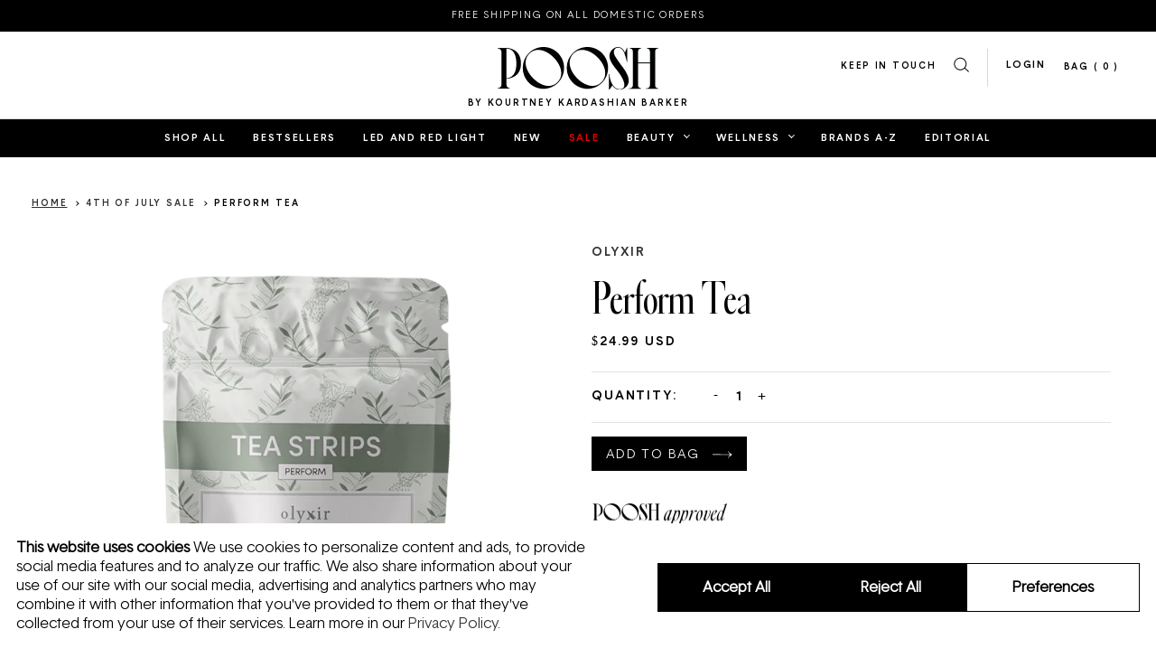

--- FILE ---
content_type: text/html; charset=utf-8
request_url: https://shop.poosh.com/collections/4th-of-july-sale/products/cordyceps-mushroom-tea-for-performance
body_size: 25669
content:
<!doctype html>
<html lang="en-US">
<head>
  <script
    id="Cookiebot"
    src="https://consent.cookiebot.com/uc.js"
    data-cbid="0976c689-a09f-4156-8e17-aced2e6bdffc"
    data-georegions="{'region':'US-06, US-08, US-09, US-49, US-51','cbid':'c0c51ef0-18e5-4feb-a73d-a3fb80f8fc3c'}"
    type="text/javascript"
    defer>
  </script>
  <script data-cookieconsent="ignore">
  window.dataLayer = window.dataLayer || [];
  function gtag() {
      dataLayer.push(arguments);
  }
  // CA + group settings
  gtag('consent', 'default', {
      'ad_personalization': 'denied',
      'ad_storage': 'denied',
      'ad_user_data': 'denied',
      'analytics_storage': 'denied',
      'functionality_storage': 'denied',
      'personalization_storage': 'denied',
      'region': [
        'US-CA', 'US-CO', 'US-CT', 'US-UT', 'US-VA'
      ],
      'wait_for_update': 500,
  });
  // Default settings
  gtag('consent', 'default', {
      'ad_personalization': 'granted',
      'ad_storage': 'granted',
      'ad_user_data': 'granted',
      'analytics_storage': 'granted',
      'functionality_storage': 'granted',
      'personalization_storage': 'granted',
      'security_storage': 'granted',
      'wait_for_update': 500,
  });
  gtag('set', 'ads_data_redaction', true);
  gtag('set', 'url_passthrough', false);

  window.addEventListener('CookiebotOnConsentReady', function () {
      gtag('consent', 'update', {
          'analytics_storage': Cookiebot.consent.statistics ? 'granted' : 'denied',
          'ad_storage': Cookiebot.consent.marketing ? 'granted' : 'denied',
          'ad_personalization': Cookiebot.consent.marketing ? 'granted' : 'denied',
          'ad_user_data': Cookiebot.consent.marketing ? 'granted' : 'denied',
          'functionality_storage': Cookiebot.consent.preferences ? 'granted' : 'denied',
          'personalization_storage': Cookiebot.consent.preferences ? 'granted' : 'denied'
      });
  });
  </script>

  <script>
    window.dataLayer = window.dataLayer || [];
    
    dataLayer.push({
      'customerLoggedIn': false
    });
    
  </script>

  <title>Perform Tea</title>
  <meta charset="utf-8">
  <meta http-equiv="X-UA-Compatible" content="IE=edge,chrome=1">
  <meta name="description" content="An earthy, energizing tea for when you want to feel on. Made with organic cordyceps mushroom and adaptogenic herbs, this tea is crafted to support your daily rituals—whether you&#39;re powering through a busy morning or gearing up for a workout. A tropical blend of pineapple and coconut flavor makes it easy to sip and ’shr">
  <link rel="canonical" href="https://shop.poosh.com/products/cordyceps-mushroom-tea-for-performance">
  <meta name="viewport" content="width=device-width,initial-scale=1,shrink-to-fit=no">

  <link href="//shop.poosh.com/cdn/shop/t/93/assets/favicon.png?v=161652240575034005411742108949" rel="icon" type="image/png">
  <link href="//shop.poosh.com/cdn/shop/t/93/assets/favicon-180x180.png?v=6399797014175369141742108949" rel="apple-touch-icon" sizes="180x180">

  
  
  

  <link rel="preload" href="//shop.poosh.com/cdn/shop/t/93/assets/poosh-main.min.css?v=135195473090483629861764188127" as="style" onload="this.rel='stylesheet'">
  <noscript>
    <link rel="stylesheet" href="//shop.poosh.com/cdn/shop/t/93/assets/poosh-main.min.css?v=135195473090483629861764188127">
  </noscript>

  <link rel="preload" href="//shop.poosh.com/cdn/shop/t/93/assets/fonts.css?v=83297653579753255241742109090" as="style" onload="this.rel='stylesheet'">
  <noscript>
    <link rel="stylesheet" href="//shop.poosh.com/cdn/shop/t/93/assets/fonts.css?v=83297653579753255241742109090">
  </noscript>

  <script>window.performance && window.performance.mark && window.performance.mark('shopify.content_for_header.start');</script><meta name="facebook-domain-verification" content="svxkr3rp231q6rdydagjiysmruet8g">
<meta name="google-site-verification" content="cVLHvHE5K3WhwHCDG2zFn2MoFvFLQIBBUTpfxQoGm8Q">
<meta id="shopify-digital-wallet" name="shopify-digital-wallet" content="/7198146645/digital_wallets/dialog">
<meta name="shopify-checkout-api-token" content="914c0a7bd7dc74c3c579db362a3ceaf1">
<meta id="in-context-paypal-metadata" data-shop-id="7198146645" data-venmo-supported="true" data-environment="production" data-locale="en_US" data-paypal-v4="true" data-currency="USD">
<link rel="alternate" type="application/json+oembed" href="https://shop.poosh.com/products/cordyceps-mushroom-tea-for-performance.oembed">
<script async="async" src="/checkouts/internal/preloads.js?locale=en-US"></script>
<link rel="preconnect" href="https://shop.app" crossorigin="anonymous">
<script async="async" src="https://shop.app/checkouts/internal/preloads.js?locale=en-US&shop_id=7198146645" crossorigin="anonymous"></script>
<script id="apple-pay-shop-capabilities" type="application/json">{"shopId":7198146645,"countryCode":"US","currencyCode":"USD","merchantCapabilities":["supports3DS"],"merchantId":"gid:\/\/shopify\/Shop\/7198146645","merchantName":"Poosh","requiredBillingContactFields":["postalAddress","email","phone"],"requiredShippingContactFields":["postalAddress","email","phone"],"shippingType":"shipping","supportedNetworks":["visa","masterCard","amex","discover","elo","jcb"],"total":{"type":"pending","label":"Poosh","amount":"1.00"},"shopifyPaymentsEnabled":true,"supportsSubscriptions":true}</script>
<script id="shopify-features" type="application/json">{"accessToken":"914c0a7bd7dc74c3c579db362a3ceaf1","betas":["rich-media-storefront-analytics"],"domain":"shop.poosh.com","predictiveSearch":true,"shopId":7198146645,"locale":"en"}</script>
<script>var Shopify = Shopify || {};
Shopify.shop = "shop-poosh.myshopify.com";
Shopify.locale = "en";
Shopify.currency = {"active":"USD","rate":"1.0"};
Shopify.country = "US";
Shopify.theme = {"name":"Poosh - PRODUCTION [MAR 2025]","id":125923459157,"schema_name":"Themekit template theme","schema_version":"1.0.0","theme_store_id":null,"role":"main"};
Shopify.theme.handle = "null";
Shopify.theme.style = {"id":null,"handle":null};
Shopify.cdnHost = "shop.poosh.com/cdn";
Shopify.routes = Shopify.routes || {};
Shopify.routes.root = "/";</script>
<script type="module">!function(o){(o.Shopify=o.Shopify||{}).modules=!0}(window);</script>
<script>!function(o){function n(){var o=[];function n(){o.push(Array.prototype.slice.apply(arguments))}return n.q=o,n}var t=o.Shopify=o.Shopify||{};t.loadFeatures=n(),t.autoloadFeatures=n()}(window);</script>
<script>
  window.ShopifyPay = window.ShopifyPay || {};
  window.ShopifyPay.apiHost = "shop.app\/pay";
  window.ShopifyPay.redirectState = null;
</script>
<script id="shop-js-analytics" type="application/json">{"pageType":"product"}</script>
<script defer="defer" async type="module" src="//shop.poosh.com/cdn/shopifycloud/shop-js/modules/v2/client.init-shop-cart-sync_BN7fPSNr.en.esm.js"></script>
<script defer="defer" async type="module" src="//shop.poosh.com/cdn/shopifycloud/shop-js/modules/v2/chunk.common_Cbph3Kss.esm.js"></script>
<script defer="defer" async type="module" src="//shop.poosh.com/cdn/shopifycloud/shop-js/modules/v2/chunk.modal_DKumMAJ1.esm.js"></script>
<script type="module">
  await import("//shop.poosh.com/cdn/shopifycloud/shop-js/modules/v2/client.init-shop-cart-sync_BN7fPSNr.en.esm.js");
await import("//shop.poosh.com/cdn/shopifycloud/shop-js/modules/v2/chunk.common_Cbph3Kss.esm.js");
await import("//shop.poosh.com/cdn/shopifycloud/shop-js/modules/v2/chunk.modal_DKumMAJ1.esm.js");

  window.Shopify.SignInWithShop?.initShopCartSync?.({"fedCMEnabled":true,"windoidEnabled":true});

</script>
<script>
  window.Shopify = window.Shopify || {};
  if (!window.Shopify.featureAssets) window.Shopify.featureAssets = {};
  window.Shopify.featureAssets['shop-js'] = {"shop-cart-sync":["modules/v2/client.shop-cart-sync_CJVUk8Jm.en.esm.js","modules/v2/chunk.common_Cbph3Kss.esm.js","modules/v2/chunk.modal_DKumMAJ1.esm.js"],"init-fed-cm":["modules/v2/client.init-fed-cm_7Fvt41F4.en.esm.js","modules/v2/chunk.common_Cbph3Kss.esm.js","modules/v2/chunk.modal_DKumMAJ1.esm.js"],"init-shop-email-lookup-coordinator":["modules/v2/client.init-shop-email-lookup-coordinator_Cc088_bR.en.esm.js","modules/v2/chunk.common_Cbph3Kss.esm.js","modules/v2/chunk.modal_DKumMAJ1.esm.js"],"init-windoid":["modules/v2/client.init-windoid_hPopwJRj.en.esm.js","modules/v2/chunk.common_Cbph3Kss.esm.js","modules/v2/chunk.modal_DKumMAJ1.esm.js"],"shop-button":["modules/v2/client.shop-button_B0jaPSNF.en.esm.js","modules/v2/chunk.common_Cbph3Kss.esm.js","modules/v2/chunk.modal_DKumMAJ1.esm.js"],"shop-cash-offers":["modules/v2/client.shop-cash-offers_DPIskqss.en.esm.js","modules/v2/chunk.common_Cbph3Kss.esm.js","modules/v2/chunk.modal_DKumMAJ1.esm.js"],"shop-toast-manager":["modules/v2/client.shop-toast-manager_CK7RT69O.en.esm.js","modules/v2/chunk.common_Cbph3Kss.esm.js","modules/v2/chunk.modal_DKumMAJ1.esm.js"],"init-shop-cart-sync":["modules/v2/client.init-shop-cart-sync_BN7fPSNr.en.esm.js","modules/v2/chunk.common_Cbph3Kss.esm.js","modules/v2/chunk.modal_DKumMAJ1.esm.js"],"init-customer-accounts-sign-up":["modules/v2/client.init-customer-accounts-sign-up_CfPf4CXf.en.esm.js","modules/v2/client.shop-login-button_DeIztwXF.en.esm.js","modules/v2/chunk.common_Cbph3Kss.esm.js","modules/v2/chunk.modal_DKumMAJ1.esm.js"],"pay-button":["modules/v2/client.pay-button_CgIwFSYN.en.esm.js","modules/v2/chunk.common_Cbph3Kss.esm.js","modules/v2/chunk.modal_DKumMAJ1.esm.js"],"init-customer-accounts":["modules/v2/client.init-customer-accounts_DQ3x16JI.en.esm.js","modules/v2/client.shop-login-button_DeIztwXF.en.esm.js","modules/v2/chunk.common_Cbph3Kss.esm.js","modules/v2/chunk.modal_DKumMAJ1.esm.js"],"avatar":["modules/v2/client.avatar_BTnouDA3.en.esm.js"],"init-shop-for-new-customer-accounts":["modules/v2/client.init-shop-for-new-customer-accounts_CsZy_esa.en.esm.js","modules/v2/client.shop-login-button_DeIztwXF.en.esm.js","modules/v2/chunk.common_Cbph3Kss.esm.js","modules/v2/chunk.modal_DKumMAJ1.esm.js"],"shop-follow-button":["modules/v2/client.shop-follow-button_BRMJjgGd.en.esm.js","modules/v2/chunk.common_Cbph3Kss.esm.js","modules/v2/chunk.modal_DKumMAJ1.esm.js"],"checkout-modal":["modules/v2/client.checkout-modal_B9Drz_yf.en.esm.js","modules/v2/chunk.common_Cbph3Kss.esm.js","modules/v2/chunk.modal_DKumMAJ1.esm.js"],"shop-login-button":["modules/v2/client.shop-login-button_DeIztwXF.en.esm.js","modules/v2/chunk.common_Cbph3Kss.esm.js","modules/v2/chunk.modal_DKumMAJ1.esm.js"],"lead-capture":["modules/v2/client.lead-capture_DXYzFM3R.en.esm.js","modules/v2/chunk.common_Cbph3Kss.esm.js","modules/v2/chunk.modal_DKumMAJ1.esm.js"],"shop-login":["modules/v2/client.shop-login_CA5pJqmO.en.esm.js","modules/v2/chunk.common_Cbph3Kss.esm.js","modules/v2/chunk.modal_DKumMAJ1.esm.js"],"payment-terms":["modules/v2/client.payment-terms_BxzfvcZJ.en.esm.js","modules/v2/chunk.common_Cbph3Kss.esm.js","modules/v2/chunk.modal_DKumMAJ1.esm.js"]};
</script>
<script>(function() {
  var isLoaded = false;
  function asyncLoad() {
    if (isLoaded) return;
    isLoaded = true;
    var urls = ["https:\/\/cdn.jsdelivr.net\/npm\/stackedboost-shopify-assets@0.1.89\/dist\/swpf\/swpf.js?shop=shop-poosh.myshopify.com"];
    for (var i = 0; i < urls.length; i++) {
      var s = document.createElement('script');
      s.type = 'text/javascript';
      s.async = true;
      s.src = urls[i];
      var x = document.getElementsByTagName('script')[0];
      x.parentNode.insertBefore(s, x);
    }
  };
  if(window.attachEvent) {
    window.attachEvent('onload', asyncLoad);
  } else {
    window.addEventListener('load', asyncLoad, false);
  }
})();</script>
<script id="__st">var __st={"a":7198146645,"offset":-28800,"reqid":"0805cabe-2d20-40d7-bde2-be6d1bb785e9-1770067717","pageurl":"shop.poosh.com\/collections\/4th-of-july-sale\/products\/cordyceps-mushroom-tea-for-performance","u":"6f0944705124","p":"product","rtyp":"product","rid":6895658041429};</script>
<script>window.ShopifyPaypalV4VisibilityTracking = true;</script>
<script id="captcha-bootstrap">!function(){'use strict';const t='contact',e='account',n='new_comment',o=[[t,t],['blogs',n],['comments',n],[t,'customer']],c=[[e,'customer_login'],[e,'guest_login'],[e,'recover_customer_password'],[e,'create_customer']],r=t=>t.map((([t,e])=>`form[action*='/${t}']:not([data-nocaptcha='true']) input[name='form_type'][value='${e}']`)).join(','),a=t=>()=>t?[...document.querySelectorAll(t)].map((t=>t.form)):[];function s(){const t=[...o],e=r(t);return a(e)}const i='password',u='form_key',d=['recaptcha-v3-token','g-recaptcha-response','h-captcha-response',i],f=()=>{try{return window.sessionStorage}catch{return}},m='__shopify_v',_=t=>t.elements[u];function p(t,e,n=!1){try{const o=window.sessionStorage,c=JSON.parse(o.getItem(e)),{data:r}=function(t){const{data:e,action:n}=t;return t[m]||n?{data:e,action:n}:{data:t,action:n}}(c);for(const[e,n]of Object.entries(r))t.elements[e]&&(t.elements[e].value=n);n&&o.removeItem(e)}catch(o){console.error('form repopulation failed',{error:o})}}const l='form_type',E='cptcha';function T(t){t.dataset[E]=!0}const w=window,h=w.document,L='Shopify',v='ce_forms',y='captcha';let A=!1;((t,e)=>{const n=(g='f06e6c50-85a8-45c8-87d0-21a2b65856fe',I='https://cdn.shopify.com/shopifycloud/storefront-forms-hcaptcha/ce_storefront_forms_captcha_hcaptcha.v1.5.2.iife.js',D={infoText:'Protected by hCaptcha',privacyText:'Privacy',termsText:'Terms'},(t,e,n)=>{const o=w[L][v],c=o.bindForm;if(c)return c(t,g,e,D).then(n);var r;o.q.push([[t,g,e,D],n]),r=I,A||(h.body.append(Object.assign(h.createElement('script'),{id:'captcha-provider',async:!0,src:r})),A=!0)});var g,I,D;w[L]=w[L]||{},w[L][v]=w[L][v]||{},w[L][v].q=[],w[L][y]=w[L][y]||{},w[L][y].protect=function(t,e){n(t,void 0,e),T(t)},Object.freeze(w[L][y]),function(t,e,n,w,h,L){const[v,y,A,g]=function(t,e,n){const i=e?o:[],u=t?c:[],d=[...i,...u],f=r(d),m=r(i),_=r(d.filter((([t,e])=>n.includes(e))));return[a(f),a(m),a(_),s()]}(w,h,L),I=t=>{const e=t.target;return e instanceof HTMLFormElement?e:e&&e.form},D=t=>v().includes(t);t.addEventListener('submit',(t=>{const e=I(t);if(!e)return;const n=D(e)&&!e.dataset.hcaptchaBound&&!e.dataset.recaptchaBound,o=_(e),c=g().includes(e)&&(!o||!o.value);(n||c)&&t.preventDefault(),c&&!n&&(function(t){try{if(!f())return;!function(t){const e=f();if(!e)return;const n=_(t);if(!n)return;const o=n.value;o&&e.removeItem(o)}(t);const e=Array.from(Array(32),(()=>Math.random().toString(36)[2])).join('');!function(t,e){_(t)||t.append(Object.assign(document.createElement('input'),{type:'hidden',name:u})),t.elements[u].value=e}(t,e),function(t,e){const n=f();if(!n)return;const o=[...t.querySelectorAll(`input[type='${i}']`)].map((({name:t})=>t)),c=[...d,...o],r={};for(const[a,s]of new FormData(t).entries())c.includes(a)||(r[a]=s);n.setItem(e,JSON.stringify({[m]:1,action:t.action,data:r}))}(t,e)}catch(e){console.error('failed to persist form',e)}}(e),e.submit())}));const S=(t,e)=>{t&&!t.dataset[E]&&(n(t,e.some((e=>e===t))),T(t))};for(const o of['focusin','change'])t.addEventListener(o,(t=>{const e=I(t);D(e)&&S(e,y())}));const B=e.get('form_key'),M=e.get(l),P=B&&M;t.addEventListener('DOMContentLoaded',(()=>{const t=y();if(P)for(const e of t)e.elements[l].value===M&&p(e,B);[...new Set([...A(),...v().filter((t=>'true'===t.dataset.shopifyCaptcha))])].forEach((e=>S(e,t)))}))}(h,new URLSearchParams(w.location.search),n,t,e,['guest_login'])})(!0,!0)}();</script>
<script integrity="sha256-4kQ18oKyAcykRKYeNunJcIwy7WH5gtpwJnB7kiuLZ1E=" data-source-attribution="shopify.loadfeatures" defer="defer" src="//shop.poosh.com/cdn/shopifycloud/storefront/assets/storefront/load_feature-a0a9edcb.js" crossorigin="anonymous"></script>
<script crossorigin="anonymous" defer="defer" src="//shop.poosh.com/cdn/shopifycloud/storefront/assets/shopify_pay/storefront-65b4c6d7.js?v=20250812"></script>
<script data-source-attribution="shopify.dynamic_checkout.dynamic.init">var Shopify=Shopify||{};Shopify.PaymentButton=Shopify.PaymentButton||{isStorefrontPortableWallets:!0,init:function(){window.Shopify.PaymentButton.init=function(){};var t=document.createElement("script");t.src="https://shop.poosh.com/cdn/shopifycloud/portable-wallets/latest/portable-wallets.en.js",t.type="module",document.head.appendChild(t)}};
</script>
<script data-source-attribution="shopify.dynamic_checkout.buyer_consent">
  function portableWalletsHideBuyerConsent(e){var t=document.getElementById("shopify-buyer-consent"),n=document.getElementById("shopify-subscription-policy-button");t&&n&&(t.classList.add("hidden"),t.setAttribute("aria-hidden","true"),n.removeEventListener("click",e))}function portableWalletsShowBuyerConsent(e){var t=document.getElementById("shopify-buyer-consent"),n=document.getElementById("shopify-subscription-policy-button");t&&n&&(t.classList.remove("hidden"),t.removeAttribute("aria-hidden"),n.addEventListener("click",e))}window.Shopify?.PaymentButton&&(window.Shopify.PaymentButton.hideBuyerConsent=portableWalletsHideBuyerConsent,window.Shopify.PaymentButton.showBuyerConsent=portableWalletsShowBuyerConsent);
</script>
<script data-source-attribution="shopify.dynamic_checkout.cart.bootstrap">document.addEventListener("DOMContentLoaded",(function(){function t(){return document.querySelector("shopify-accelerated-checkout-cart, shopify-accelerated-checkout")}if(t())Shopify.PaymentButton.init();else{new MutationObserver((function(e,n){t()&&(Shopify.PaymentButton.init(),n.disconnect())})).observe(document.body,{childList:!0,subtree:!0})}}));
</script>
<link id="shopify-accelerated-checkout-styles" rel="stylesheet" media="screen" href="https://shop.poosh.com/cdn/shopifycloud/portable-wallets/latest/accelerated-checkout-backwards-compat.css" crossorigin="anonymous">
<style id="shopify-accelerated-checkout-cart">
        #shopify-buyer-consent {
  margin-top: 1em;
  display: inline-block;
  width: 100%;
}

#shopify-buyer-consent.hidden {
  display: none;
}

#shopify-subscription-policy-button {
  background: none;
  border: none;
  padding: 0;
  text-decoration: underline;
  font-size: inherit;
  cursor: pointer;
}

#shopify-subscription-policy-button::before {
  box-shadow: none;
}

      </style>

<script>window.performance && window.performance.mark && window.performance.mark('shopify.content_for_header.end');</script>
  <script>
function feedback() {
  const p = window.Shopify.customerPrivacy;
  console.log(`Tracking ${p.userCanBeTracked() ? "en" : "dis"}abled`);
}
window.Shopify.loadFeatures(
  [
    {
      name: "consent-tracking-api",
      version: "0.1",
    },
  ],
  function (error) {
    if (error) throw error;
    if ("Cookiebot" in window)
      window.Shopify.customerPrivacy.setTrackingConsent({
        "analytics": false,
        "marketing": false,
        "preferences": false,
        "sale_of_data": false,
      }, () => console.log("Awaiting consent")
    );
  }
);

window.addEventListener("CookiebotOnConsentReady", function () {
  const C = Cookiebot.consent,
      existConsentShopify = setInterval(function () {
        if (window.Shopify.customerPrivacy) {
          clearInterval(existConsentShopify);
          window.Shopify.customerPrivacy.setTrackingConsent({
            "analytics": C["statistics"],
            "marketing": C["marketing"],
            "preferences": C["preferences"],
            "sale_of_data": C["marketing"],
          }, () => console.log("Consent captured"))
        }
      }, 100);
});
</script>
  <script src="//shop.poosh.com/cdn/shopifycloud/storefront/assets/themes_support/option_selection-b017cd28.js" type="text/javascript"></script>

  <script>
  // collection sort url helper
  
  var sort_url_prefix = window.location.pathname + '?sort_by=';
  
  </script>

  <meta name="google-site-verification" content="KY7sbJc_3dKYfKaW4nrM6yCueet6U5KqJO2BJRxRV-Y" />

  <!-- Google Tag Manager -->
  <script>(function(w,d,s,l,i){w[l]=w[l]||[];w[l].push({'gtm.start':
  new Date().getTime(),event:'gtm.js'});var f=d.getElementsByTagName(s)[0],
  j=d.createElement(s),dl=l!='dataLayer'?'&l='+l:'';j.async=true;j.src=
  'https://www.googletagmanager.com/gtm.js?id='+i+dl;f.parentNode.insertBefore(j,f);
  })(window,document,'script','dataLayer','GTM-P4XQZ8W');</script>
  <!-- End Google Tag Manager -->

  <!-- "snippets/shogun-head.liquid" was not rendered, the associated app was uninstalled -->
<!-- BEGIN app block: shopify://apps/klaviyo-email-marketing-sms/blocks/klaviyo-onsite-embed/2632fe16-c075-4321-a88b-50b567f42507 -->












  <script async src="https://static.klaviyo.com/onsite/js/UJpVke/klaviyo.js?company_id=UJpVke"></script>
  <script>!function(){if(!window.klaviyo){window._klOnsite=window._klOnsite||[];try{window.klaviyo=new Proxy({},{get:function(n,i){return"push"===i?function(){var n;(n=window._klOnsite).push.apply(n,arguments)}:function(){for(var n=arguments.length,o=new Array(n),w=0;w<n;w++)o[w]=arguments[w];var t="function"==typeof o[o.length-1]?o.pop():void 0,e=new Promise((function(n){window._klOnsite.push([i].concat(o,[function(i){t&&t(i),n(i)}]))}));return e}}})}catch(n){window.klaviyo=window.klaviyo||[],window.klaviyo.push=function(){var n;(n=window._klOnsite).push.apply(n,arguments)}}}}();</script>

  
    <script id="viewed_product">
      if (item == null) {
        var _learnq = _learnq || [];

        var MetafieldReviews = null
        var MetafieldYotpoRating = null
        var MetafieldYotpoCount = null
        var MetafieldLooxRating = null
        var MetafieldLooxCount = null
        var okendoProduct = null
        var okendoProductReviewCount = null
        var okendoProductReviewAverageValue = null
        try {
          // The following fields are used for Customer Hub recently viewed in order to add reviews.
          // This information is not part of __kla_viewed. Instead, it is part of __kla_viewed_reviewed_items
          MetafieldReviews = {"rating_count":0};
          MetafieldYotpoRating = "0"
          MetafieldYotpoCount = "0"
          MetafieldLooxRating = null
          MetafieldLooxCount = null

          okendoProduct = null
          // If the okendo metafield is not legacy, it will error, which then requires the new json formatted data
          if (okendoProduct && 'error' in okendoProduct) {
            okendoProduct = null
          }
          okendoProductReviewCount = okendoProduct ? okendoProduct.reviewCount : null
          okendoProductReviewAverageValue = okendoProduct ? okendoProduct.reviewAverageValue : null
        } catch (error) {
          console.error('Error in Klaviyo onsite reviews tracking:', error);
        }

        var item = {
          Name: "Perform Tea",
          ProductID: 6895658041429,
          Categories: ["2025 Labor Day Sale","4th of July Sale","All","All Products - TEST","Drink","Female Founded","Gifting","Gifts Under $50","Health + Wellness Sale","In Stock","Labor Day Sale","New Year, New Me Sale","Nutrition","Poosh Approved","Poosh Black Friday Sale","Poosh Favorites","Poosh Summer Sale","Poosh Turns 5 Sale","POOSH15 Non-Exclusion Collection","Under $25"],
          ImageURL: "https://shop.poosh.com/cdn/shop/files/olyxir_cordyceps_mushroom_pineapple_coconut_2x_eecc2330-e71f-4a08-b4a3-8bc444f0af17_grande.png?v=1717011322",
          URL: "https://shop.poosh.com/products/cordyceps-mushroom-tea-for-performance",
          Brand: "Olyxir",
          Price: "$24.99",
          Value: "24.99",
          CompareAtPrice: "$0.00"
        };
        _learnq.push(['track', 'Viewed Product', item]);
        _learnq.push(['trackViewedItem', {
          Title: item.Name,
          ItemId: item.ProductID,
          Categories: item.Categories,
          ImageUrl: item.ImageURL,
          Url: item.URL,
          Metadata: {
            Brand: item.Brand,
            Price: item.Price,
            Value: item.Value,
            CompareAtPrice: item.CompareAtPrice
          },
          metafields:{
            reviews: MetafieldReviews,
            yotpo:{
              rating: MetafieldYotpoRating,
              count: MetafieldYotpoCount,
            },
            loox:{
              rating: MetafieldLooxRating,
              count: MetafieldLooxCount,
            },
            okendo: {
              rating: okendoProductReviewAverageValue,
              count: okendoProductReviewCount,
            }
          }
        }]);
      }
    </script>
  




  <script>
    window.klaviyoReviewsProductDesignMode = false
  </script>







<!-- END app block --><meta property="og:image" content="https://cdn.shopify.com/s/files/1/0071/9814/6645/files/olyxir_cordyceps_mushroom_pineapple_coconut_2x_eecc2330-e71f-4a08-b4a3-8bc444f0af17.png?v=1717011322" />
<meta property="og:image:secure_url" content="https://cdn.shopify.com/s/files/1/0071/9814/6645/files/olyxir_cordyceps_mushroom_pineapple_coconut_2x_eecc2330-e71f-4a08-b4a3-8bc444f0af17.png?v=1717011322" />
<meta property="og:image:width" content="800" />
<meta property="og:image:height" content="800" />
<link href="https://monorail-edge.shopifysvc.com" rel="dns-prefetch">
<script>(function(){if ("sendBeacon" in navigator && "performance" in window) {try {var session_token_from_headers = performance.getEntriesByType('navigation')[0].serverTiming.find(x => x.name == '_s').description;} catch {var session_token_from_headers = undefined;}var session_cookie_matches = document.cookie.match(/_shopify_s=([^;]*)/);var session_token_from_cookie = session_cookie_matches && session_cookie_matches.length === 2 ? session_cookie_matches[1] : "";var session_token = session_token_from_headers || session_token_from_cookie || "";function handle_abandonment_event(e) {var entries = performance.getEntries().filter(function(entry) {return /monorail-edge.shopifysvc.com/.test(entry.name);});if (!window.abandonment_tracked && entries.length === 0) {window.abandonment_tracked = true;var currentMs = Date.now();var navigation_start = performance.timing.navigationStart;var payload = {shop_id: 7198146645,url: window.location.href,navigation_start,duration: currentMs - navigation_start,session_token,page_type: "product"};window.navigator.sendBeacon("https://monorail-edge.shopifysvc.com/v1/produce", JSON.stringify({schema_id: "online_store_buyer_site_abandonment/1.1",payload: payload,metadata: {event_created_at_ms: currentMs,event_sent_at_ms: currentMs}}));}}window.addEventListener('pagehide', handle_abandonment_event);}}());</script>
<script id="web-pixels-manager-setup">(function e(e,d,r,n,o){if(void 0===o&&(o={}),!Boolean(null===(a=null===(i=window.Shopify)||void 0===i?void 0:i.analytics)||void 0===a?void 0:a.replayQueue)){var i,a;window.Shopify=window.Shopify||{};var t=window.Shopify;t.analytics=t.analytics||{};var s=t.analytics;s.replayQueue=[],s.publish=function(e,d,r){return s.replayQueue.push([e,d,r]),!0};try{self.performance.mark("wpm:start")}catch(e){}var l=function(){var e={modern:/Edge?\/(1{2}[4-9]|1[2-9]\d|[2-9]\d{2}|\d{4,})\.\d+(\.\d+|)|Firefox\/(1{2}[4-9]|1[2-9]\d|[2-9]\d{2}|\d{4,})\.\d+(\.\d+|)|Chrom(ium|e)\/(9{2}|\d{3,})\.\d+(\.\d+|)|(Maci|X1{2}).+ Version\/(15\.\d+|(1[6-9]|[2-9]\d|\d{3,})\.\d+)([,.]\d+|)( \(\w+\)|)( Mobile\/\w+|) Safari\/|Chrome.+OPR\/(9{2}|\d{3,})\.\d+\.\d+|(CPU[ +]OS|iPhone[ +]OS|CPU[ +]iPhone|CPU IPhone OS|CPU iPad OS)[ +]+(15[._]\d+|(1[6-9]|[2-9]\d|\d{3,})[._]\d+)([._]\d+|)|Android:?[ /-](13[3-9]|1[4-9]\d|[2-9]\d{2}|\d{4,})(\.\d+|)(\.\d+|)|Android.+Firefox\/(13[5-9]|1[4-9]\d|[2-9]\d{2}|\d{4,})\.\d+(\.\d+|)|Android.+Chrom(ium|e)\/(13[3-9]|1[4-9]\d|[2-9]\d{2}|\d{4,})\.\d+(\.\d+|)|SamsungBrowser\/([2-9]\d|\d{3,})\.\d+/,legacy:/Edge?\/(1[6-9]|[2-9]\d|\d{3,})\.\d+(\.\d+|)|Firefox\/(5[4-9]|[6-9]\d|\d{3,})\.\d+(\.\d+|)|Chrom(ium|e)\/(5[1-9]|[6-9]\d|\d{3,})\.\d+(\.\d+|)([\d.]+$|.*Safari\/(?![\d.]+ Edge\/[\d.]+$))|(Maci|X1{2}).+ Version\/(10\.\d+|(1[1-9]|[2-9]\d|\d{3,})\.\d+)([,.]\d+|)( \(\w+\)|)( Mobile\/\w+|) Safari\/|Chrome.+OPR\/(3[89]|[4-9]\d|\d{3,})\.\d+\.\d+|(CPU[ +]OS|iPhone[ +]OS|CPU[ +]iPhone|CPU IPhone OS|CPU iPad OS)[ +]+(10[._]\d+|(1[1-9]|[2-9]\d|\d{3,})[._]\d+)([._]\d+|)|Android:?[ /-](13[3-9]|1[4-9]\d|[2-9]\d{2}|\d{4,})(\.\d+|)(\.\d+|)|Mobile Safari.+OPR\/([89]\d|\d{3,})\.\d+\.\d+|Android.+Firefox\/(13[5-9]|1[4-9]\d|[2-9]\d{2}|\d{4,})\.\d+(\.\d+|)|Android.+Chrom(ium|e)\/(13[3-9]|1[4-9]\d|[2-9]\d{2}|\d{4,})\.\d+(\.\d+|)|Android.+(UC? ?Browser|UCWEB|U3)[ /]?(15\.([5-9]|\d{2,})|(1[6-9]|[2-9]\d|\d{3,})\.\d+)\.\d+|SamsungBrowser\/(5\.\d+|([6-9]|\d{2,})\.\d+)|Android.+MQ{2}Browser\/(14(\.(9|\d{2,})|)|(1[5-9]|[2-9]\d|\d{3,})(\.\d+|))(\.\d+|)|K[Aa][Ii]OS\/(3\.\d+|([4-9]|\d{2,})\.\d+)(\.\d+|)/},d=e.modern,r=e.legacy,n=navigator.userAgent;return n.match(d)?"modern":n.match(r)?"legacy":"unknown"}(),u="modern"===l?"modern":"legacy",c=(null!=n?n:{modern:"",legacy:""})[u],f=function(e){return[e.baseUrl,"/wpm","/b",e.hashVersion,"modern"===e.buildTarget?"m":"l",".js"].join("")}({baseUrl:d,hashVersion:r,buildTarget:u}),m=function(e){var d=e.version,r=e.bundleTarget,n=e.surface,o=e.pageUrl,i=e.monorailEndpoint;return{emit:function(e){var a=e.status,t=e.errorMsg,s=(new Date).getTime(),l=JSON.stringify({metadata:{event_sent_at_ms:s},events:[{schema_id:"web_pixels_manager_load/3.1",payload:{version:d,bundle_target:r,page_url:o,status:a,surface:n,error_msg:t},metadata:{event_created_at_ms:s}}]});if(!i)return console&&console.warn&&console.warn("[Web Pixels Manager] No Monorail endpoint provided, skipping logging."),!1;try{return self.navigator.sendBeacon.bind(self.navigator)(i,l)}catch(e){}var u=new XMLHttpRequest;try{return u.open("POST",i,!0),u.setRequestHeader("Content-Type","text/plain"),u.send(l),!0}catch(e){return console&&console.warn&&console.warn("[Web Pixels Manager] Got an unhandled error while logging to Monorail."),!1}}}}({version:r,bundleTarget:l,surface:e.surface,pageUrl:self.location.href,monorailEndpoint:e.monorailEndpoint});try{o.browserTarget=l,function(e){var d=e.src,r=e.async,n=void 0===r||r,o=e.onload,i=e.onerror,a=e.sri,t=e.scriptDataAttributes,s=void 0===t?{}:t,l=document.createElement("script"),u=document.querySelector("head"),c=document.querySelector("body");if(l.async=n,l.src=d,a&&(l.integrity=a,l.crossOrigin="anonymous"),s)for(var f in s)if(Object.prototype.hasOwnProperty.call(s,f))try{l.dataset[f]=s[f]}catch(e){}if(o&&l.addEventListener("load",o),i&&l.addEventListener("error",i),u)u.appendChild(l);else{if(!c)throw new Error("Did not find a head or body element to append the script");c.appendChild(l)}}({src:f,async:!0,onload:function(){if(!function(){var e,d;return Boolean(null===(d=null===(e=window.Shopify)||void 0===e?void 0:e.analytics)||void 0===d?void 0:d.initialized)}()){var d=window.webPixelsManager.init(e)||void 0;if(d){var r=window.Shopify.analytics;r.replayQueue.forEach((function(e){var r=e[0],n=e[1],o=e[2];d.publishCustomEvent(r,n,o)})),r.replayQueue=[],r.publish=d.publishCustomEvent,r.visitor=d.visitor,r.initialized=!0}}},onerror:function(){return m.emit({status:"failed",errorMsg:"".concat(f," has failed to load")})},sri:function(e){var d=/^sha384-[A-Za-z0-9+/=]+$/;return"string"==typeof e&&d.test(e)}(c)?c:"",scriptDataAttributes:o}),m.emit({status:"loading"})}catch(e){m.emit({status:"failed",errorMsg:(null==e?void 0:e.message)||"Unknown error"})}}})({shopId: 7198146645,storefrontBaseUrl: "https://shop.poosh.com",extensionsBaseUrl: "https://extensions.shopifycdn.com/cdn/shopifycloud/web-pixels-manager",monorailEndpoint: "https://monorail-edge.shopifysvc.com/unstable/produce_batch",surface: "storefront-renderer",enabledBetaFlags: ["2dca8a86"],webPixelsConfigList: [{"id":"1213628501","configuration":"{\"config_url\": \"\/a\/elevar\/static\/configs\/a55d0e075af2f841b8696724ce42352b74c86453\/config.js\"}","eventPayloadVersion":"v1","runtimeContext":"STRICT","scriptVersion":"ab86028887ec2044af7d02b854e52653","type":"APP","apiClientId":2509311,"privacyPurposes":[],"dataSharingAdjustments":{"protectedCustomerApprovalScopes":["read_customer_address","read_customer_email","read_customer_name","read_customer_personal_data","read_customer_phone"]}},{"id":"799375445","configuration":"{\"accountID\":\"UJpVke\",\"webPixelConfig\":\"eyJlbmFibGVBZGRlZFRvQ2FydEV2ZW50cyI6IHRydWV9\"}","eventPayloadVersion":"v1","runtimeContext":"STRICT","scriptVersion":"524f6c1ee37bacdca7657a665bdca589","type":"APP","apiClientId":123074,"privacyPurposes":["ANALYTICS","MARKETING"],"dataSharingAdjustments":{"protectedCustomerApprovalScopes":["read_customer_address","read_customer_email","read_customer_name","read_customer_personal_data","read_customer_phone"]}},{"id":"203325525","configuration":"{\"config\":\"{\\\"google_tag_ids\\\":[\\\"G-ZL5M43G56N\\\",\\\"AW-10784821597\\\",\\\"GT-NS9QBKV\\\"],\\\"target_country\\\":\\\"US\\\",\\\"gtag_events\\\":[{\\\"type\\\":\\\"begin_checkout\\\",\\\"action_label\\\":[\\\"G-ZL5M43G56N\\\",\\\"AW-10784821597\\\/0rerCLiizsIbEN2izZYo\\\"]},{\\\"type\\\":\\\"search\\\",\\\"action_label\\\":[\\\"G-ZL5M43G56N\\\",\\\"AW-10784821597\\\/xEgoCMSizsIbEN2izZYo\\\"]},{\\\"type\\\":\\\"view_item\\\",\\\"action_label\\\":[\\\"G-ZL5M43G56N\\\",\\\"AW-10784821597\\\/UZaGCMGizsIbEN2izZYo\\\",\\\"MC-P0HS0PCE1T\\\"]},{\\\"type\\\":\\\"purchase\\\",\\\"action_label\\\":[\\\"G-ZL5M43G56N\\\",\\\"AW-10784821597\\\/mk9_CLWizsIbEN2izZYo\\\",\\\"MC-P0HS0PCE1T\\\"]},{\\\"type\\\":\\\"page_view\\\",\\\"action_label\\\":[\\\"G-ZL5M43G56N\\\",\\\"AW-10784821597\\\/MioaCL6izsIbEN2izZYo\\\",\\\"MC-P0HS0PCE1T\\\"]},{\\\"type\\\":\\\"add_payment_info\\\",\\\"action_label\\\":[\\\"G-ZL5M43G56N\\\",\\\"AW-10784821597\\\/nHD7COCp1sIbEN2izZYo\\\"]},{\\\"type\\\":\\\"add_to_cart\\\",\\\"action_label\\\":[\\\"G-ZL5M43G56N\\\",\\\"AW-10784821597\\\/ZxeECLuizsIbEN2izZYo\\\"]}],\\\"enable_monitoring_mode\\\":false}\"}","eventPayloadVersion":"v1","runtimeContext":"OPEN","scriptVersion":"b2a88bafab3e21179ed38636efcd8a93","type":"APP","apiClientId":1780363,"privacyPurposes":[],"dataSharingAdjustments":{"protectedCustomerApprovalScopes":["read_customer_address","read_customer_email","read_customer_name","read_customer_personal_data","read_customer_phone"]}},{"id":"16154709","eventPayloadVersion":"1","runtimeContext":"LAX","scriptVersion":"5","type":"CUSTOM","privacyPurposes":["ANALYTICS","MARKETING","SALE_OF_DATA"],"name":"Facebook Pixel"},{"id":"16187477","eventPayloadVersion":"1","runtimeContext":"LAX","scriptVersion":"3","type":"CUSTOM","privacyPurposes":["ANALYTICS","MARKETING","SALE_OF_DATA"],"name":"Google Tag Manager"},{"id":"shopify-app-pixel","configuration":"{}","eventPayloadVersion":"v1","runtimeContext":"STRICT","scriptVersion":"0450","apiClientId":"shopify-pixel","type":"APP","privacyPurposes":["ANALYTICS","MARKETING"]},{"id":"shopify-custom-pixel","eventPayloadVersion":"v1","runtimeContext":"LAX","scriptVersion":"0450","apiClientId":"shopify-pixel","type":"CUSTOM","privacyPurposes":["ANALYTICS","MARKETING"]}],isMerchantRequest: false,initData: {"shop":{"name":"Poosh","paymentSettings":{"currencyCode":"USD"},"myshopifyDomain":"shop-poosh.myshopify.com","countryCode":"US","storefrontUrl":"https:\/\/shop.poosh.com"},"customer":null,"cart":null,"checkout":null,"productVariants":[{"price":{"amount":24.99,"currencyCode":"USD"},"product":{"title":"Perform Tea","vendor":"Olyxir","id":"6895658041429","untranslatedTitle":"Perform Tea","url":"\/products\/cordyceps-mushroom-tea-for-performance","type":"Nutrition"},"id":"40506277331029","image":{"src":"\/\/shop.poosh.com\/cdn\/shop\/files\/olyxir_cordyceps_mushroom_pineapple_coconut_2x_eecc2330-e71f-4a08-b4a3-8bc444f0af17.png?v=1717011322"},"sku":"853535006616","title":"Default Title","untranslatedTitle":"Default Title"}],"purchasingCompany":null},},"https://shop.poosh.com/cdn","3918e4e0wbf3ac3cepc5707306mb02b36c6",{"modern":"","legacy":""},{"shopId":"7198146645","storefrontBaseUrl":"https:\/\/shop.poosh.com","extensionBaseUrl":"https:\/\/extensions.shopifycdn.com\/cdn\/shopifycloud\/web-pixels-manager","surface":"storefront-renderer","enabledBetaFlags":"[\"2dca8a86\"]","isMerchantRequest":"false","hashVersion":"3918e4e0wbf3ac3cepc5707306mb02b36c6","publish":"custom","events":"[[\"page_viewed\",{}],[\"product_viewed\",{\"productVariant\":{\"price\":{\"amount\":24.99,\"currencyCode\":\"USD\"},\"product\":{\"title\":\"Perform Tea\",\"vendor\":\"Olyxir\",\"id\":\"6895658041429\",\"untranslatedTitle\":\"Perform Tea\",\"url\":\"\/products\/cordyceps-mushroom-tea-for-performance\",\"type\":\"Nutrition\"},\"id\":\"40506277331029\",\"image\":{\"src\":\"\/\/shop.poosh.com\/cdn\/shop\/files\/olyxir_cordyceps_mushroom_pineapple_coconut_2x_eecc2330-e71f-4a08-b4a3-8bc444f0af17.png?v=1717011322\"},\"sku\":\"853535006616\",\"title\":\"Default Title\",\"untranslatedTitle\":\"Default Title\"}}]]"});</script><script>
  window.ShopifyAnalytics = window.ShopifyAnalytics || {};
  window.ShopifyAnalytics.meta = window.ShopifyAnalytics.meta || {};
  window.ShopifyAnalytics.meta.currency = 'USD';
  var meta = {"product":{"id":6895658041429,"gid":"gid:\/\/shopify\/Product\/6895658041429","vendor":"Olyxir","type":"Nutrition","handle":"cordyceps-mushroom-tea-for-performance","variants":[{"id":40506277331029,"price":2499,"name":"Perform Tea","public_title":null,"sku":"853535006616"}],"remote":false},"page":{"pageType":"product","resourceType":"product","resourceId":6895658041429,"requestId":"0805cabe-2d20-40d7-bde2-be6d1bb785e9-1770067717"}};
  for (var attr in meta) {
    window.ShopifyAnalytics.meta[attr] = meta[attr];
  }
</script>
<script class="analytics">
  (function () {
    var customDocumentWrite = function(content) {
      var jquery = null;

      if (window.jQuery) {
        jquery = window.jQuery;
      } else if (window.Checkout && window.Checkout.$) {
        jquery = window.Checkout.$;
      }

      if (jquery) {
        jquery('body').append(content);
      }
    };

    var hasLoggedConversion = function(token) {
      if (token) {
        return document.cookie.indexOf('loggedConversion=' + token) !== -1;
      }
      return false;
    }

    var setCookieIfConversion = function(token) {
      if (token) {
        var twoMonthsFromNow = new Date(Date.now());
        twoMonthsFromNow.setMonth(twoMonthsFromNow.getMonth() + 2);

        document.cookie = 'loggedConversion=' + token + '; expires=' + twoMonthsFromNow;
      }
    }

    var trekkie = window.ShopifyAnalytics.lib = window.trekkie = window.trekkie || [];
    if (trekkie.integrations) {
      return;
    }
    trekkie.methods = [
      'identify',
      'page',
      'ready',
      'track',
      'trackForm',
      'trackLink'
    ];
    trekkie.factory = function(method) {
      return function() {
        var args = Array.prototype.slice.call(arguments);
        args.unshift(method);
        trekkie.push(args);
        return trekkie;
      };
    };
    for (var i = 0; i < trekkie.methods.length; i++) {
      var key = trekkie.methods[i];
      trekkie[key] = trekkie.factory(key);
    }
    trekkie.load = function(config) {
      trekkie.config = config || {};
      trekkie.config.initialDocumentCookie = document.cookie;
      var first = document.getElementsByTagName('script')[0];
      var script = document.createElement('script');
      script.type = 'text/javascript';
      script.onerror = function(e) {
        var scriptFallback = document.createElement('script');
        scriptFallback.type = 'text/javascript';
        scriptFallback.onerror = function(error) {
                var Monorail = {
      produce: function produce(monorailDomain, schemaId, payload) {
        var currentMs = new Date().getTime();
        var event = {
          schema_id: schemaId,
          payload: payload,
          metadata: {
            event_created_at_ms: currentMs,
            event_sent_at_ms: currentMs
          }
        };
        return Monorail.sendRequest("https://" + monorailDomain + "/v1/produce", JSON.stringify(event));
      },
      sendRequest: function sendRequest(endpointUrl, payload) {
        // Try the sendBeacon API
        if (window && window.navigator && typeof window.navigator.sendBeacon === 'function' && typeof window.Blob === 'function' && !Monorail.isIos12()) {
          var blobData = new window.Blob([payload], {
            type: 'text/plain'
          });

          if (window.navigator.sendBeacon(endpointUrl, blobData)) {
            return true;
          } // sendBeacon was not successful

        } // XHR beacon

        var xhr = new XMLHttpRequest();

        try {
          xhr.open('POST', endpointUrl);
          xhr.setRequestHeader('Content-Type', 'text/plain');
          xhr.send(payload);
        } catch (e) {
          console.log(e);
        }

        return false;
      },
      isIos12: function isIos12() {
        return window.navigator.userAgent.lastIndexOf('iPhone; CPU iPhone OS 12_') !== -1 || window.navigator.userAgent.lastIndexOf('iPad; CPU OS 12_') !== -1;
      }
    };
    Monorail.produce('monorail-edge.shopifysvc.com',
      'trekkie_storefront_load_errors/1.1',
      {shop_id: 7198146645,
      theme_id: 125923459157,
      app_name: "storefront",
      context_url: window.location.href,
      source_url: "//shop.poosh.com/cdn/s/trekkie.storefront.c59ea00e0474b293ae6629561379568a2d7c4bba.min.js"});

        };
        scriptFallback.async = true;
        scriptFallback.src = '//shop.poosh.com/cdn/s/trekkie.storefront.c59ea00e0474b293ae6629561379568a2d7c4bba.min.js';
        first.parentNode.insertBefore(scriptFallback, first);
      };
      script.async = true;
      script.src = '//shop.poosh.com/cdn/s/trekkie.storefront.c59ea00e0474b293ae6629561379568a2d7c4bba.min.js';
      first.parentNode.insertBefore(script, first);
    };
    trekkie.load(
      {"Trekkie":{"appName":"storefront","development":false,"defaultAttributes":{"shopId":7198146645,"isMerchantRequest":null,"themeId":125923459157,"themeCityHash":"8126378216609440809","contentLanguage":"en","currency":"USD"},"isServerSideCookieWritingEnabled":true,"monorailRegion":"shop_domain","enabledBetaFlags":["65f19447","b5387b81"]},"Session Attribution":{},"S2S":{"facebookCapiEnabled":false,"source":"trekkie-storefront-renderer","apiClientId":580111}}
    );

    var loaded = false;
    trekkie.ready(function() {
      if (loaded) return;
      loaded = true;

      window.ShopifyAnalytics.lib = window.trekkie;

      var originalDocumentWrite = document.write;
      document.write = customDocumentWrite;
      try { window.ShopifyAnalytics.merchantGoogleAnalytics.call(this); } catch(error) {};
      document.write = originalDocumentWrite;

      window.ShopifyAnalytics.lib.page(null,{"pageType":"product","resourceType":"product","resourceId":6895658041429,"requestId":"0805cabe-2d20-40d7-bde2-be6d1bb785e9-1770067717","shopifyEmitted":true});

      var match = window.location.pathname.match(/checkouts\/(.+)\/(thank_you|post_purchase)/)
      var token = match? match[1]: undefined;
      if (!hasLoggedConversion(token)) {
        setCookieIfConversion(token);
        window.ShopifyAnalytics.lib.track("Viewed Product",{"currency":"USD","variantId":40506277331029,"productId":6895658041429,"productGid":"gid:\/\/shopify\/Product\/6895658041429","name":"Perform Tea","price":"24.99","sku":"853535006616","brand":"Olyxir","variant":null,"category":"Nutrition","nonInteraction":true,"remote":false},undefined,undefined,{"shopifyEmitted":true});
      window.ShopifyAnalytics.lib.track("monorail:\/\/trekkie_storefront_viewed_product\/1.1",{"currency":"USD","variantId":40506277331029,"productId":6895658041429,"productGid":"gid:\/\/shopify\/Product\/6895658041429","name":"Perform Tea","price":"24.99","sku":"853535006616","brand":"Olyxir","variant":null,"category":"Nutrition","nonInteraction":true,"remote":false,"referer":"https:\/\/shop.poosh.com\/collections\/4th-of-july-sale\/products\/cordyceps-mushroom-tea-for-performance"});
      }
    });


        var eventsListenerScript = document.createElement('script');
        eventsListenerScript.async = true;
        eventsListenerScript.src = "//shop.poosh.com/cdn/shopifycloud/storefront/assets/shop_events_listener-3da45d37.js";
        document.getElementsByTagName('head')[0].appendChild(eventsListenerScript);

})();</script>
  <script>
  if (!window.ga || (window.ga && typeof window.ga !== 'function')) {
    window.ga = function ga() {
      (window.ga.q = window.ga.q || []).push(arguments);
      if (window.Shopify && window.Shopify.analytics && typeof window.Shopify.analytics.publish === 'function') {
        window.Shopify.analytics.publish("ga_stub_called", {}, {sendTo: "google_osp_migration"});
      }
      console.error("Shopify's Google Analytics stub called with:", Array.from(arguments), "\nSee https://help.shopify.com/manual/promoting-marketing/pixels/pixel-migration#google for more information.");
    };
    if (window.Shopify && window.Shopify.analytics && typeof window.Shopify.analytics.publish === 'function') {
      window.Shopify.analytics.publish("ga_stub_initialized", {}, {sendTo: "google_osp_migration"});
    }
  }
</script>
<script
  defer
  src="https://shop.poosh.com/cdn/shopifycloud/perf-kit/shopify-perf-kit-3.1.0.min.js"
  data-application="storefront-renderer"
  data-shop-id="7198146645"
  data-render-region="gcp-us-east1"
  data-page-type="product"
  data-theme-instance-id="125923459157"
  data-theme-name="Themekit template theme"
  data-theme-version="1.0.0"
  data-monorail-region="shop_domain"
  data-resource-timing-sampling-rate="10"
  data-shs="true"
  data-shs-beacon="true"
  data-shs-export-with-fetch="true"
  data-shs-logs-sample-rate="1"
  data-shs-beacon-endpoint="https://shop.poosh.com/api/collect"
></script>
</head>

<body class="product">
  <a href="#main" class="skip-link" tabindex="1">Skip to main content</a>

  <header class="navigation--wrapper">

  <div class="d-flex justify-content-center signup-banner">
      <a href="https://shop.poosh.com/" class="">Free Shipping on All Domestic Orders</a>
  </div>

   <div class="d-flex align-items-center primary-nav-wrapper">
      <nav class="nav-primary col-md-3 col-lg-5 left-nav">
        
         <div class="nav--mobile d-flex align-items-center">
            <button class="hamburger hamburger--slider js-hamburger" type="button" aria-label="Navigation Menu">
            <span class="hamburger-box">
            <span class="hamburger-inner"></span>
            </span>
            </button>
         </div>
      </nav>
      <div class="col-lg-2 col-md-6 d-flex justify-content-center">
         <a class="brand" href="/">
           <img src="//shop.poosh.com/cdn/shop/t/93/assets/logo.svg?v=144289378287709940021742108949" alt="Poosh">
         </a>
      </div>
      <nav class="nav-primary col-md-3 col-lg-5 d-flex justify-content-end right-nav">

        <ul class="nav nav--mobile">
          <li>
            <a href="#" class="search-open-mobile" onclick="return false;">
              <img src="//shop.poosh.com/cdn/shop/t/93/assets/search-icon.svg?v=101282225510816947111742108949" alt="search" class="search--icon">
            </a>
          </li>
          <li><!--cart button-->
<button class="go-cart__trigger js-go-cart-trigger mt-0">
  BAG ( <span class="js-go-cart-counter">0</span><span class="sr-only">items in bag</span> )
</button>
<!--end cart button-->
</li>
        </ul>
         <ul class="nav nav--desktop">
            <!-- <li><a href="#modal" class="modal--trigger">Newsletter</a></li> -->
            <li class="relative social-dropdown2">
               <button class="nav-item mt-0" aria-controls="menu-social" aria-expanded="false">Keep in touch</button>
               <div id="menu-social" class="menu-social">
                  <div class="d-flex justify-content-between">
                     <a href="https://www.instagram.com/poosh/" target="_blank">
                     <img src="//shop.poosh.com/cdn/shop/t/93/assets/instagram.svg?v=98054375203272575171742108949" alt="instagram" class="social--img">
                     </a>
                     <a href="https://www.pinterest.com/poosh/" target="_blank">
                     <img src="//shop.poosh.com/cdn/shop/t/93/assets/pinterest.svg?v=176167605362485864351742108949" alt="pinterest" class="social--img">
                     </a>
                     <a href="https://www.facebook.com/pooshdotcom/" target="_blank">
                     <img src="//shop.poosh.com/cdn/shop/t/93/assets/facebook.svg?v=174829991834560357331742108949" alt="facebook" class="social--img">
                     </a>
                     <a href="https://twitter.com/pooshdotcom" target="_blank">
                     <img src="//shop.poosh.com/cdn/shop/t/93/assets/twitter.svg?v=158263765203808446351742108949" alt="twitter" class="social--img">
                     </a>
                     <a href="https://www.youtube.com/poosh" target="_blank">
                     <img src="//shop.poosh.com/cdn/shop/t/93/assets/youtube.svg?v=12858135943521761121742108949" alt="youtube" class="social--img" style="width: 16px;">
                     </a>
                     <a href="https://poosh.com/about#contact" target="_blank">
                     <img src="//shop.poosh.com/cdn/shop/t/93/assets/mail.svg?v=27368785549984883681742108949" alt="join newsletter" class="social--img" style="width: 16px;">
                     </a>
                  </div>
               </div>
            </li>
            <li><a href="#" class="search-open" onclick="return false;"><img src="//shop.poosh.com/cdn/shop/t/93/assets/search-icon.svg?v=101282225510816947111742108949" alt="search" class="search--icon"></a></li>
            <li class="line-sep"></li>



           
           
           <li>
            
              <a href="/account/login">
                Login
              </a>
            
           </li>
          
           <li><!--cart button-->
<button class="go-cart__trigger js-go-cart-trigger mt-0">
  BAG ( <span class="js-go-cart-counter">0</span><span class="sr-only">items in bag</span> )
</button>
<!--end cart button-->
</li>
         </ul>
      </nav>
   </div>
   <div class="d-flex align-items-center nav-border-btm justify-content-center pb-1">
     <div class="by-kkb sm-headline--bold caps mt-2 mb-1">BY KOURTNEY KARDASHIAN BARKER</div>
   </div>


  <div id="desktop--search" class="nav-border-btm">
  <div class="container">
    <div class="row">
      <div class="col-12">
        <form action="/search" method="get" role="search">
          <label for="search-desktop" class="sm-headline--bold caps">Search</label>
          <input id="search-desktop" type="search" name="q" value="" placeholder="search">
          <button type="submit" class="btn-poosh">search</button>
        </form>
      </div>
    </div>
  </div>
</div>


  <div id="mobile--search" class="nav-border-btm">
  <div class="container d-md-flex">
    <div class="row">
      <div class="col-12">
        <form action="/search" method="get" role="search">
          <label for="search-mobile" class="sm-headline--bold caps">Search</label>
          <input id="search-mobile" type="search" name="q" value="" placeholder="search">
          <button type="submit" class="btn-poosh">search</button>
        </form>
      </div>
    </div>
  </div>
</div>


  <div class="m-nav-menu hide" id="m-nav-menu">
   <ul><li class="">
            <a class="" href="/collections/all">Shop All</a>
            
         </li><li class="">
            <a class="" href="/collections/bestsellers">Bestsellers</a>
            
         </li><li class="">
            <a class="" href="/collections/red-infrared-light-therapy">LED and Red Light</a>
            
         </li><li class="">
            <a class="" href="/collections/new-arrivals">New</a>
            
         </li><li class="">
            <a class="" href="/collections/sale">Sale</a>
            
         </li><li class="">
            <a class="" href="/collections/all-beauty">Beauty</a>
            
               <ul class="">
                  
                     <li><a class="" href= "/collections/skincare-1">Skincare</a></li>
                  
                     <li><a class="" href= "/collections/bodycare">Bodycare</a></li>
                  
                     <li><a class="" href= "/collections/beauty-tools">Tools</a></li>
                  
               </ul>
            
         </li><li class="">
            <a class="" href="/collections/health-and-wellness">Wellness</a>
            
               <ul class="">
                  
                     <li><a class="" href= "/collections/mind">Mind</a></li>
                  
                     <li><a class="" href= "/collections/sleep">Sleep</a></li>
                  
               </ul>
            
         </li><li class="">
            <a class="" href="/pages/vendors">Brands A-Z</a>
            
         </li><li class="">
            <a class="" href="https://poosh.com/">Editorial</a>
            
         </li><li>
         <a href="/search">Search</a>
      </li>
      
   </ul>
   <div class="social--locked d-flex justify-content-between">
      <a href="https://www.instagram.com/poosh/" target="_blank">
         <img src="//shop.poosh.com/cdn/shop/t/93/assets/instagram.svg?v=98054375203272575171742108949" alt="instagram" class="social--img">
      </a>
      <a href="https://www.pinterest.com/poosh/" target="_blank">
         <img src="//shop.poosh.com/cdn/shop/t/93/assets/pinterest.svg?v=176167605362485864351742108949" alt="pinterest" class="social--img">
      </a>
      <a href="https://www.facebook.com/pooshdotcom/" target="_blank">
         <img src="//shop.poosh.com/cdn/shop/t/93/assets/facebook.svg?v=174829991834560357331742108949" alt="facebook" class="social--img">
      </a>
      <a href="https://twitter.com/pooshdotcom" target="_blank">
         <img src="//shop.poosh.com/cdn/shop/t/93/assets/twitter.svg?v=158263765203808446351742108949" alt="twitter" class="social--img">
      </a>
      <a href="https://www.youtube.com/poosh" target="_blank">
         <img src="//shop.poosh.com/cdn/shop/t/93/assets/youtube.svg?v=12858135943521761121742108949" alt="youtube" class="social--img" style="width: 16px;">
      </a>
      <a href="https://poosh.com/about#contact" target="_blank">
        <img src="//shop.poosh.com/cdn/shop/t/93/assets/mail.svg?v=27368785549984883681742108949" alt="join newsletter" class="social--img" style="width: 16px;">
      </a>
   </div>
</div>


  <ul id="main-nav" class="nav--desktop" role="navigation">
  
  
  <li>
    
      <a href= "/collections/all" class="sm-headline--bold caps">Shop All</a>
      
    

  
  </li>
  
  
  
  <li>
    
      <a href= "/collections/bestsellers" class="sm-headline--bold caps">Bestsellers</a>
      
    

  
  </li>
  
  
  
  <li>
    
      <a href= "/collections/red-infrared-light-therapy" class="sm-headline--bold caps">LED and Red Light</a>
      
    

  
  </li>
  
  
  
  <li>
    
      <a href= "/collections/new-arrivals" class="sm-headline--bold caps">New</a>
      
    

  
  </li>
  
  
  
  <li>
    
      <a href= "/collections/sale" class="sm-headline--bold caps">Sale</a>
      
    

  
  </li>
  
  
  
  <li class="has-dropdown">
    
      <a href= "/collections/all-beauty" class="sm-headline--bold caps">Beauty</a>
      <button class="show-drop-icon" aria-expanded="false" aria-controls="menu-1" aria-label="Dropdown menu"></button>
    

  
    <ul id="menu-1" class="nav--child">
      
      <li><a href= "/collections/skincare-1" class="sm-headline--bold caps ">Skincare</a></li>
      
      <li><a href= "/collections/bodycare" class="sm-headline--bold caps ">Bodycare</a></li>
      
      <li><a href= "/collections/beauty-tools" class="sm-headline--bold caps ">Tools</a></li>
      
    </ul>
  
  </li>
  
  
  
  <li class="has-dropdown">
    
      <a href= "/collections/health-and-wellness" class="sm-headline--bold caps">Wellness</a>
      <button class="show-drop-icon" aria-expanded="false" aria-controls="menu-1" aria-label="Dropdown menu"></button>
    

  
    <ul id="menu-1" class="nav--child">
      
      <li><a href= "/collections/mind" class="sm-headline--bold caps ">Mind</a></li>
      
      <li><a href= "/collections/sleep" class="sm-headline--bold caps ">Sleep</a></li>
      
    </ul>
  
  </li>
  
  
  
  <li>
    
      <a href= "/pages/vendors" class="sm-headline--bold caps">Brands A-Z</a>
      
    

  
  </li>
  
  
  
  <li>
    
      <a href= "https://poosh.com/" class="sm-headline--bold caps">Editorial</a>
      
    

  
  </li>
  
  
</ul>

</header>


  <main id="main" role="main" class="main--wrapper" tabindex="-1">
    <div class="container d-md-flex">
  <nav class="breadcrumbs" role="navigation" aria-label="breadcrumbs">
    <ol class="breadcrumbs__list">
      <li class="breadcrumbs__item sm-headline--bold">
        <a class="breadcrumbs__link" href="/">Home</a>
      </li><li class="breadcrumbs__item sm-headline--bold">
              <a href="/collections/4th-of-july-sale" title="">4th of July Sale</a>
            </li><li class="breadcrumbs__item sm-headline--bold">
            <a class="breadcrumbs__link" href="/products/cordyceps-mushroom-tea-for-performance" aria-current="page">Perform Tea</a>
          </li></ol>
  </nav></div>


    
      <div class="container d-md-flex">
        <div class="w-100">
          



<div class="d-md-flex">

  <div class="mobile--show">
    <div class="col-md-12">
    <div class="sm-headline--bold caps product-collab-mobile">
    <span class="vendor--link"><a href="/collections/vendors?q=Olyxir" title="Olyxir">Olyxir</a></span>
    
    </div>
  	<h2 class="product-title-mobile">Perform Tea</h2>
    </div>
  </div>

  <div class="mobile--show relative align-center row">
     <div class="mobile--prod-slider">
        
        <div class="alt-img prod-img-m" data-alt="Perform Tea">
            <img src="//shop.poosh.com/cdn/shop/files/olyxir_cordyceps_mushroom_pineapple_coconut_2x_eecc2330-e71f-4a08-b4a3-8bc444f0af17_700x.png?v=1717011322" alt="Perform Tea" class="w-100">
        </div>
    	
        <div class="alt-img prod-img-m" data-alt="Perform Tea">
            <img src="//shop.poosh.com/cdn/shop/files/28_700x.png?v=1717011322" alt="Perform Tea" class="w-100" loading="lazy">
        </div>
    	
      </div>

      <div class="product--arrow-left">
      	<img src="//shop.poosh.com/cdn/shop/t/93/assets/arrow-left.svg?v=113733532440758009981742108949" alt="Scroll left" />
      </div>

      <div class="product--arrow-right">
      	<img src="//shop.poosh.com/cdn/shop/t/93/assets/arrow-right.svg?v=159140630195940245181742108949" alt="Scroll right" />
      </div>
  </div>

  <div class="col-md-6 align-center">
    <div class="desktop--show">
      
        
            <div class="alt-img prod-img" data-alt="Perform Tea" data-media-id="23801016811605">
              <img src="//shop.poosh.com/cdn/shop/files/olyxir_cordyceps_mushroom_pineapple_coconut_2x_eecc2330-e71f-4a08-b4a3-8bc444f0af17_700x.png?v=1717011322"  alt="Perform Tea - Perform Tea">
            </div>
          
      
        
            <div class="alt-img prod-img" data-alt="Perform Tea" data-media-id="23801016844373">
              <img src="//shop.poosh.com/cdn/shop/files/28_700x.png?v=1717011322"  alt="Perform Tea - Perform Tea" loading="lazy">
            </div>
          
      
    </div>
  </div>

  <div class="col-md-6">
    <div class="product-vendor sm-headline sm-headline--bold caps desktop--show">
      <span class="vendor--link"><a href="/collections/vendors?q=Olyxir" title="Olyxir">Olyxir</a></span>
      
    </div>
    <h1 class="headline-1 desktop--show">Perform Tea</h1>

    <div class="rapid_reviews_stars_badge" data-r="1"></div>

    

    <div class="product-price-wrapper sm-headline--bold mt-md-3" id="product-price">
      
      <span class="product-price">$24.99 USD</span>
      
    </div>
    <form action="/cart/add" method="post" enctype="multipart/form-data" id="add-to-cart-cordyceps-mushroom-tea-for-performance-4th-of-july-sale-" class="pdp-add-to-cart">

      

      

        
          
        

        <select name="id[]" id="productSelect" style="display: none" >
          
            
              <option value="40506277331029">
                Default Title - $24.99 USD
              </option>
            
          
        </select>
      

      

      

     <div class="d-flex align-items-center quantity-wrapper shop-detail-padding border-top top-25">
        <label for="Quantity" class="sm-headline--bold caps no-marg-btm quantity-title">quantity:</label>


       <div class="quantity d-flex prod-q">
         <button type="button" class="quantity-button quantity-down mt-0" aria-label="decrease quantity">-</button>
  			<input type="number" id="Quantity" name="quantity" value="1" min="1" class="quantity-counter no-border sm-headline--bold caps no-marg-btm">
         <button type="button" class="quantity-button quantity-up mt-0" aria-label="increase quantity">+</button>
	    </div>

      </div>

     <div class="border-top shop-detail-padding">

      

        

          

        <button type="submit" name="add" id="AddToCart" class="btn btn--black js-go-cart-add-to-cart mb-2">Add to bag <img src="//shop.poosh.com/cdn/shop/t/93/assets/arrow-right-white.svg?v=122439641177289905171742108949" alt="Arrow" /> </button>
        

      

      <div class="afterpay-price-selector d-none">
        <span class="afterpay-price">$24.99 USD</span>
      </div>

      


      
<div id="poosh-approved">
  <a href="/pages/poosh-approved-products">
    <img src="//shop.poosh.com/cdn/shop/t/93/assets/poosh-approved_150x@2x.png?v=184006984964428902911742108949" alt="Poosh Approved" />
  </a>
</div>




      </div>

      </form>

      <div class="border-top shop-detail-padding d-flex align-items-center">
        <div class="sm-headline--bold caps">Share</div>
        <div class="social--shop d-flex justify-content-center align-items-center">
          <a href="//shop.poosh.com/cdn/shop/files/olyxir_cordyceps_mushroom_pineapple_coconut_2x_eecc2330-e71f-4a08-b4a3-8bc444f0af17_large.png?v=1717011322" data-image="//shop.poosh.com/cdn/shop/files/olyxir_cordyceps_mushroom_pineapple_coconut_2x_eecc2330-e71f-4a08-b4a3-8bc444f0af17_large.png?v=1717011322" data-desc="Perform Tea" class="linkPinIt" target="_blank">
            <img src="//shop.poosh.com/cdn/shop/t/93/assets/pinterest.svg?v=176167605362485864351742108949" alt="pinterest" class="social--img" width="9" height="13">
          </a>
          <a href="//www.facebook.com/share.php?u=https://shop.poosh.com/products/cordyceps-mushroom-tea-for-performance&amp;picture=https://shop.poosh.com/cdn/shop/files/olyxir_cordyceps_mushroom_pineapple_coconut_2x_eecc2330-e71f-4a08-b4a3-8bc444f0af17_small.png?v=1717011322&amp;t=Perform Tea" onclick="event.preventDefault(); window.open('http://www.facebook.com/share.php?u=https://shop.poosh.com/products/cordyceps-mushroom-tea-for-performance&amp;t=Perform Tea&amp;picture=https://shop.poosh.com/cdn/shop/files/olyxir_cordyceps_mushroom_pineapple_coconut_2x_eecc2330-e71f-4a08-b4a3-8bc444f0af17_small.png?v=1717011322', 'popupwindow', 'scrollbars=no,width=640,height=320'); return true" target="_blank">
            <img src="//shop.poosh.com/cdn/shop/t/93/assets/facebook.svg?v=174829991834560357331742108949" alt="facebook" class="social--img" width="8" height="13">
          </a>
          <a href="//twitter.com/intent/tweet?original_referer=/products/cordyceps-mushroom-tea-for-performance/&amp;source=tweetbutton&amp;text=Why You Need to Know About Bisous For Léo&amp;url=https://poosh.com/why-you-need-to-know-about-bisous-for-leo/&amp;via=pooshdotcom" onclick="event.preventDefault(); window.open('https://twitter.com/intent/tweet?original_referer=/products/cordyceps-mushroom-tea-for-performance&amp;source=tweetbutton&amp;text=Perform Tea&amp;url=/products/cordyceps-mushroom-tea-for-performance/&amp;via=pooshdotcom', 'popupwindow', 'scrollbars=no,width=575,height=258'); return true">
            <img src="//shop.poosh.com/cdn/shop/t/93/assets/twitter.svg?v=158263765203808446351742108949" alt="twitter" class="social--img" width="13" height="10">
          </a>
          <a href="mailto:?subject=Perform Tea&amp;body=https://shop.poosh.com/products/cordyceps-mushroom-tea-for-performance">
            <img src="//shop.poosh.com/cdn/shop/t/93/assets/mail.svg?v=27368785549984883681742108949" alt="email" class="social--img" width="13" height="11">
          </a>
        </div>
      </div>


    <div id="pdp-accordian" class="shop--prod-desc shop-detail-padding">
      <h2 class="pdp-accordian-head sm-headline--bold caps active">
        <button aria-expanded="true" aria-controls="product--desc">Description</button>
      </h2>
      <div id="product--desc" class="pdp-accordian-content sm-desc mx-1" style="display: block;">
        <div class="shop--prod-desc"><p data-start="177" data-end="288">An earthy, energizing tea for when you want to feel <em data-start="283" data-end="288">on.</em></p>
<p data-start="290" data-end="620">Made with organic cordyceps mushroom and adaptogenic herbs, this tea is crafted to support your daily rituals—whether you're powering through a busy morning or gearing up for a workout. <meta charset="utf-8"><span>A tropical blend of pineapple and coconut flavor makes it easy to sip and ’shroom.</span></p>
<p class=""><em><strong>Learn more about<span> </span><a href="https://poosh.com/medicinal-mushroom-benefits/" rel="noopener noreferrer" target="_blank"><span><span style="text-decoration: underline;">the benefits of medicinal mushrooms here</span>.</span></a></strong></em></p></div>
      </div>

      

      
      <h2 class="pdp-accordian-head sm-headline--bold caps">
        <button aria-expanded="false" aria-controls="product--how">How To Use</button>
      </h2>
      <div id="product--how" class="pdp-accordian-content sm-desc mx-1">
        <div class="shop--prod-desc"><p>Add one instant tea strip to a cup of hot or cold water. Steep for 10 seconds, stir, and sip. Feel free to add milk, creamer, or sweetener of your choice, and try it chilled by blending 1/4 cup ice with your brewed Olyxir tea.</p></div>
      </div>
      

      
      <h2 class="pdp-accordian-head sm-headline--bold caps">
        <button aria-expanded="false" aria-controls="product--ingredients">Ingredients</button>
      </h2>
      <div id="product--ingredients" class="pdp-accordian-content sm-desc mx-1">
        <div class="shop--prod-desc"><p>Pullulan, cellulose fiber, cordyceps, glycerin, gum arabic, natural flavor.</p></div>
      </div>
      

      
      <h2 class="pdp-accordian-head sm-headline--bold caps">
        <button aria-expanded="false" aria-controls="product--shipping">Shipping & Returns</button>
      </h2>
      <div id="product--shipping" class="pdp-accordian-content sm-desc mx-1">
        <div class="shop--prod-desc"><p>US shipping only. Shipping is free. This is shipped from Olyxir and not from Poosh. All sales are final. We do not accept returns, exchanges, or refunds.</p></div>
      </div>
      
    </div>

  </div>
</div>


<div class="d-md-flex">
  <div class="col-12 text-center">
    <hr class="mb-5" />
    <h2 class="sm-headline--bold caps mb-5">As seen in</h2>
  </div>
</div>
<div class="d-md-flex mb-4">
  <div class="col-12 col-md-6 mb-5 mb-md-0">
    <img src="https://cdn.shopify.com/s/files/1/0071/9814/6645/files/mushrooms-landing_2e02b90e-f3da-49de-8e76-e834de9723f2.jpg?v=1674499513" alt="Perform Tea Related Article Photo" />
    
    <p class="photo-credit">@cecitattoos via @vintagefantasymag</p>
    
  </div>
  <div class="col-12 col-md-6 px-md-5 text-center align-middle" style="display: table;">
    <div style="vertical-align: middle; display: table-cell;">
      <p class="sm-headline--bold caps">Poosh.com</p>
      <h3 class="headline-1 mb-3 px-md-5">Let’s Talk SHROOMING</h3>
      <p class="py-4">There’s magic in the dirt.</p>
      <p><a href="https://poosh.com/medicinal-mushroom-benefits/" target="_blank" class="btn btn--black">Read Article <img src="//shop.poosh.com/cdn/shop/t/93/assets/arrow-right-white.svg?v=122439641177289905171742108949" alt="Arrow" /></a></p>
    </div>
  </div>
</div>



<!--Yotpo Reviews Widget-->
<!-- <div class="yotpo yotpo-main-widget"
data-product-id="6895658041429"
data-name="Perform Tea"
data-url="https://shop.poosh.com/products/cordyceps-mushroom-tea-for-performance"
data-image-url="//shop.poosh.com/cdn/shop/files/olyxir_cordyceps_mushroom_pineapple_coconut_2x_eecc2330-e71f-4a08-b4a3-8bc444f0af17_large.png%3Fv=1717011322"
data-price=""
data-currency="USD"
data-description="&lt;p data-start=&quot;177&quot; data-end=&quot;288&quot;&gt;An earthy, energizing tea for when you want to feel &lt;em data-start=&quot;283&quot; data-end=&quot;288&quot;&gt;on.&lt;/em&gt;&lt;/p&gt;
&lt;p data-start=&quot;290&quot; data-end=&quot;620&quot;&gt;Made with organic cordyceps mushroom and adaptogenic herbs, this tea is crafted to support your daily rituals—whether you&#39;re powering through a busy morning or gearing up for a workout. &lt;meta charset=&quot;utf-8&quot;&gt;&lt;span&gt;A tropical blend of pineapple and coconut flavor makes it easy to sip and ’shroom.&lt;/span&gt;&lt;/p&gt;
&lt;p class=&quot;&quot;&gt;&lt;em&gt;&lt;strong&gt;Learn more about&lt;span&gt; &lt;/span&gt;&lt;a href=&quot;https://poosh.com/medicinal-mushroom-benefits/&quot; rel=&quot;noopener noreferrer&quot; target=&quot;_blank&quot;&gt;&lt;span&gt;&lt;span style=&quot;text-decoration: underline;&quot;&gt;the benefits of medicinal mushrooms here&lt;/span&gt;.&lt;/span&gt;&lt;/a&gt;&lt;/strong&gt;&lt;/em&gt;&lt;/p&gt;">
</div> -->
<!--End of sYotpo Reviews Widget-->



<aside class="grid top-100">
  <div class="grid__item">
    











<style>
  .xs-clearfix:after {
    content: ".";
    visibility: hidden;
    display: block;
    height: 0;
    clear: both;
  }
</style>
<div class="xs-clearfix"></div>
<div id="cross-sell"></div>
<div id="upsell"></div>
<div id="xs_bundle"></div>
<div class="xs-clearfix"></div>

<script type="text/javascript" charset="utf-8">

  var xsellSettings = xsellSettings || {};
  
  var cartitems = '';
  xsellSettings.cartitems = cartitems.split(',');
  

  xsellSettings.shopMetafields = eval({"checkout":"[{\"order\":1, \"id\":2535780352085, \"handle\":\"vital-proteins-x-poosh-pink-moon-milk-collagen-latte\", \"title\":\"Pink Moon Milk Collagen Latte\", \"imgsrc\":\"https:\/\/cdn.shopify.com\/s\/files\/1\/0071\/9814\/6645\/products\/Pinkfront_1502.jpg?v=1556659947\"}, {\"order\":2, \"id\":2534047187029, \"handle\":\"vital-proteins-x-poosh-blueberry-lemon-collagen-vibes\", \"title\":\"Blueberry \u0026 Lemon Collagen Vibes\", \"imgsrc\":\"https:\/\/cdn.shopify.com\/s\/files\/1\/0071\/9814\/6645\/products\/Purplefront_1502.jpg?v=1556660544\"}, {\"order\":3, \"id\":6613576253525, \"handle\":\"debloat-ade\", \"title\":\"Debloat Ade\", \"imgsrc\":\"https:\/\/cdn.shopify.com\/s\/files\/1\/0071\/9814\/6645\/products\/DebloatAde_IKH04956copy.jpg?v=1628810176\"}, {\"order\":4, \"id\":6617352568917, \"handle\":\"super-ades-kit\", \"title\":\"Super-Ades Kit\", \"imgsrc\":\"https:\/\/cdn.shopify.com\/s\/files\/1\/0071\/9814\/6645\/products\/IKH04948copy.jpg?v=1629747513\"}, {\"order\":5, \"id\":4604718022741, \"handle\":\"dmh-aesthetics-led-light-shield-mask\", \"title\":\"LED Light Shield Mask\", \"imgsrc\":\"https:\/\/cdn.shopify.com\/s\/files\/1\/0071\/9814\/6645\/products\/dmh-lightShield-web-_0000_RED.jpg?v=1587428427\"}, {\"order\":6, \"id\":4811094655061, \"handle\":\"seen-haircare-essential-bundle-fragrance-free\", \"title\":\"Fragrance Free Essential Bundle\", \"imgsrc\":\"https:\/\/cdn.shopify.com\/s\/files\/1\/0071\/9814\/6645\/products\/FF_shampoo_conditioner_1_1.jpg?v=1607210918\"}, {\"order\":7, \"id\":4811718525013, \"handle\":\"beaute-by-chance-lvlc-serum\", \"title\":\"LVLC Serum\", \"imgsrc\":\"https:\/\/cdn.shopify.com\/s\/files\/1\/0071\/9814\/6645\/products\/0O1A1589.jpg?v=1607385567\"}, {\"order\":8, \"id\":6535852752981, \"handle\":\"adult-chocolate-probiotic-hearts\", \"title\":\"Adult Chocolate Probiotic Hearts\", \"imgsrc\":\"https:\/\/cdn.shopify.com\/s\/files\/1\/0071\/9814\/6645\/products\/APC_1_1.png?v=1614762984\"}, {\"order\":9, \"id\":6554402160725, \"handle\":\"gua-sha-stainless-steel\", \"title\":\"Gua Sha - Stainless Steel\", \"imgsrc\":\"https:\/\/cdn.shopify.com\/s\/files\/1\/0071\/9814\/6645\/products\/SA-GS-SS-1_1.jpg?v=1616638211\"}, {\"order\":10, \"id\":6572823904341, \"handle\":\"mighty-tighty-turmeric-banana-tightening-mask\", \"title\":\"Mighty Tighty® Turmeric \u0026 Banana Tightening Mask\", \"imgsrc\":\"https:\/\/cdn.shopify.com\/s\/files\/1\/0071\/9814\/6645\/products\/Mighty-tighty-Cap-300dpi.png?v=1620161722\"}]","default":"[{\"order\":1, \"id\":2535780352085, \"handle\":\"vital-proteins-x-poosh-pink-moon-milk-collagen-latte\", \"title\":\"Pink Moon Milk Collagen Latte\", \"imgsrc\":\"https:\/\/cdn.shopify.com\/s\/files\/1\/0071\/9814\/6645\/products\/Pinkfront_1502.jpg?v=1556659947\"}, {\"order\":2, \"id\":2534047187029, \"handle\":\"vital-proteins-x-poosh-blueberry-lemon-collagen-vibes\", \"title\":\"Blueberry \u0026 Lemon Collagen Vibes\", \"imgsrc\":\"https:\/\/cdn.shopify.com\/s\/files\/1\/0071\/9814\/6645\/products\/Purplefront_1502.jpg?v=1556660544\"}, {\"order\":3, \"id\":6613576253525, \"handle\":\"debloat-ade\", \"title\":\"Debloat Ade\", \"imgsrc\":\"https:\/\/cdn.shopify.com\/s\/files\/1\/0071\/9814\/6645\/products\/DebloatAde_IKH04956copy.jpg?v=1628810176\"}, {\"order\":4, \"id\":6617352568917, \"handle\":\"super-ades-kit\", \"title\":\"Super-Ades Kit\", \"imgsrc\":\"https:\/\/cdn.shopify.com\/s\/files\/1\/0071\/9814\/6645\/products\/IKH04948copy.jpg?v=1629747513\"}, {\"order\":5, \"id\":4604718022741, \"handle\":\"dmh-aesthetics-led-light-shield-mask\", \"title\":\"LED Light Shield Mask\", \"imgsrc\":\"https:\/\/cdn.shopify.com\/s\/files\/1\/0071\/9814\/6645\/products\/dmh-lightShield-web-_0000_RED.jpg?v=1587428427\"}, {\"order\":6, \"id\":4811094655061, \"handle\":\"seen-haircare-essential-bundle-fragrance-free\", \"title\":\"Fragrance Free Essential Bundle\", \"imgsrc\":\"https:\/\/cdn.shopify.com\/s\/files\/1\/0071\/9814\/6645\/products\/FF_shampoo_conditioner_1_1.jpg?v=1607210918\"}, {\"order\":7, \"id\":4811718525013, \"handle\":\"beaute-by-chance-lvlc-serum\", \"title\":\"LVLC Serum\", \"imgsrc\":\"https:\/\/cdn.shopify.com\/s\/files\/1\/0071\/9814\/6645\/products\/0O1A1589.jpg?v=1607385567\"}, {\"order\":8, \"id\":6535852752981, \"handle\":\"adult-chocolate-probiotic-hearts\", \"title\":\"Adult Chocolate Probiotic Hearts\", \"imgsrc\":\"https:\/\/cdn.shopify.com\/s\/files\/1\/0071\/9814\/6645\/products\/APC_1_1.png?v=1614762984\"}, {\"order\":9, \"id\":6554402160725, \"handle\":\"gua-sha-stainless-steel\", \"title\":\"Gua Sha - Stainless Steel\", \"imgsrc\":\"https:\/\/cdn.shopify.com\/s\/files\/1\/0071\/9814\/6645\/products\/SA-GS-SS-1_1.jpg?v=1616638211\"}, {\"order\":10, \"id\":6572823904341, \"handle\":\"mighty-tighty-turmeric-banana-tightening-mask\", \"title\":\"Mighty Tighty® Turmeric \u0026 Banana Tightening Mask\", \"imgsrc\":\"https:\/\/cdn.shopify.com\/s\/files\/1\/0071\/9814\/6645\/products\/Mighty-tighty-Cap-300dpi.png?v=1620161722\"}]","popupsettings":"%7B%22active%22:true,%22title%22:%22People%20Also%20Bought%22,%22more_info%22:%22More%20Info%22,%22skip%22:%22No,%20thanks.%22,%22shown_products%22:%223%22,%22display_compare_at_price%22:false,%22hide_mobile%22:false,%22product_description_on_bottom%22:true,%22hide_product_description%22:false,%22apply_max_shows%22:false,%22max_shows%22:0,%22trigger_click_listener%22:null,%22add_to_cart_text%22:%22Add%20to%20cart%22,%22added_to_cart_text%22:%22added%20to%20cart!%22,%22add_to_cart_btn_text_color%22:%22%22,%22add_to_cart_btn_bg_color%22:%22%22,%22continue_shopping_text%22:%22Continue%20shopping%22,%22continue_shopping_btn_text_color%22:%22%22,%22continue_shopping_btn_bg_color%22:%22%22,%22go_to_cart_text%22:%22Go%20to%20cart%22,%22go_to_cart_btn_text_color%22:%22%22,%22go_to_cart_btn_bg_color%22:%22%22,%22more_info_text%22:%22More%20info%22,%22sold_out_text%22:%22Sold%20out%22,%22options_text%22:%22Options%22,%22quantity_text%22:%22QTY%22,%22quickview_enabled%22:true,%22quickview_mobile_enabled%22:false,%22quickview_skipped_if_unavailable%22:true,%22quickview_theme%22:%22charlie%22,%22quickview_btn_text%22:%22View%22,%22quickview_btn_text_color%22:%22%22,%22quickview_btn_bg_color%22:%22%22,%22disable_close_after_add_to_cart%22:false,%22cart_refresh_callback_js%22:%22%22,%22windowshop_product_theme%22:%22%22,%22windowshop_gallery_theme%22:%22columns%22,%22bypass_more_info_to_product_page%22:false,%22delay_popup_till_cart%22:false,%22windowshop_quick_add_to_cart_enabled%22:true,%22quick_add_to_cart_enabled%22:true,%22quick_add_to_cart_btn_bg_color%22:%22%23000%22,%22quick_add_to_cart_btn_icon%22:%22plus%22,%22quick_add_to_cart_position%22:%22right_corner%22,%22quick_add_to_cart_hide_mobile%22:false,%22quick_add_to_cart_text%22:%22Add%20to%20Cart%22,%22submit_after_close%22:true,%22redirect_after_close%22:false,%22showdefault%22:%223%22%7D","settings":"[{\"randomizeproductpage\":\"\", \"randomizecartpage\":\"\", \"mustbeavailable\":\"\", \"hideifincart\":true, \"displaycompareatprice\":\"\", \"displaysalebadge\":\"\", \"displaypricevarieslabel\":false, \"displayvendor\":true, \"taxmultiplier\":\"\", \"carousel_enabled\":true, \"theme\":\"xsell_slick\", \"carousel_enabled_on\":\"responsive\", \"carousel_auto_play\":false, \"cssmartcart\":\"on\", \"image_size\":\"large\", \"image_width\":\"\", \"image_height\":\"\", \"productpagemaxitems\":\"5\", \"show_on_product_page\":true, \"titleproductpage\":\"You may also love...\", \"titleproductpagedefault\":\"Our Bestsellers...\", \"titlecheckoutpage\":\"Before you checkout, have you considered...\", \"showdefault\":\"2\", \"checkoutpagemaxitems\":\"5\", \"showcheckout\":1, \"cstr\":\"on\", \"skip_xsell_theme_font\":true, \"font_size\":\"\", \"font_color\":\"\", \"font_family\":\"\", \"use_xsell_font_family\":false, \"xsell_theme_rounded\":false, \"use_recommendations\":true, \"use_cart_recommendations\":false, \"from_label\":\"From\", \"hide_prices\":true, \"img_class\":\"\"}]"});
  xsellSettings.crosssellsettings = eval("[{\"randomizeproductpage\":\"\", \"randomizecartpage\":\"\", \"mustbeavailable\":\"\", \"hideifincart\":true, \"displaycompareatprice\":\"\", \"displaysalebadge\":\"\", \"displaypricevarieslabel\":false, \"displayvendor\":true, \"taxmultiplier\":\"\", \"carousel_enabled\":true, \"theme\":\"xsell_slick\", \"carousel_enabled_on\":\"responsive\", \"carousel_auto_play\":false, \"cssmartcart\":\"on\", \"image_size\":\"large\", \"image_width\":\"\", \"image_height\":\"\", \"productpagemaxitems\":\"5\", \"show_on_product_page\":true, \"titleproductpage\":\"You may also love...\", \"titleproductpagedefault\":\"Our Bestsellers...\", \"titlecheckoutpage\":\"Before you checkout, have you considered...\", \"showdefault\":\"2\", \"checkoutpagemaxitems\":\"5\", \"showcheckout\":1, \"cstr\":\"on\", \"skip_xsell_theme_font\":true, \"font_size\":\"\", \"font_color\":\"\", \"font_family\":\"\", \"use_xsell_font_family\":false, \"xsell_theme_rounded\":false, \"use_recommendations\":true, \"use_cart_recommendations\":false, \"from_label\":\"From\", \"hide_prices\":true, \"img_class\":\"\"}]");
  xsellSettings.upsellsettings = eval({"active":true,"title":"People Also Bought","more_info":"More Info","skip":"No, thanks.","shown_products":"3","display_compare_at_price":false,"hide_mobile":false,"product_description_on_bottom":true,"hide_product_description":false,"apply_max_shows":false,"max_shows":0,"trigger_click_listener":null,"add_to_cart_text":"Add to cart","added_to_cart_text":"added to cart!","add_to_cart_btn_text_color":"","add_to_cart_btn_bg_color":"","continue_shopping_text":"Continue shopping","continue_shopping_btn_text_color":"","continue_shopping_btn_bg_color":"","go_to_cart_text":"Go to cart","go_to_cart_btn_text_color":"","go_to_cart_btn_bg_color":"","more_info_text":"More info","sold_out_text":"Sold out","options_text":"Options","quantity_text":"QTY","quickview_enabled":true,"quickview_mobile_enabled":false,"quickview_skipped_if_unavailable":true,"quickview_theme":"charlie","quickview_btn_text":"View","quickview_btn_text_color":"","quickview_btn_bg_color":"","disable_close_after_add_to_cart":false,"cart_refresh_callback_js":"","windowshop_product_theme":"","windowshop_gallery_theme":"columns","bypass_more_info_to_product_page":false,"delay_popup_till_cart":false,"windowshop_quick_add_to_cart_enabled":true,"quick_add_to_cart_enabled":true,"quick_add_to_cart_btn_bg_color":"#000","quick_add_to_cart_btn_icon":"plus","quick_add_to_cart_position":"right_corner","quick_add_to_cart_hide_mobile":false,"quick_add_to_cart_text":"Add to Cart","submit_after_close":true,"redirect_after_close":false,"showdefault":"3"}) || {};
  xsellSettings.money_format = "${{amount}}";
  xsellSettings.xsmainproducthandle = 'cordyceps-mushroom-tea-for-performance';
  xsellSettings.current_product_type = "Nutrition";
  xsellSettings.currentpagetype = 'product';
  xsellSettings.is_globalpage = false;

  xsellSettings.xsrandomizeproductpage = xsellSettings.crosssellsettings[0]['randomizeproductpage'];
  xsellSettings.xsrandomizecartpage = xsellSettings.crosssellsettings[0]['randomizecartpage'];
  xsellSettings.xsmustbeavailable = xsellSettings.crosssellsettings[0]['mustbeavailable'];
  xsellSettings.xshideifincart = xsellSettings.crosssellsettings[0]['hideifincart'];

  xsellSettings.xsdisplaycompareatprice = xsellSettings.crosssellsettings[0]['displaycompareatprice'];
  xsellSettings.xsdisplaysalebadge = xsellSettings.crosssellsettings[0]['displaysalebadge'];
  xsellSettings.xsdisplaypricevarieslabel = xsellSettings.crosssellsettings[0]['displaypricevarieslabel'];
  xsellSettings.xsdisplayvendor = xsellSettings.crosssellsettings[0]['displayvendor'];
  xsellSettings.showcrosssellsonsignup = xsellSettings.crosssellsettings[0]['show_sign_up_cross_sells']
  
  xsellSettings.maxcrosssellsonsignup = xsellSettings.crosssellsettings[0]['sign_up_product_page_max_tems']

  xsellSettings.sign_up_page_product_crosssells = eval(null);
  
  xsellSettings.sign_up_page_default_crosssells = eval("[{\"order\":1, \"id\":2535780352085, \"handle\":\"vital-proteins-x-poosh-pink-moon-milk-collagen-latte\", \"title\":\"Pink Moon Milk Collagen Latte\", \"imgsrc\":\"https:\/\/cdn.shopify.com\/s\/files\/1\/0071\/9814\/6645\/products\/Pinkfront_1502.jpg?v=1556659947\"}, {\"order\":2, \"id\":2534047187029, \"handle\":\"vital-proteins-x-poosh-blueberry-lemon-collagen-vibes\", \"title\":\"Blueberry \u0026 Lemon Collagen Vibes\", \"imgsrc\":\"https:\/\/cdn.shopify.com\/s\/files\/1\/0071\/9814\/6645\/products\/Purplefront_1502.jpg?v=1556660544\"}, {\"order\":3, \"id\":6613576253525, \"handle\":\"debloat-ade\", \"title\":\"Debloat Ade\", \"imgsrc\":\"https:\/\/cdn.shopify.com\/s\/files\/1\/0071\/9814\/6645\/products\/DebloatAde_IKH04956copy.jpg?v=1628810176\"}, {\"order\":4, \"id\":6617352568917, \"handle\":\"super-ades-kit\", \"title\":\"Super-Ades Kit\", \"imgsrc\":\"https:\/\/cdn.shopify.com\/s\/files\/1\/0071\/9814\/6645\/products\/IKH04948copy.jpg?v=1629747513\"}, {\"order\":5, \"id\":4604718022741, \"handle\":\"dmh-aesthetics-led-light-shield-mask\", \"title\":\"LED Light Shield Mask\", \"imgsrc\":\"https:\/\/cdn.shopify.com\/s\/files\/1\/0071\/9814\/6645\/products\/dmh-lightShield-web-_0000_RED.jpg?v=1587428427\"}, {\"order\":6, \"id\":4811094655061, \"handle\":\"seen-haircare-essential-bundle-fragrance-free\", \"title\":\"Fragrance Free Essential Bundle\", \"imgsrc\":\"https:\/\/cdn.shopify.com\/s\/files\/1\/0071\/9814\/6645\/products\/FF_shampoo_conditioner_1_1.jpg?v=1607210918\"}, {\"order\":7, \"id\":4811718525013, \"handle\":\"beaute-by-chance-lvlc-serum\", \"title\":\"LVLC Serum\", \"imgsrc\":\"https:\/\/cdn.shopify.com\/s\/files\/1\/0071\/9814\/6645\/products\/0O1A1589.jpg?v=1607385567\"}, {\"order\":8, \"id\":6535852752981, \"handle\":\"adult-chocolate-probiotic-hearts\", \"title\":\"Adult Chocolate Probiotic Hearts\", \"imgsrc\":\"https:\/\/cdn.shopify.com\/s\/files\/1\/0071\/9814\/6645\/products\/APC_1_1.png?v=1614762984\"}, {\"order\":9, \"id\":6554402160725, \"handle\":\"gua-sha-stainless-steel\", \"title\":\"Gua Sha - Stainless Steel\", \"imgsrc\":\"https:\/\/cdn.shopify.com\/s\/files\/1\/0071\/9814\/6645\/products\/SA-GS-SS-1_1.jpg?v=1616638211\"}, {\"order\":10, \"id\":6572823904341, \"handle\":\"mighty-tighty-turmeric-banana-tightening-mask\", \"title\":\"Mighty Tighty® Turmeric \u0026 Banana Tightening Mask\", \"imgsrc\":\"https:\/\/cdn.shopify.com\/s\/files\/1\/0071\/9814\/6645\/products\/Mighty-tighty-Cap-300dpi.png?v=1620161722\"}]");

  xsellSettings.sign_up_upsells = eval(null);

  
  
  var crossselltitleproductpage = xsellSettings.crosssellsettings[0]['titleproductpage'];
  var upselltitleproductpage = xsellSettings.crosssellsettings[0]['upselltitleproductpage'];
  var bundletitleproductpage = xsellSettings.crosssellsettings[0]['bundletitleproductpage'];
  var crossselltitleproductpagedefault = xsellSettings.crosssellsettings[0]['titleproductpagedefault'];
  var crosssellshowdefault = xsellSettings.crosssellsettings[0]['showdefault'];
  var upsell_carousel_show = xsellSettings.crosssellsettings[0]['upsellshowdefault'];
  var upsell_modal_show = xsellSettings.upsellsettings['showdefault'];

  xsellSettings.crosssellmaxitems = xsellSettings.crosssellsettings[0]['productpagemaxitems'];
  

  var using_recommedations = false;
  if(xsellSettings.crosssellsettings && xsellSettings.crosssellsettings[0]['use_recommendations']) {
    using_recommedations = true
  } 
</script>



<script type="text/javascript" charset="utf-8">
var xsproductsData = '';
xsellSettings.xstitle = "";
xsellSettings.carousel_upsells = '';
xsellSettings.carousel_bundle = '';
  
  switch(crosssellshowdefault){
    case '4':
    break;
    default:
    
    break;
  }
  if(crosssellshowdefault == '1' || (crosssellshowdefault == '2' && xsproductsData == '')){
    xsellSettings.default_crosssells = '';
    
      xsellSettings.default_crosssells = eval("[{\"order\":1, \"id\":2535780352085, \"handle\":\"vital-proteins-x-poosh-pink-moon-milk-collagen-latte\", \"title\":\"Pink Moon Milk Collagen Latte\", \"imgsrc\":\"https:\/\/cdn.shopify.com\/s\/files\/1\/0071\/9814\/6645\/products\/Pinkfront_1502.jpg?v=1556659947\"}, {\"order\":2, \"id\":2534047187029, \"handle\":\"vital-proteins-x-poosh-blueberry-lemon-collagen-vibes\", \"title\":\"Blueberry \u0026 Lemon Collagen Vibes\", \"imgsrc\":\"https:\/\/cdn.shopify.com\/s\/files\/1\/0071\/9814\/6645\/products\/Purplefront_1502.jpg?v=1556660544\"}, {\"order\":3, \"id\":6613576253525, \"handle\":\"debloat-ade\", \"title\":\"Debloat Ade\", \"imgsrc\":\"https:\/\/cdn.shopify.com\/s\/files\/1\/0071\/9814\/6645\/products\/DebloatAde_IKH04956copy.jpg?v=1628810176\"}, {\"order\":4, \"id\":6617352568917, \"handle\":\"super-ades-kit\", \"title\":\"Super-Ades Kit\", \"imgsrc\":\"https:\/\/cdn.shopify.com\/s\/files\/1\/0071\/9814\/6645\/products\/IKH04948copy.jpg?v=1629747513\"}, {\"order\":5, \"id\":4604718022741, \"handle\":\"dmh-aesthetics-led-light-shield-mask\", \"title\":\"LED Light Shield Mask\", \"imgsrc\":\"https:\/\/cdn.shopify.com\/s\/files\/1\/0071\/9814\/6645\/products\/dmh-lightShield-web-_0000_RED.jpg?v=1587428427\"}, {\"order\":6, \"id\":4811094655061, \"handle\":\"seen-haircare-essential-bundle-fragrance-free\", \"title\":\"Fragrance Free Essential Bundle\", \"imgsrc\":\"https:\/\/cdn.shopify.com\/s\/files\/1\/0071\/9814\/6645\/products\/FF_shampoo_conditioner_1_1.jpg?v=1607210918\"}, {\"order\":7, \"id\":4811718525013, \"handle\":\"beaute-by-chance-lvlc-serum\", \"title\":\"LVLC Serum\", \"imgsrc\":\"https:\/\/cdn.shopify.com\/s\/files\/1\/0071\/9814\/6645\/products\/0O1A1589.jpg?v=1607385567\"}, {\"order\":8, \"id\":6535852752981, \"handle\":\"adult-chocolate-probiotic-hearts\", \"title\":\"Adult Chocolate Probiotic Hearts\", \"imgsrc\":\"https:\/\/cdn.shopify.com\/s\/files\/1\/0071\/9814\/6645\/products\/APC_1_1.png?v=1614762984\"}, {\"order\":9, \"id\":6554402160725, \"handle\":\"gua-sha-stainless-steel\", \"title\":\"Gua Sha - Stainless Steel\", \"imgsrc\":\"https:\/\/cdn.shopify.com\/s\/files\/1\/0071\/9814\/6645\/products\/SA-GS-SS-1_1.jpg?v=1616638211\"}, {\"order\":10, \"id\":6572823904341, \"handle\":\"mighty-tighty-turmeric-banana-tightening-mask\", \"title\":\"Mighty Tighty® Turmeric \u0026 Banana Tightening Mask\", \"imgsrc\":\"https:\/\/cdn.shopify.com\/s\/files\/1\/0071\/9814\/6645\/products\/Mighty-tighty-Cap-300dpi.png?v=1620161722\"}]");
    
    xsproductsData = xsellSettings.default_crosssells;
    xsellSettings.cross_sell_set = 'default';
    if(crossselltitleproductpagedefault.length){
      xsellSettings.xstitle = crossselltitleproductpagedefault;
    }
  }
  
  

  
  if(upsell_carousel_show == '1' || (upsell_carousel_show == '2' && xsellSettings.carousel_upsells == '')){
      xsellSettings.xsupselltitle = crossselltitleproductpagedefault || '';
    
      xsellSettings.carousel_upsells = eval("[{\"order\":1, \"id\":2535780352085, \"handle\":\"vital-proteins-x-poosh-pink-moon-milk-collagen-latte\", \"title\":\"Pink Moon Milk Collagen Latte\", \"imgsrc\":\"https:\/\/cdn.shopify.com\/s\/files\/1\/0071\/9814\/6645\/products\/Pinkfront_1502.jpg?v=1556659947\"}, {\"order\":2, \"id\":2534047187029, \"handle\":\"vital-proteins-x-poosh-blueberry-lemon-collagen-vibes\", \"title\":\"Blueberry \u0026 Lemon Collagen Vibes\", \"imgsrc\":\"https:\/\/cdn.shopify.com\/s\/files\/1\/0071\/9814\/6645\/products\/Purplefront_1502.jpg?v=1556660544\"}, {\"order\":3, \"id\":6613576253525, \"handle\":\"debloat-ade\", \"title\":\"Debloat Ade\", \"imgsrc\":\"https:\/\/cdn.shopify.com\/s\/files\/1\/0071\/9814\/6645\/products\/DebloatAde_IKH04956copy.jpg?v=1628810176\"}, {\"order\":4, \"id\":6617352568917, \"handle\":\"super-ades-kit\", \"title\":\"Super-Ades Kit\", \"imgsrc\":\"https:\/\/cdn.shopify.com\/s\/files\/1\/0071\/9814\/6645\/products\/IKH04948copy.jpg?v=1629747513\"}, {\"order\":5, \"id\":4604718022741, \"handle\":\"dmh-aesthetics-led-light-shield-mask\", \"title\":\"LED Light Shield Mask\", \"imgsrc\":\"https:\/\/cdn.shopify.com\/s\/files\/1\/0071\/9814\/6645\/products\/dmh-lightShield-web-_0000_RED.jpg?v=1587428427\"}, {\"order\":6, \"id\":4811094655061, \"handle\":\"seen-haircare-essential-bundle-fragrance-free\", \"title\":\"Fragrance Free Essential Bundle\", \"imgsrc\":\"https:\/\/cdn.shopify.com\/s\/files\/1\/0071\/9814\/6645\/products\/FF_shampoo_conditioner_1_1.jpg?v=1607210918\"}, {\"order\":7, \"id\":4811718525013, \"handle\":\"beaute-by-chance-lvlc-serum\", \"title\":\"LVLC Serum\", \"imgsrc\":\"https:\/\/cdn.shopify.com\/s\/files\/1\/0071\/9814\/6645\/products\/0O1A1589.jpg?v=1607385567\"}, {\"order\":8, \"id\":6535852752981, \"handle\":\"adult-chocolate-probiotic-hearts\", \"title\":\"Adult Chocolate Probiotic Hearts\", \"imgsrc\":\"https:\/\/cdn.shopify.com\/s\/files\/1\/0071\/9814\/6645\/products\/APC_1_1.png?v=1614762984\"}, {\"order\":9, \"id\":6554402160725, \"handle\":\"gua-sha-stainless-steel\", \"title\":\"Gua Sha - Stainless Steel\", \"imgsrc\":\"https:\/\/cdn.shopify.com\/s\/files\/1\/0071\/9814\/6645\/products\/SA-GS-SS-1_1.jpg?v=1616638211\"}, {\"order\":10, \"id\":6572823904341, \"handle\":\"mighty-tighty-turmeric-banana-tightening-mask\", \"title\":\"Mighty Tighty® Turmeric \u0026 Banana Tightening Mask\", \"imgsrc\":\"https:\/\/cdn.shopify.com\/s\/files\/1\/0071\/9814\/6645\/products\/Mighty-tighty-Cap-300dpi.png?v=1620161722\"}]");
    
  }

  xsellSettings.modal_upsells = '';
  switch(upsell_modal_show){
    case '4':
    break;
    case '5':
    case '6':
    
    break;
    default:
    
      break;
  }
  if(upsell_modal_show == '1' || (upsell_modal_show == '2' && xsellSettings.modal_upsells == '') || (upsell_modal_show == '6' && xsellSettings.modal_upsells == '')){    
    
      xsellSettings.modal_upsells = eval("[{\"order\":1, \"id\":2535780352085, \"handle\":\"vital-proteins-x-poosh-pink-moon-milk-collagen-latte\", \"title\":\"Pink Moon Milk Collagen Latte\", \"imgsrc\":\"https:\/\/cdn.shopify.com\/s\/files\/1\/0071\/9814\/6645\/products\/Pinkfront_1502.jpg?v=1556659947\"}, {\"order\":2, \"id\":2534047187029, \"handle\":\"vital-proteins-x-poosh-blueberry-lemon-collagen-vibes\", \"title\":\"Blueberry \u0026 Lemon Collagen Vibes\", \"imgsrc\":\"https:\/\/cdn.shopify.com\/s\/files\/1\/0071\/9814\/6645\/products\/Purplefront_1502.jpg?v=1556660544\"}, {\"order\":3, \"id\":6613576253525, \"handle\":\"debloat-ade\", \"title\":\"Debloat Ade\", \"imgsrc\":\"https:\/\/cdn.shopify.com\/s\/files\/1\/0071\/9814\/6645\/products\/DebloatAde_IKH04956copy.jpg?v=1628810176\"}, {\"order\":4, \"id\":6617352568917, \"handle\":\"super-ades-kit\", \"title\":\"Super-Ades Kit\", \"imgsrc\":\"https:\/\/cdn.shopify.com\/s\/files\/1\/0071\/9814\/6645\/products\/IKH04948copy.jpg?v=1629747513\"}, {\"order\":5, \"id\":4604718022741, \"handle\":\"dmh-aesthetics-led-light-shield-mask\", \"title\":\"LED Light Shield Mask\", \"imgsrc\":\"https:\/\/cdn.shopify.com\/s\/files\/1\/0071\/9814\/6645\/products\/dmh-lightShield-web-_0000_RED.jpg?v=1587428427\"}, {\"order\":6, \"id\":4811094655061, \"handle\":\"seen-haircare-essential-bundle-fragrance-free\", \"title\":\"Fragrance Free Essential Bundle\", \"imgsrc\":\"https:\/\/cdn.shopify.com\/s\/files\/1\/0071\/9814\/6645\/products\/FF_shampoo_conditioner_1_1.jpg?v=1607210918\"}, {\"order\":7, \"id\":4811718525013, \"handle\":\"beaute-by-chance-lvlc-serum\", \"title\":\"LVLC Serum\", \"imgsrc\":\"https:\/\/cdn.shopify.com\/s\/files\/1\/0071\/9814\/6645\/products\/0O1A1589.jpg?v=1607385567\"}, {\"order\":8, \"id\":6535852752981, \"handle\":\"adult-chocolate-probiotic-hearts\", \"title\":\"Adult Chocolate Probiotic Hearts\", \"imgsrc\":\"https:\/\/cdn.shopify.com\/s\/files\/1\/0071\/9814\/6645\/products\/APC_1_1.png?v=1614762984\"}, {\"order\":9, \"id\":6554402160725, \"handle\":\"gua-sha-stainless-steel\", \"title\":\"Gua Sha - Stainless Steel\", \"imgsrc\":\"https:\/\/cdn.shopify.com\/s\/files\/1\/0071\/9814\/6645\/products\/SA-GS-SS-1_1.jpg?v=1616638211\"}, {\"order\":10, \"id\":6572823904341, \"handle\":\"mighty-tighty-turmeric-banana-tightening-mask\", \"title\":\"Mighty Tighty® Turmeric \u0026 Banana Tightening Mask\", \"imgsrc\":\"https:\/\/cdn.shopify.com\/s\/files\/1\/0071\/9814\/6645\/products\/Mighty-tighty-Cap-300dpi.png?v=1620161722\"}]");
    
  }


window.xsellData = window.xsellData || {};
window.xsellData.data = xsproductsData;
window.xsellData.settings = xsellSettings;
</script>

  </div>
</aside>


<script type="text/javascript">

  document.addEventListener("DOMContentLoaded", function(event) {
    
    // Handle single variant select changes
    jQuery('#productSelect').on('change', function() {
      var selectedVariantId = jQuery(this).val();
      var product = {"id":6895658041429,"title":"Perform Tea","handle":"cordyceps-mushroom-tea-for-performance","description":"\u003cp data-start=\"177\" data-end=\"288\"\u003eAn earthy, energizing tea for when you want to feel \u003cem data-start=\"283\" data-end=\"288\"\u003eon.\u003c\/em\u003e\u003c\/p\u003e\n\u003cp data-start=\"290\" data-end=\"620\"\u003eMade with organic cordyceps mushroom and adaptogenic herbs, this tea is crafted to support your daily rituals—whether you're powering through a busy morning or gearing up for a workout. \u003cmeta charset=\"utf-8\"\u003e\u003cspan\u003eA tropical blend of pineapple and coconut flavor makes it easy to sip and ’shroom.\u003c\/span\u003e\u003c\/p\u003e\n\u003cp class=\"\"\u003e\u003cem\u003e\u003cstrong\u003eLearn more about\u003cspan\u003e \u003c\/span\u003e\u003ca href=\"https:\/\/poosh.com\/medicinal-mushroom-benefits\/\" rel=\"noopener noreferrer\" target=\"_blank\"\u003e\u003cspan\u003e\u003cspan style=\"text-decoration: underline;\"\u003ethe benefits of medicinal mushrooms here\u003c\/span\u003e.\u003c\/span\u003e\u003c\/a\u003e\u003c\/strong\u003e\u003c\/em\u003e\u003c\/p\u003e","published_at":"2023-02-08T12:34:45-08:00","created_at":"2023-02-08T12:28:24-08:00","vendor":"Olyxir","type":"Nutrition","tags":["2025LDS","BFS","Cortina","Cortina - Olyxir","drink","FF","From Logicbroker","h+w","Labor Day","Poosh Approved"],"price":2499,"price_min":2499,"price_max":2499,"available":true,"price_varies":false,"compare_at_price":null,"compare_at_price_min":0,"compare_at_price_max":0,"compare_at_price_varies":false,"variants":[{"id":40506277331029,"title":"Default Title","option1":"Default Title","option2":null,"option3":null,"sku":"853535006616","requires_shipping":true,"taxable":true,"featured_image":null,"available":true,"name":"Perform Tea","public_title":null,"options":["Default Title"],"price":2499,"weight":318,"compare_at_price":null,"inventory_management":"shopify","barcode":"853535006616","requires_selling_plan":false,"selling_plan_allocations":[]}],"images":["\/\/shop.poosh.com\/cdn\/shop\/files\/olyxir_cordyceps_mushroom_pineapple_coconut_2x_eecc2330-e71f-4a08-b4a3-8bc444f0af17.png?v=1717011322","\/\/shop.poosh.com\/cdn\/shop\/files\/28.png?v=1717011322"],"featured_image":"\/\/shop.poosh.com\/cdn\/shop\/files\/olyxir_cordyceps_mushroom_pineapple_coconut_2x_eecc2330-e71f-4a08-b4a3-8bc444f0af17.png?v=1717011322","options":["Title"],"media":[{"alt":null,"id":23801016811605,"position":1,"preview_image":{"aspect_ratio":1.0,"height":800,"width":800,"src":"\/\/shop.poosh.com\/cdn\/shop\/files\/olyxir_cordyceps_mushroom_pineapple_coconut_2x_eecc2330-e71f-4a08-b4a3-8bc444f0af17.png?v=1717011322"},"aspect_ratio":1.0,"height":800,"media_type":"image","src":"\/\/shop.poosh.com\/cdn\/shop\/files\/olyxir_cordyceps_mushroom_pineapple_coconut_2x_eecc2330-e71f-4a08-b4a3-8bc444f0af17.png?v=1717011322","width":800},{"alt":null,"id":23801016844373,"position":2,"preview_image":{"aspect_ratio":1.0,"height":800,"width":800,"src":"\/\/shop.poosh.com\/cdn\/shop\/files\/28.png?v=1717011322"},"aspect_ratio":1.0,"height":800,"media_type":"image","src":"\/\/shop.poosh.com\/cdn\/shop\/files\/28.png?v=1717011322","width":800}],"requires_selling_plan":false,"selling_plan_groups":[],"content":"\u003cp data-start=\"177\" data-end=\"288\"\u003eAn earthy, energizing tea for when you want to feel \u003cem data-start=\"283\" data-end=\"288\"\u003eon.\u003c\/em\u003e\u003c\/p\u003e\n\u003cp data-start=\"290\" data-end=\"620\"\u003eMade with organic cordyceps mushroom and adaptogenic herbs, this tea is crafted to support your daily rituals—whether you're powering through a busy morning or gearing up for a workout. \u003cmeta charset=\"utf-8\"\u003e\u003cspan\u003eA tropical blend of pineapple and coconut flavor makes it easy to sip and ’shroom.\u003c\/span\u003e\u003c\/p\u003e\n\u003cp class=\"\"\u003e\u003cem\u003e\u003cstrong\u003eLearn more about\u003cspan\u003e \u003c\/span\u003e\u003ca href=\"https:\/\/poosh.com\/medicinal-mushroom-benefits\/\" rel=\"noopener noreferrer\" target=\"_blank\"\u003e\u003cspan\u003e\u003cspan style=\"text-decoration: underline;\"\u003ethe benefits of medicinal mushrooms here\u003c\/span\u003e.\u003c\/span\u003e\u003c\/a\u003e\u003c\/strong\u003e\u003c\/em\u003e\u003c\/p\u003e"};
      var variant = product.variants.find(function(v) { return v.id == selectedVariantId; });

      if (variant) {
        var cache = jQuery('button#AddToCart').children();
        if (variant.available) {
          jQuery('button#AddToCart').removeAttr('disabled');
          jQuery('button#AddToCart').html('Add to bag ').append(cache);
        } else {
          jQuery('button#AddToCart').attr('disabled','disabled');
          jQuery('button#AddToCart').html('Out of stock ').append(cache);
        }

        var priceHtml = '<span class="sr-only">Current price: </span><span class="product-price">' + Shopify.formatMoney(variant.price, "${{amount}} USD") + '</span>';

        if (variant.compare_at_price && variant.compare_at_price > variant.price) {
          priceHtml += ' <span class="sr-only">Originally: </span><small class="product-compare-price"><s>' + Shopify.formatMoney(variant.compare_at_price, "${{amount}}") + '</s></small>';
        }

        jQuery('#product-price').html(priceHtml);
        jQuery('.afterpay-price').text(Shopify.formatMoney(variant.price, "${{amount}} USD"));
      }
    });
    
  });

  // Handle color swatch changes
  document.addEventListener("DOMContentLoaded", function(event) {
    jQuery('.swatch-container, .opt-prod-color').on('click change', function(e) {
      var $container = jQuery(this).hasClass('swatch-container') ? jQuery(this) : jQuery(this).closest('.swatch-container');
      var variantPrice = $container.data('variant-price');
      var variantComparePrice = $container.data('variant-compare-at-price');
      var variantId = $container.data('variant-id');

      if (variantPrice) {
        var priceHtml = '<span class="sr-only">Current price: </span><span class="product-price">' + variantPrice + '</span>';

        if (variantComparePrice && variantComparePrice !== '') {
          priceHtml += ' <span class="sr-only">Originally: </span><small class="product-compare-price"><s>' + variantComparePrice + '</s></small>';
        }

        jQuery('#product-price').html(priceHtml);
        jQuery('.afterpay-price').text(variantPrice);
      }

      // Update active state
      jQuery('.swatch-container').removeClass('active');
      $container.addClass('active');

      // Update the hidden select if it exists (for Shopify variant tracking)
      if (variantId) {
        jQuery('select[name="id[]"]').val(variantId).trigger('change');
      }
    });
  });
</script>



<div id="rapid_reviews_items" class="rapid_reviews_items"></div>

<style>
  .rapid_reviews_items > .r_inner {
    max-width: 70%;
  }
  .r_search input {
    max-width: 300px;
  }
</style>

<script>




  window.rapid_reviews_data = window.rapid_reviews_data || {
    data: null,
    counts: null,
    media: null
  };

  window.rapid_reviews_config = window.rapid_reviews_config || {};
  window.rapid_reviews_config.shop = 'shop-poosh.myshopify.com';
  window.rapid_reviews_config.entity = {
    entity_id: '6895658041429',
    entity_type: 'product'
  };
  window.rapid_reviews_config.display = window.rapid_reviews_config.display || {};
  window.rapid_reviews_config.routing = window.rapid_reviews_config.routing || {};
  window.rapid_reviews_config.labels = window.rapid_reviews_config.labels || { r: {}, q: {} };
  
  window.rapid_reviews_config.display.stars_hide_zero = true;
  window.rapid_reviews_config.display.hide = 'hide_questions';

  // CORE SCRIPT - ONLY NEEDED ONCE PER PAGE
  ;(function(){
    if (window.r_u_loaded) return; window.r_u_loaded = 1;
    var rvsc = document.createElement('script'); rvsc.async = 'true';
    rvsc.src = 'https://apps.belkapp.com/api/reviews/files/shop-poosh.myshopify.com/rapid-reviews-core';
    var s = document.getElementsByTagName('script')[0]; s.parentNode.insertBefore(rvsc, s);
  })();
</script>


<script type="application/ld+json">
  {"@context":"http:\/\/schema.org\/","@id":"\/products\/cordyceps-mushroom-tea-for-performance#product","@type":"Product","brand":{"@type":"Brand","name":"Olyxir"},"category":"Nutrition","description":"An earthy, energizing tea for when you want to feel on.\nMade with organic cordyceps mushroom and adaptogenic herbs, this tea is crafted to support your daily rituals—whether you're powering through a busy morning or gearing up for a workout. A tropical blend of pineapple and coconut flavor makes it easy to sip and ’shroom.\nLearn more about the benefits of medicinal mushrooms here.","gtin":"853535006616","image":"https:\/\/shop.poosh.com\/cdn\/shop\/files\/olyxir_cordyceps_mushroom_pineapple_coconut_2x_eecc2330-e71f-4a08-b4a3-8bc444f0af17.png?v=1717011322\u0026width=1920","name":"Perform Tea","offers":{"@id":"\/products\/cordyceps-mushroom-tea-for-performance?variant=40506277331029#offer","@type":"Offer","availability":"http:\/\/schema.org\/InStock","price":"24.99","priceCurrency":"USD","url":"https:\/\/shop.poosh.com\/products\/cordyceps-mushroom-tea-for-performance?variant=40506277331029"},"sku":"853535006616","url":"https:\/\/shop.poosh.com\/products\/cordyceps-mushroom-tea-for-performance"}
</script>

<div class="d-md-flex mt-5">
  <div class="col-12">
    <p class="sm-desc mb-0">* These statements have not been evaluated by the Food and Drug Administration. These products are not intended to diagnose, treat, cure or prevent any disease.</p>
  </div>
</div>


        </div>
      </div>
    
  </main>

  <footer class="footer">
   <div class="container">
      <div class="d-md-flex flex-wrap row">
         <div class="col-md-3 footer--col">
           <ul>
              <li><a href="http://poosh.com/about">About</a></li>
              <li><a href="http://poosh.com/about#contact">Contact</a></li>

           </ul>
         </div>
         <div class="col-md-3 footer--col">
            <ul>
               <li><a href="http://poosh.com/terms">Terms &amp; Conditions</a></li>
               <li><a href="http://poosh.com/privacy">Privacy Policy</a></li>
               <li><a href="http://poosh.com/privacy#pp-nav-california">California Privacy Rights</a></li>
               <li><a href="/pages/your-privacy-choices/">Your Privacy Choices</a> <img src="//shop.poosh.com/cdn/shop/t/93/assets/privacyoptions.png?v=149186877435918117231763614033" class="ypc-icon" alt="California Consumer Privacy Act (CCPA) Opt-Out Icon"></li>
               <li><a href="http://poosh.com/affiliate-disclosure">Affiliate Disclosure</a></li>
               <li><a href="http://poosh.com/accessibility">Accessibility</a></li>
               <li><a href="https://shop.poosh.com/pages/reviews">Reviews</a></li>
            </ul>
         </div>
         <div class="col-md-3 footer--col connect--col">
            <h4 class="social--headline">Keep in Touch</h4>
            <div class="footer--social">
               <a href="https://www.instagram.com/poosh/" target="_blank">
               <img src="//shop.poosh.com/cdn/shop/t/93/assets/instagram.svg?v=98054375203272575171742108949" alt="instagram" class="social--img">
               </a>
               <a href="https://www.pinterest.com/poosh/" target="_blank">
               <img src="//shop.poosh.com/cdn/shop/t/93/assets/pinterest.svg?v=176167605362485864351742108949" alt="pinterest" class="social--img">
               </a>
               <a href="https://www.facebook.com/pooshdotcom/" target="_blank">
               <img src="//shop.poosh.com/cdn/shop/t/93/assets/facebook.svg?v=174829991834560357331742108949" alt="facebook" class="social--img">
               </a>
               <a href="https://twitter.com/pooshdotcom" target="_blank">
               <img src="//shop.poosh.com/cdn/shop/t/93/assets/twitter.svg?v=158263765203808446351742108949" alt="twitter" class="social--img">
               </a>
               <a href="https://www.youtube.com/poosh" target="_blank">
               <img src="//shop.poosh.com/cdn/shop/t/93/assets/youtube.svg?v=12858135943521761121742108949youtube.svg" alt="youtube" class="social--img" style="width: 16px;">
               </a>
               <a href="https://poosh.com/about#contact" target="_blank">
               <img src="//shop.poosh.com/cdn/shop/t/93/assets/mail.svg?v=27368785549984883681742108949" alt="join newsletter" class="social--img" style="width: 16px;">
               </a>
            </div>

            <form method="post" action="/contact#newsletter-footer" id="newsletter-footer" accept-charset="UTF-8" class="contact-form" novalidate="novalidate"><input type="hidden" name="form_type" value="customer" /><input type="hidden" name="utf8" value="✓" />
  <h4 class="social--headline mt-5">Subscribe to Our Newsletter</h4>  
  <input type="hidden" name="contact[tags]" value="newsletter">
  <div class="input-group ">
    <input type="email"
      name="contact[email]"
      id="-email"
      class="input-group__field"
      value=""
      placeholder="EMAIL ADDRESS"
      aria-label="Email Address"
      aria-required="true"
      autocorrect="off"
      autocapitalize="off"
      
      >
    <span class="input-group__btn">
      <button type="submit" class="btn" name="commit" id="Subscribe">
        <span>&rarr;</span>
      </button>
    </span>
  </div></form>
         </div>
         <div class="col-md-3 footer--col">
           <a href="https://allyant.com/" target="_blank"><img class="ada-compliance" src="//shop.poosh.com/cdn/shop/t/93/assets/allyant-accessibility-badge_x95@2x.png?v=140114751517987550661742108949" alt="Reviewed by Allyant for Accessibility" /></a>

           <ul>
              <li class="term-block">
                 © poosh, llc <br>
                 All Rights Reserved
              </li>
           </ul>
         </div>
      </div>
   </div>
</footer>


  <script src="https://ajax.googleapis.com/ajax/libs/jquery/2.2.4/jquery.min.js"></script>
  <script src="https://ajax.googleapis.com/ajax/libs/jqueryui/1.9.2/jquery-ui.min.js"></script>
  <script src="https://cdnjs.cloudflare.com/ajax/libs/bootstrap-select/1.13.7/js/bootstrap-select.min.js"></script>
  <script src="//shop.poosh.com/cdn/shop/t/93/assets/poosh-main.min.js?v=60225411459558548051762453282"></script>
  
  
<script>
$(window).load(function(){
  $('#oos-submit').on('click', function(){
    let oos_email = $('#oos-join-list input').val();
    console.log(oos_email);
    $.ajax({
      type: "POST",
      url: "https://a.klaviyo.com/onsite/components/back-in-stock/subscribe",
      data: {
        a: "UJpVke",
        email: oos_email,
        variant: 40506277331029,
        product: 6895658041429,  // Product must be present in Klaviyo catalog to record event.
        platform: "shopify"
        //subscribe_for_newsletter: false,  // Optional with "g". Defaults to false if omitted.
        //g: "LIST_ID",  // Optional with "subscribe_for_newsletter".
      },
      success: function(response){
        console.log(response)
        $('#oos-join-list').html('<div class="sm-headline--bold caps my-3">You have successfully been added to the waitlist. Thank you!</div>');
      }
    });
  });
});
</script>





<div id="shopify-section-go-cart" class="shopify-section">
<!--go cart drawer-->
<div class="go-cart__drawer js-go-cart-drawer" role="dialog" aria-modal="true" aria-label="Shopping Cart">

    <div class="go-cart-drawer">

        <!--go cart drawer close-->
        <div class="go-cart-drawer__header">

            <div class="go-cart-drawer__close js-go-cart-drawer-close first-focusable-element" aria-label="Close" role="button" tabindex="0">

                <svg xmlns="http://www.w3.org/2000/svg" width="20" height="20" viewBox="0 0 20 20">
                    <path d="M15.89 14.696l-4.734-4.734 4.717-4.717c.4-.4.37-1.085-.03-1.485s-1.085-.43-1.485-.03L9.641 8.447 4.97 3.776c-.4-.4-1.085-.37-1.485.03s-.43 1.085-.03 1.485l4.671 4.671-4.688 4.688c-.4.4-.37 1.085.03 1.485s1.085.43 1.485.03l4.688-4.687 4.734 4.734c.4.4 1.085.37 1.485-.03s.43-1.085.03-1.485z"></path>
                </svg>

            </div>

        </div>
        <!--end go cart drawer close-->

        <!--go cart drawer content-->
        <div class="go-cart-drawer__content js-go-cart-drawer-content"></div>
        <!--end go cart drawer content-->

        <!--go cart drawer subtotal-->
        <div class="go-cart-drawer__subtotal">
            <span class="sm-headline caps">Subtotal: </span>
            <span class="go-cart-drawer__subtotal-price js-go-cart-drawer-subtotal sm-headline--bold caps"></span>
        </div>
        <!--end go cart drawer subtotal-->

        <!--go cart drawer buttons-->
        <div class="go-cart-drawer__footer js-go-cart-drawer-footer">

            <a href="/checkout/" class="go-cart__button btn btn--black">
                Proceed to checkout
                <img src="//shop.poosh.com/cdn/shop/t/93/assets/arrow-right-white.svg?v=122439641177289905171742108949" alt="" />
            </a>

            <a href="#" onclick="return false;" class="go-cart__button btn btn--white last-focusable-element">
                Continue Shopping
            </a>

        </div>
        <!--end go cart drawer buttons-->

    </div>

</div>
<!--end go cart drawer-->

<!--go cart overlay-->
<div class="go-cart__overlay js-go-cart-overlay">
</div>
<!--end go cart overlay-->

<script>
    var goCart = new GoCart({
      cartMode: 'drawer', //drawer or mini-cart
      drawerDirection: 'right', //cart drawer from left or right
      displayModal: false //display success modal when adding product to cart
      //moneyFormat: '$', //template for money format when displaying money
    });

    // Fix for mobile: handle clicks on button children (like images)
    document.addEventListener('click', function(e) {
      // Check if the clicked element or its parent is the add to cart button
      var target = e.target.closest('.js-go-cart-add-to-cart');
      if (target) {
        e.preventDefault();
        var form = target.parentNode;
        while (form && form.tagName.toLowerCase() !== 'form') {
          form = form.parentNode;
        }
        if (form) {
          var formID = form.getAttribute('id');
          if (formID) {
            goCart.addItemToCart(formID);
          }
        }
      }
    }, true); // Use capture phase to intercept before GoCart's handler
  </script></div>
  <style>
  .r_stars_on {
    background: #000;
  }
</style>


  <!-- Google Tag Manager (noscript) -->
  <noscript><iframe src="https://www.googletagmanager.com/ns.html?id=GTM-P4XQZ8W"
  height="0" width="0" style="display:none;visibility:hidden"></iframe></noscript>
  <!-- End Google Tag Manager (noscript) -->

  <!-- Begin Shopify-Afterpay JavaScript Snippet (v1.1.2) -->

  <script type="text/plain" data-cookieconsent="preferences">
  // Editable fields (remove "//" from the start of each line to activate):
  // var afterpay_min = 1.00;  // As per your Afterpay contract. Must be 0.04 or more.
  // var afterpay_max = 2000.00;  // As per your Afterpay contract. Must be 2000.00 or less.
  // var afterpay_show_if_outside_limits = false;  // Enables/disables the out of limits messaging on the Product and Cart pages. Can be true (default) or false.
  // var afterpay_hide_lower_limit = true;  // Shows/hides the minimum limit when the out of limits messaging is displayed on the Product and Cart pages. Can be true or false (default).
  // var afterpay_hide_upper_limit = true;  // Shows/hides the maximum limit when the out of limits messaging is displayed on the Product and Cart pages. Can be true or false (default).

  var afterpay_product_selector = '.afterpay-price-selector';  // The selector used to identify the price on the Product pages.
  //var afterpay_product_css = {'padding-top': '24px'};  // The CSS styling of the Afterpay messaging on the Product pages.
  // var afterpay_logo_theme = 'black';  // The Afterpay logo colour. Can be 'colour' (default), 'black' or 'white'.
  // var afterpay_cbt_enabled = true;  // As per your Afterpay contract. Enables/disables Cross Border Trade artwork in the "More info" modal (for AU/NZ only). Can be true or false (default).

  // var afterpay_variable_price_fallback_selector = '.product-price-selector';  // The selector used to identify the price on the Product pages if the Afterpay messaging is disappearing after page-load or price is incorrect when a variant is selected.
  // var afterpay_variable_price_fallback_method = 'interval';  // Ensures the instalment price updates when the price changes. Can be 'mutation' (default) or 'interval'.

  // var afterpay_msg_size = 'xs';  // The font size of the messaging on the Product and Cart pages. Can be 'xs' (12px), 'sm' (14px), 'md' (16px default) or 'lg' (18px).
  // var afterpay_modal_open_icon = false;  // Enable to display an "ⓘ" icon or disable to display the "More info" text next to the Afterpay logo on the Product and Cart pages. Can be true (default) or false.

  // var afterpay_cart_integration_enabled = false;  // Enables/disables the Cart page display. Can be true (default) or false.
  // var afterpay_cart_static_selector = '.align-items-end';  // The selector used to identify the price on the Cart page.
  // var afterpay_cart_static_css = {'margin': '15px 0'};  // The CSS styling of the Afterpay messaging on the Cart page.
  // var afterpay_cart_static_logo_theme = 'black';  // The Afterpay logo colour. Can be 'colour' (default), 'black' or 'white'.
  // var afterpay_cart_dynamic_integration_enabled = true;  // Enables/disables the dynamic/drawer Cart display. May not work for all themes. Can be true or false (default).

  // var afterpay_variable_subtotal_fallback_selector = '.line-17';  // The selector used to identify the price on the Cart page if the Afterpay messaging is disappearing after page-load.
  // var afterpay_variable_subtotal_fallback_method = 'interval';  // Ensures the instalment price updates when the price changes. Can be 'mutation' (default) or 'interval'.

  // var afterpay_footer_logo_enabled = false;  // Enables/disables the footer payment icon. Can be true (default) or false.
  // var afterpay_footer_logo_container = 'footer ul.payment-icons';  // The selector used to identify the payment icons area in the footer.
  // var afterpay_footer_logo_format = 'logo';  // The Afterpay payment icon style. Can be 'icon' (default), 'stacked' or 'logo'.
  // var afterpay_footer_logo_theme = 'black';  // The Afterpay payment icon colour. Can be 'colour' (default), 'black' or 'white'.
  // var afterpay_footer_logo_background = 'transparent';  // The Afterpay payment icon border style. Can be 'border' (default) or 'transparent'.
  // var afterpay_footer_logo_css = {'width': 'auto', 'height': 'auto', 'vertical-align': 'baseline'};  // The CSS styling of the Afterpay payment icon in the footer.
  // var afterpay_footer_logo_template = '<li class="payment-icon"><object data="{logo_path}" type="image/svg+xml"></object></li>';  // The footer payment icon markup template. Can be used to change the placement of the footer element.

  // Non-editable fields:
  var afterpay_js_language = "en";
  var afterpay_js_country = "US";
  var afterpay_shop_currency = "USD";
  var afterpay_cart_currency = "USD";
  var afterpay_shop_money_format = "${{amount}}";
  var afterpay_shop_permanent_domain = "shop-poosh.myshopify.com";
  var afterpay_theme_name = "Poosh - PRODUCTION [MAR 2025]";
  var afterpay_product = {"id":6895658041429,"title":"Perform Tea","handle":"cordyceps-mushroom-tea-for-performance","description":"\u003cp data-start=\"177\" data-end=\"288\"\u003eAn earthy, energizing tea for when you want to feel \u003cem data-start=\"283\" data-end=\"288\"\u003eon.\u003c\/em\u003e\u003c\/p\u003e\n\u003cp data-start=\"290\" data-end=\"620\"\u003eMade with organic cordyceps mushroom and adaptogenic herbs, this tea is crafted to support your daily rituals—whether you're powering through a busy morning or gearing up for a workout. \u003cmeta charset=\"utf-8\"\u003e\u003cspan\u003eA tropical blend of pineapple and coconut flavor makes it easy to sip and ’shroom.\u003c\/span\u003e\u003c\/p\u003e\n\u003cp class=\"\"\u003e\u003cem\u003e\u003cstrong\u003eLearn more about\u003cspan\u003e \u003c\/span\u003e\u003ca href=\"https:\/\/poosh.com\/medicinal-mushroom-benefits\/\" rel=\"noopener noreferrer\" target=\"_blank\"\u003e\u003cspan\u003e\u003cspan style=\"text-decoration: underline;\"\u003ethe benefits of medicinal mushrooms here\u003c\/span\u003e.\u003c\/span\u003e\u003c\/a\u003e\u003c\/strong\u003e\u003c\/em\u003e\u003c\/p\u003e","published_at":"2023-02-08T12:34:45-08:00","created_at":"2023-02-08T12:28:24-08:00","vendor":"Olyxir","type":"Nutrition","tags":["2025LDS","BFS","Cortina","Cortina - Olyxir","drink","FF","From Logicbroker","h+w","Labor Day","Poosh Approved"],"price":2499,"price_min":2499,"price_max":2499,"available":true,"price_varies":false,"compare_at_price":null,"compare_at_price_min":0,"compare_at_price_max":0,"compare_at_price_varies":false,"variants":[{"id":40506277331029,"title":"Default Title","option1":"Default Title","option2":null,"option3":null,"sku":"853535006616","requires_shipping":true,"taxable":true,"featured_image":null,"available":true,"name":"Perform Tea","public_title":null,"options":["Default Title"],"price":2499,"weight":318,"compare_at_price":null,"inventory_management":"shopify","barcode":"853535006616","requires_selling_plan":false,"selling_plan_allocations":[]}],"images":["\/\/shop.poosh.com\/cdn\/shop\/files\/olyxir_cordyceps_mushroom_pineapple_coconut_2x_eecc2330-e71f-4a08-b4a3-8bc444f0af17.png?v=1717011322","\/\/shop.poosh.com\/cdn\/shop\/files\/28.png?v=1717011322"],"featured_image":"\/\/shop.poosh.com\/cdn\/shop\/files\/olyxir_cordyceps_mushroom_pineapple_coconut_2x_eecc2330-e71f-4a08-b4a3-8bc444f0af17.png?v=1717011322","options":["Title"],"media":[{"alt":null,"id":23801016811605,"position":1,"preview_image":{"aspect_ratio":1.0,"height":800,"width":800,"src":"\/\/shop.poosh.com\/cdn\/shop\/files\/olyxir_cordyceps_mushroom_pineapple_coconut_2x_eecc2330-e71f-4a08-b4a3-8bc444f0af17.png?v=1717011322"},"aspect_ratio":1.0,"height":800,"media_type":"image","src":"\/\/shop.poosh.com\/cdn\/shop\/files\/olyxir_cordyceps_mushroom_pineapple_coconut_2x_eecc2330-e71f-4a08-b4a3-8bc444f0af17.png?v=1717011322","width":800},{"alt":null,"id":23801016844373,"position":2,"preview_image":{"aspect_ratio":1.0,"height":800,"width":800,"src":"\/\/shop.poosh.com\/cdn\/shop\/files\/28.png?v=1717011322"},"aspect_ratio":1.0,"height":800,"media_type":"image","src":"\/\/shop.poosh.com\/cdn\/shop\/files\/28.png?v=1717011322","width":800}],"requires_selling_plan":false,"selling_plan_groups":[],"content":"\u003cp data-start=\"177\" data-end=\"288\"\u003eAn earthy, energizing tea for when you want to feel \u003cem data-start=\"283\" data-end=\"288\"\u003eon.\u003c\/em\u003e\u003c\/p\u003e\n\u003cp data-start=\"290\" data-end=\"620\"\u003eMade with organic cordyceps mushroom and adaptogenic herbs, this tea is crafted to support your daily rituals—whether you're powering through a busy morning or gearing up for a workout. \u003cmeta charset=\"utf-8\"\u003e\u003cspan\u003eA tropical blend of pineapple and coconut flavor makes it easy to sip and ’shroom.\u003c\/span\u003e\u003c\/p\u003e\n\u003cp class=\"\"\u003e\u003cem\u003e\u003cstrong\u003eLearn more about\u003cspan\u003e \u003c\/span\u003e\u003ca href=\"https:\/\/poosh.com\/medicinal-mushroom-benefits\/\" rel=\"noopener noreferrer\" target=\"_blank\"\u003e\u003cspan\u003e\u003cspan style=\"text-decoration: underline;\"\u003ethe benefits of medicinal mushrooms here\u003c\/span\u003e.\u003c\/span\u003e\u003c\/a\u003e\u003c\/strong\u003e\u003c\/em\u003e\u003c\/p\u003e"};
  var afterpay_current_variant = {"id":40506277331029,"title":"Default Title","option1":"Default Title","option2":null,"option3":null,"sku":"853535006616","requires_shipping":true,"taxable":true,"featured_image":null,"available":true,"name":"Perform Tea","public_title":null,"options":["Default Title"],"price":2499,"weight":318,"compare_at_price":null,"inventory_management":"shopify","barcode":"853535006616","requires_selling_plan":false,"selling_plan_allocations":[]};
  var afterpay_cart_total_price = 0;
  var afterpay_js_snippet_version = '1.1.2';
  </script>
  <script type="text/plain" src="https://static.afterpay.com/shopify-afterpay-javascript.js" data-cookieconsent="preferences"></script>
  
  <!-- End Shopify-Afterpay JavaScript Snippet (v1.1.2) -->

  </body>
</html>


--- FILE ---
content_type: image/svg+xml
request_url: https://shop.poosh.com/cdn/shop/t/93/assets/logo.svg?v=144289378287709940021742108949
body_size: 746
content:
<?xml version="1.0" encoding="UTF-8"?>
<svg width="179px" height="47px" viewBox="0 0 179 47" version="1.1" xmlns="http://www.w3.org/2000/svg" xmlns:xlink="http://www.w3.org/1999/xlink">
    <!-- Generator: Sketch 52.5 (67469) - http://www.bohemiancoding.com/sketch -->
    <title>Group 17</title>
    <desc>Created with Sketch.</desc>
    <defs>
        <polygon id="path-1" points="0 0.066347561 13.7926353 0.066347561 13.7926353 44.872628 0 44.872628"></polygon>
        <polygon id="path-3" points="0 47 179 47 179 0 0 0"></polygon>
    </defs>
    <g id="Boostrap3-grid-system-layouts" stroke="none" stroke-width="1" fill="none" fill-rule="evenodd">
        <g id="HOME-Copy-5" transform="translate(-611.000000, -337.000000)">
            <g id="Group-17" transform="translate(611.000000, 337.000000)">
                <path d="M62.4312547,11.56847 C70.8309747,19.9679147 74.1233148,31.317556 66.7202978,38.720573 C59.317556,46.1230395 47.9679147,42.8306995 39.56847,34.43153 C31.1690253,26.03181 27.8766852,14.6821688 35.279427,7.27942699 C42.682444,-0.123314803 54.03181,3.16875004 62.4312547,11.56847 M28,22.9998624 C28,35.7023881 38.2973366,46 51.0001376,46 C63.7023881,46 74,35.7023881 74,22.9998624 C74,10.2973366 63.7023881,0 51.0001376,0 C38.2973366,0 28,10.2973366 28,22.9998624" id="Fill-1" fill="#010202"></path>
                <path d="M111.43153,11.56847 C119.830975,19.9679147 123.123315,31.317556 115.720298,38.720573 C108.317556,46.1230395 96.96819,42.8306995 88.56847,34.43153 C80.1690253,26.03181 76.8766852,14.6821688 84.279427,7.27942699 C91.682444,-0.123314803 103.03181,3.16875004 111.43153,11.56847 M77,22.9998624 C77,35.7023881 87.2973366,46 100.000138,46 C112.702388,46 123,35.7023881 123,22.9998624 C123,10.2973366 112.702388,0 100.000138,0 C87.2973366,0 77,10.2973366 77,22.9998624" id="Fill-3" fill="#010202"></path>
                <path d="M9.25405704,1.00250572 C9.25405704,1.00250572 26,0.390984839 26,18.2744121 C26,35.3274995 9.00347926,34.9995501 9.00347926,34.9995501 C9.00347926,34.9995501 6.8549256,34.4304533 8.84556591,34.4304533 C10.8359321,34.4304533 20.8560275,34.2674555 20.8560275,18.435177 C20.8560275,1.00250572 10.881716,1.81777387 9.47721931,1.81777387 C8.07272263,1.81777387 9.25405704,1.00250572 9.25405704,1.00250572" id="Fill-5" fill="#010202"></path>
                <g id="Group-9" transform="translate(0.000000, 1.000000)">
                    <mask id="mask-2" fill="white">
                        <use xlink:href="#path-1"></use>
                    </mask>
                    <g id="Clip-8"></g>
                    <path d="M13.7926353,44.3918963 C11.6218118,44.3918963 9.86192941,42.6327805 9.86192941,40.4629024 L9.86192941,0.547353659 L9.86357647,0.547353659 L9.86357647,0.066347561 L0.0803215686,0.066347561 L0.0803215686,0.547353659 C2.44302745,0.547353659 4.35883137,2.46204878 4.35883137,4.82427439 L4.35883137,40.0348537 C4.35883137,42.4412561 2.40734118,44.3918963 0.000164705882,44.3918963 L-0.000109803922,44.3918963 L-0.000109803922,44.872628 L13.7926353,44.872628 L13.7926353,44.3918963 Z" id="Fill-7" fill="#010202" mask="url(#mask-2)"></path>
                </g>
                <path d="M160,1.48308572 L160,1 L147.069975,1 L147.069975,1.48308572 C149.009667,1.48308572 150.582023,2.98470244 150.582023,4.83685255 L150.582023,42.1631475 C150.582023,44.0155731 149.009667,45.5171899 147.069975,45.5171899 L146,45.5171899 L146,46 L160,46 L160,45.5171899 L159.878517,45.5171899 C157.938826,45.5171899 156.366469,44.0155731 156.366469,42.1631475 L156.366469,4.83685255 C156.366469,2.98470244 157.938826,1.48308572 159.878517,1.48308572 L160,1.48308572 Z" id="Fill-10" fill="#010202"></path>
                <path d="M179,1.48308572 L179,1 L166.070264,1 L166.070264,1.48308572 C168.009955,1.48308572 169.582311,2.98470244 169.582311,4.83685255 L169.582311,42.1631475 C169.582311,44.0155731 168.009955,45.5171899 166.070264,45.5171899 L165,45.5171899 L165,46 L179,46 L179,45.5171899 L178.878805,45.5171899 C176.939114,45.5171899 175.366758,44.0155731 175.366758,42.1631475 L175.366758,4.83685255 C175.366758,2.98470244 176.939114,1.48308572 178.878805,1.48308572 L179,1.48308572 Z" id="Fill-12" fill="#010202"></path>
                <mask id="mask-4" fill="white">
                    <use xlink:href="#path-3"></use>
                </mask>
                <g id="Clip-15"></g>
                <polygon id="Fill-14" fill="#010202" mask="url(#mask-4)" points="154 18 170 18 170 17 154 17"></polygon>
                <path d="M124.519006,29.8191785 C124.83041,38.1042047 129.974246,48.8045324 138.232397,46.0372301 C144.818102,43.8300298 139.039556,33.0309095 132.811481,25.3746143 C128.197999,19.7030284 119.772936,10.0813951 127.932268,2.59750292 C133.307512,-2.33299952 139.869966,0.215132402 141.680813,6.3840026 L143.964441,0.852995572 L144.379646,0.852995572 L144.385736,16.4932345 L143.904098,16.4697124 C143.904098,16.4697124 142.938054,11.5417005 140.850403,6.17645493 C138.647602,0.514831236 134.218749,0.0643144287 131.819694,1.26449342 C129.377458,2.4865341 128.939279,5.95230344 129.995837,8.47027177 C131.012259,10.8922147 135.079054,16.7251344 137.996284,20.4897724 C140.913514,24.2546871 151.864962,37.5969582 141.892014,44.8555921 C137.299293,48.1987699 131.519916,47.8359766 127.75982,42.3243407 L124.588207,46.8068169 L124,46.8068169 L124,29.8194552 L124.519006,29.8191785 Z" id="Fill-16" fill="#010202" mask="url(#mask-4)"></path>
            </g>
        </g>
    </g>
</svg>

--- FILE ---
content_type: image/svg+xml
request_url: https://shop.poosh.com/cdn/shop/t/93/assets/pinterest.svg?v=176167605362485864351742108949
body_size: 910
content:
<?xml version="1.0" encoding="UTF-8"?>
<svg width="9px" height="13px" viewBox="0 0 9 13" version="1.1" xmlns="http://www.w3.org/2000/svg" xmlns:xlink="http://www.w3.org/1999/xlink">
    <!-- Generator: Sketch 52.5 (67469) - http://www.bohemiancoding.com/sketch -->
    <title>pinterest</title>
    <desc>Created with Sketch.</desc>
    <g id="Page-1" stroke="none" stroke-width="1" fill="none" fill-rule="evenodd">
        <g id="Splash-Page---Desktop" transform="translate(-812.000000, -684.000000)" fill="#231F20">
            <g id="Group-14" transform="translate(750.000000, 684.000000)">
                <path d="M62,4.66427353 C62,4.10194741 62.0871544,3.57228753 62.2635632,3.07412725 C62.4389219,2.57713363 62.6814841,2.14313919 62.9912496,1.7733106 C63.3010151,1.40464866 63.6569828,1.08381944 64.060203,0.813156242 C64.4634232,0.542493045 64.8970949,0.338328996 65.3612181,0.202997397 C65.8253413,0.0688324509 66.2989149,0 66.7819391,0 C67.5222261,0 68.2110606,0.173831105 68.8484424,0.520326662 C69.4858243,0.86682222 70.0045502,1.37081576 70.4025201,2.03230728 C70.8015401,2.6937988 71,3.44045589 71,4.27461186 C71,4.7739388 70.9558978,5.26393251 70.8666433,5.74225971 C70.7773889,6.22175357 70.6377319,6.68258099 70.4445222,7.12474199 C70.2523626,7.56806964 70.0182009,7.95773131 69.7420371,8.293727 C69.4648232,8.62855604 69.1256563,8.89688594 68.7224361,9.09755003 C68.319216,9.29821413 67.8760938,9.39854617 67.3930697,9.39854617 C67.0749037,9.39854617 66.7577879,9.3157139 66.4438222,9.14888271 C66.1298565,8.98205151 65.9051453,8.75338778 65.7686384,8.4605582 C65.7213861,8.66472225 65.6562828,8.95755183 65.5722786,9.34021359 C65.4872244,9.72287535 65.4326216,9.97020551 65.4074204,10.0822041 C65.3811691,10.1942026 65.3328666,10.3785336 65.2625131,10.6375303 C65.1921596,10.8941937 65.1312566,11.0796913 65.079804,11.1916899 C65.0283514,11.3036884 64.9537977,11.4670197 64.8550928,11.6805169 C64.7563878,11.8940142 64.6482324,12.0958449 64.5316766,12.2860092 C64.4140707,12.4750067 64.2691635,12.7013372 64.0959048,12.9615005 L63.9971999,13 L63.9331467,12.9218343 C63.8627931,12.1040115 63.8281414,11.6151844 63.8281414,11.4530198 C63.8281414,10.9746926 63.8785439,10.4368662 63.979349,9.84070717 C64.080154,9.2433815 64.2355618,8.49555775 64.4476724,7.59373598 C64.6576829,6.69308086 64.779489,6.16458763 64.8130907,6.0082563 C64.6629331,5.66992731 64.5873294,5.22893296 64.5873294,4.68760657 C64.5873294,4.25594544 64.7091355,3.84995064 64.9537977,3.46962218 C65.1963598,3.08929373 65.5061253,2.8991295 65.880994,2.8991295 C66.1676584,2.8991295 66.3902695,3.00412815 66.5498775,3.21529211 C66.7084354,3.42645607 66.7882394,3.69245266 66.7882394,4.01561518 C66.7882394,4.35977744 66.6853343,4.85793772 66.479524,5.50776272 C66.2726636,6.15875437 66.1697585,6.64641479 66.1697585,6.96957731 C66.1697585,7.29740644 66.2747637,7.56923629 66.4858243,7.78506686 C66.6968848,8.00206408 66.9520476,8.10939603 67.2523626,8.10939603 C67.5106755,8.10939603 67.7500875,8.04406354 67.9695485,7.9145652 C68.1900595,7.78390021 68.3738187,7.60656915 68.5218761,7.38373867 C68.6699335,7.15974154 68.8011901,6.91241138 68.9156458,6.64058153 C69.0301015,6.36991833 69.119356,6.08175536 69.1823591,5.77842592 C69.2464123,5.47276317 69.2926146,5.18343355 69.3230662,4.91043705 C69.3535177,4.63744055 69.3692685,4.37844387 69.3692685,4.13344701 C69.3692685,3.23162524 69.1120056,2.53046756 68.59958,2.02764067 C68.0861043,1.52598044 67.4161708,1.27398367 66.5918796,1.27398367 C65.6541827,1.27398367 64.8708435,1.61114601 64.2429121,2.2854707 C63.6149807,2.95979539 63.3010151,3.81495109 63.3010151,4.85210446 C63.3010151,5.0807682 63.3304165,5.30243202 63.3892195,5.51592928 C63.4469723,5.72942655 63.5099755,5.89859104 63.5782289,6.02458943 C63.6464823,6.14825451 63.7094855,6.26725298 63.7682884,6.37925155 C63.8270914,6.49125011 63.8564928,6.57058243 63.8564928,6.6172485 C63.8564928,6.76307996 63.820791,6.95324419 63.7504375,7.18774118 C63.6811341,7.42223818 63.5939797,7.53890335 63.4900245,7.53890335 C63.4816241,7.53890335 63.4417221,7.53190344 63.3713686,7.51557031 C63.1319566,7.43740465 62.919846,7.29157318 62.7350368,7.07807592 C62.5491775,6.86457866 62.4063703,6.61841515 62.3066153,6.34075204 C62.2047602,6.06192228 62.1291565,5.78075922 62.0777039,5.4960962 C62.0252013,5.21259984 62,4.93493673 62,4.66427353" id="pinterest"></path>
            </g>
        </g>
    </g>
</svg>

--- FILE ---
content_type: image/svg+xml
request_url: https://shop.poosh.com/cdn/shop/t/93/assets/twitter.svg?v=158263765203808446351742108949
body_size: 120
content:
<?xml version="1.0" encoding="UTF-8"?>
<svg width="13px" height="10px" viewBox="0 0 13 10" version="1.1" xmlns="http://www.w3.org/2000/svg" xmlns:xlink="http://www.w3.org/1999/xlink">
    <!-- Generator: Sketch 52.5 (67469) - http://www.bohemiancoding.com/sketch -->
    <title>twitter</title>
    <desc>Created with Sketch.</desc>
    <g id="Page-1" stroke="none" stroke-width="1" fill="none" fill-rule="evenodd">
        <g id="Splash-Page---Desktop" transform="translate(-927.000000, -686.000000)" fill="#231F20">
            <g id="Group-14" transform="translate(750.000000, 684.000000)">
                <path d="M190,3.18758749 C189.631704,3.69738684 189.185806,4.13369109 188.66354,4.49300047 C188.668467,4.56532898 188.672162,4.67498833 188.672162,4.82081195 C188.672162,5.4974335 188.567463,6.17405506 188.358063,6.84717685 C188.149896,7.52263182 187.832102,8.17008866 187.405912,8.78838077 C186.979723,9.40900607 186.472238,9.95730285 185.884688,10.4332711 C185.295907,10.910406 184.586413,11.2895474 183.756206,11.5741951 C182.926,11.8576762 182.0379,12 181.091908,12 C179.601478,12 178.237919,11.6220252 177,10.8672422 C177.193386,10.8882408 177.407713,10.8975735 177.644211,10.8975735 C178.880898,10.8975735 179.983324,10.5382641 180.951488,9.82081195 C180.375024,9.81031265 179.857684,9.64232385 179.400701,9.31567895 C178.943718,8.99136724 178.630851,8.5760616 178.460868,8.0709286 C178.641937,8.09659356 178.809456,8.10942604 178.963426,8.10942604 C179.199924,8.10942604 179.433959,8.08026132 179.664298,8.02309846 C179.048418,7.9029398 178.538469,7.61245917 178.134451,7.15165656 C177.730434,6.69085394 177.528425,6.15655623 177.528425,5.54643024 L177.528425,5.51609893 C177.90288,5.71441904 178.303203,5.82057863 178.733087,5.83574428 C178.369718,5.60709286 178.081486,5.30727951 177.865928,4.93747084 C177.652833,4.56766216 177.54567,4.16635558 177.54567,3.73471769 C177.54567,3.27624825 177.666382,2.85160989 177.907807,2.46080261 C178.572958,3.23658423 179.382225,3.85837611 180.336839,4.32501167 C181.291453,4.79048063 182.312583,5.04946337 183.401459,5.10195987 C183.357116,4.90363976 183.334944,4.71115259 183.334944,4.52333178 C183.334944,3.82571162 183.594846,3.23075128 184.114648,2.73845077 C184.634451,2.24615026 185.262649,2 185.999242,2 C186.769092,2 187.41823,2.26598227 187.946655,2.7979468 C188.545291,2.68828745 189.109437,2.48413439 189.637862,2.18782081 C189.43339,2.78628091 189.042922,3.25058329 188.465226,3.57839477 C188.977639,3.52706486 189.488819,3.39640691 190,3.18758749" id="twitter"></path>
            </g>
        </g>
    </g>
</svg>

--- FILE ---
content_type: application/javascript; charset=utf-8
request_url: https://apps.belkapp.com/api/reviews/files/shop-poosh.myshopify.com/rapid-reviews-core
body_size: 12000
content:
/* Rapid Reviews by William Belk https://www.williambelk.com - v1 30134 */(()=>{var r=document.createElement("style");r.setAttribute("data-rv","core"),document.head.appendChild(r),r.appendChild(document.createTextNode(':root { --rrstar: url("data:image/svg+xml;utf8,%3csvg xmlns=%22http://www.w3.org/2000/svg%22 viewBox=%220 0 39.4 36.18%22 fill=%22currentColor%22 %3e%3cpolygon shape-rendering=%22geometricPrecision%22 points=%2219.02 0 24.9 11.91 38.04 13.82 28.53 23.09 30.78 36.18 19.02 30 7.27 36.18 9.51 23.09 0 13.82 13.14 11.91 19.02 0%22 /%3e%3c/svg%3e"); --rrlike: url("data:image/svg+xml;utf8,%3csvg xmlns=%22http://www.w3.org/2000/svg%22 viewBox=%220 0 16.25 15.04%22 fill=%22currentColor%22 %3e%3cpath shape-rendering=%22geometricPrecision%22 d=%22M12.77,15.04c1.31,0,1.83-.95,1.91-1.42l1.52-6.09c.14-.67-.06-1.07-.26-1.28-.48-.52-1.31-.43-1.35-.42h-4.64l1-4.2c.12-.71,0-1.19-.37-1.45-.58-.41-1.43,.02-1.53,.08L4.05,5.24H0V15.04H12.77Zm-8.96-.8H.8V6.04H3.81V14.24ZM15.42,7.35l-1.53,6.1c-.02,.08-.19,.79-1.13,.79H4.61V5.81L9.48,.94c.23-.11,.54-.18,.64-.11,.05,.04,.12,.22,.05,.64l-1.23,5.16h5.71c.13-.02,.54-.02,.71,.16,.1,.11,.12,.3,.07,.56Z%22 /%3e%3c/svg%3e"); --rrflag: url("data:image/svg+xml;utf8,%3csvg xmlns=%22http://www.w3.org/2000/svg%22 viewBox=%220 0 8.66 15.59%22 fill=%22currentColor%22 %3e %3crect class=%22b%22 width=%22.79%22 height=%2215.59%22 /%3e %3cpath shape-rendering=%22geometricPrecision%22 d=%22M1.68,6.63s.76,.28,2.16,.28,1.04-.41,2.52-.41,2.3,.19,2.3,.19V.69s-.83-.19-2.3-.19-1.11,.41-2.52,.41S1.68,.62,1.68,.62V6.63Z%22 /%3e%3c/svg%3e"); --rrver: url("data:image/svg+xml;utf8,%3csvg xmlns=%22http://www.w3.org/2000/svg%22 viewBox=%220 0 31.18 29.66%22 fill=%22currentColor%22 %3e%3cpath shape-rendering=%22geometricPrecision%22 d=%22M31.18,14.83l-3.79-3.83,.81-5.33-5.32-.87L20.41,0l-4.82,2.42L10.77,0l-2.47,4.79-5.32,.87,.81,5.33L0,14.83l3.79,3.83-.81,5.33,5.32,.87,2.47,4.79,4.82-2.42,4.82,2.42,2.47-4.79,5.32-.87-.81-5.33,3.79-3.83Zm-18.01,6.57l-.02-.02h0l-4.44-4.51,1.83-1.85,2.64,2.69,7.47-7.45,1.84,1.86-9.31,9.29Z%22 /%3e%3c/svg%3e"); --rrbd1: 1px solid #ddd; --rrbd1-2: 1px solid #eee; } .r_hide { display: none; } .r_noscroll { overflow: hidden; } .r_disable { pointer-events: none; } .r_stars, .r_stars * { display: inline-block; line-height: 1; font-size: 1px; } .r_stars { margin: 0 10px 3px 0; position: relative; text-align: left; vertical-align: middle; } .r_stars * { height: 16.7px; -webkit-mask-image: var(--rrstar); mask-image: var(--rrstar); -webkit-mask-repeat: repeat-x; mask-repeat: repeat-x; -webkit-mask-size: auto 100%; mask-size: auto 100%; } .r_stars_inner { background-color: #dcdcdc; width: 90px; } .r_stars_on { background-color: #ffbd32; position: absolute; width: 0; } .r_stars_on[data-rating="1"] { width: 20%; } .r_stars_on[data-rating="2"] { width: 40%; } .r_stars_on[data-rating="3"] { width: 60%; } .r_stars_on[data-rating="4"] { width: 80%; } .r_stars_on[data-rating="5"] { width: 100%; } .r_rev .r_stars_inner { background-color: #ffbd32; } .r_rev .r_stars_on { background-color: #dcdcdc; } b.r_highlight { background: #ffffd1; border-radius: 3px; } .r_body .r_trun, .r_body .r_full { cursor: pointer; } .r_expand { display: block; font-size: 90%; } .r_full { display: none; } .r_full.r_active { display: block; } .r_eng a { margin-left: 20px; text-decoration: none !important; } .r_like i, .r_ver { background-color: #989898; display: inline-block; height: 14px; -webkit-mask-repeat: no-repeat; mask-repeat: no-repeat; -webkit-mask-position: center; mask-position: center; vertical-align: text-top; } .r_like i { margin-top: 3px; -webkit-mask-image: var(--rrlike); mask-image: var(--rrlike); width: 14px; } .r_items_list { max-height: 80vh; overflow-y: scroll; overscroll-behavior: auto; } .r_items_list ul { list-style: none; margin: 0; padding: 0; } .r_tiles .r_items_list { margin: 30px 0 0; } .r_tiles .r_items_list ul { display: flex; flex-wrap: wrap; } .r_tiles .r_items_list li { padding: 0 0 30px; width: 33%; } .r_tiles .r_items_list li > .r_inner { margin: 0 15px; background: #f2f2f2; border-radius: 6px; padding: 20px; } .r_tiles .r_items_list .r_reply { background: #fff; } .r_mov, .r_mov * { color: #eee; } .r_mov .r_more a, .r_detail .r_reply { color: #333; } .r_mov { background: rgba(50, 50, 50, 0.9); left: 0; position: fixed; top: 0; width: 100%; z-index: 1000000000; } .r_mov > .r_inner { display: flex; } .r_mov .r_close { background: url("https://apps.belkapp.com/images/r_icon_close.png") no-repeat center; background-size: 24px; position: absolute; top: 5px; right: 5px; width: 44px; height: 44px; z-index: 1000; } .r_mov .r_close:empty { display: block; } .r_mov .r_media_item > .r_inner { align-items: center; display: flex; justify-content: center; } .r_mov_single .r_media_item > .r_inner { height: 100vh; } .r_mov .r_media_item img, .r_mov .r_media_item video { height: 100%; margin: 0 auto; max-height: 95vh; max-width: 100%; width: auto; } .r_mov .r_media_item video { height: auto; width: auto; } .r_single_detail { height: 100vh; overflow-y: scroll; text-align: center; width: 100%; } .r_single_detail .r_media_item { align-items: center; display: flex; height: 100%; justify-content: center; padding: 20px; } .r_single_detail img { cursor: zoom-in; height: 100vh; } .r_single_detail img.zoomed { cursor: zoom-out; height: auto; width: 100%; } .r_mov .r_media_item img.zoomed { max-height: none; } .r_v_thumb { display: flex; position: relative; } .r_v_thumb .r_play { position: absolute; top: 50%; transform: translateY(-50%); width: 100%; } .r_v_thumb i { background-image: url("https://apps.belkapp.com/images/r_icon_play.png"); background-size: cover; display: block; margin: 0 auto; opacity: 0.8; width: 40px; height: 24px; } .r_items .r_media { display: flex; flex-wrap: wrap; gap: 20px; margin: 15px 0 0; } .r_media_item a { display: flex; justify-content: center; } .r_media_item img { border: var(--rrbd1-2); max-width: 150px; width: 100%; } .r_mov .r_media_item img { border: none; } .r_media_item video { display: block; margin: 0 auto; max-height: 300px; width: 100%; } .r_items .r_media_item { max-width: 20%; } .r_tiles .r_items .r_media_item { max-width: 50%; } .r_items .r_media_item img, .r_items .r_media_item video { max-width: 180px; } .r_title_stars { font-size: 120%; font-weight: 600; margin: 0 0 6px; padding: 0; } .r_title_stars .r_stars { vertical-align: middle; } .r_ago_eng { align-items: center; display: flex; justify-content: space-between; margin: 0 0 8px; } .r_ago { align-items: center; display: flex; gap: 8px; } .r_ago, .r_v_name { font-size: 85%; } .r_ago > span, .r_v_name { opacity: 0.75; } .r_v_name { margin: 0 0 8px; } i.r_ver { background-color: #afd1de; height: 16px; -webkit-mask-image: var(--rrver); mask-image: var(--rrver); width: 16px; } .r_more { padding: 20px; text-align: center; } .r_more a { background: #f5f5f5; border-radius: 3px; display: inline-block; font-size: 85%; padding: 8px 24px; } .r_clear { background-image: url("https://apps.belkapp.com/images/r_icon_clear.png"); background-size: cover; cursor: pointer; height: 14px; position: absolute; top: 5px; right: 5px; width: 14px; z-index: 10; } .r_clear:empty { display: block; } .r_status { color: #999; font-size: 26px; line-height: 1; text-align: center; } .r_status.r_active { padding-bottom: 14px; } .r_shop_label { align-items: center; display: flex; margin-bottom: 15px; } .r_shop_icon_src { background-color: #fff; background-position: center; background-size: cover; border: var(--rrbd1-2); border-radius: 30px; height: 40px; margin-right: 15px; width: 40px; } .r_shop_name { font-weight: 600; } .r_items p, .r_reply, .r_body * { white-space: pre-wrap; } .r_reply { background: #f5f5f5; border-radius: 5px; font-size: 90%; margin: 20px 0 0 25px; padding: 20px; } .r_section_title { margin-bottom: 50px; } .shopify-block:has([class^="rapid_reviews"]) { width: 100%; } .rrm.r_tiles .r_items .r_media_item { max-width: 100%; } .rri .r_items_list { max-height: none; overflow-y: auto; } .rri .r_tiles .r_items_list li { width: 50%; } .rrm .r_items_list { max-height: none; overflow-y: auto; } .rrm.r_tiles .r_items .r_media_item { max-width: 100%; } .rrm .r_single_detail img { height: auto; max-height: 80%; margin-top: 10%; width: 100%; } .rrm .r_items .r_media_item { max-width: 33.33%; } .rrm .r_item h3 .r_title { display: block; } .rrm.r_tiles .r_items_list li { width: 100%; } .rrm.r_tiles .r_items_list li > .r_inner { margin: 0; } .rrm .r_ago_ver { width: 70%; } .rrm .r_reply { margin-left: 0; } .r_tabs_prompt { position: relative; } .r_prompt_links { position: absolute; top: 0; right: 10px; } .r_tabs { border-bottom: var(--rrbd1); display: flex; gap: 10px; } .r_tabs a:hover { cursor: pointer; text-decoration: none; } .r_prompt_links a { margin-left: 30px; } .r_tab { background: #f5f5f5; border-top: var(--rrbd1); border-right: var(--rrbd1); border-left: var(--rrbd1); padding: 5px 15px; } .r_tab.r_active { background: #fff; color: inherit; font-weight: bold; margin-bottom: -1px; pointer-events: none; } .rapid_reviews_items { container-type: inline-size; margin: 0 auto; width: 100%; } .rapid_reviews_items ::-webkit-scrollbar, .r_mov ::-webkit-scrollbar { width: 0 !important } .rapid_reviews_items *, .r_mov * { box-sizing: border-box; scrollbar-width: none; -ms-overflow-style: -ms-autohiding-scrollbar; } .rapid_reviews_items > .r_inner { margin: 0 auto; max-width: 800px; padding: 40px 40px 0; } .rapid_reviews_items a { text-decoration: none; word-wrap: break-word; } .rapid_reviews_items a:hover { text-decoration: underline; } .r_scrollable { border-bottom: 2px solid #f3f3f3; } .r_sec { padding-bottom: 40px; } .rapid_reviews_items ul { list-style: none; margin: 0; padding: 0; } .rapid_reviews_items ul > li { padding: 20px 0 20px; border-bottom: var(--rrbd1-2); list-style: none; } .rapid_reviews_items ul > li:last-child { border-bottom: none; } .r_items .r_message { padding: 40px 20px 20px; text-align: center; width: 100%; } .rapid_reviews_stars_badge { line-height: 1; margin: 7px 0; } .rapid_reviews_stars_badge a { text-decoration: none; } .rapid_reviews_stars_badge .q_count { margin-left: 24px; } .rapid_reviews_stars_badge .q_count.rv_nm { margin-left: 0; } .r_tiers_search, .r_sort_filter { border-bottom: var(--rrbd1); border-left: var(--rrbd1); border-right: var(--rrbd1); } .r_tiers_search { align-items: center; border-bottom: var(--rrbd1-2); display: flex; font-size: 90%; justify-content: space-between; padding: 20px; } .r_sort_filter { font-size: 12px; padding: 6px 6px; text-align: right; } .r_sort_filter span { margin: 0 10px; } .r_sort_filter b { color: #ccc; font-weight: normal; } .r_sort_filter a { margin: 0 5px; } .r_sort_filter .r_active { color: inherit; font-weight: bold; } .r_sort .r_active { pointer-events: none; } .r_star_tier { display: block; } .r_star_tiers > .r_inner { line-height: 1.6; } .r_star_tier.r_active { border-bottom: 2px solid #ccc; color: initial; display: inline-block; font-weight: bold; margin: 5px 0; } .r_star_tier .r_stars_inner { width: 80px; } .r_star_tier .r_stars * { height: 14.7px; } .r_body_h { display: block; font-weight: bold; margin: 0 0 10px; } .r_search form { position: relative; } .r_search input { padding: 12px; } .r_search input:focus { outline: none; } .rv_attr_list { padding-top: 20px; } .rv_attr { align-items: center; background: #efeedf; border: 2px solid #efeedf; border-radius: 3px; display: inline-flex; font-size: 80%; margin: 0 15px 10px 0; padding: 3px 10px; position: relative; } .r_tiles .r_items_list .rv_attr { background: #fff; border: 2px solid #fff; } .rv_attr.r_active { border: 2px solid #ccc; } .r_filter_attr .rv_attr { font-size: 100%; font-weight: bold; margin: 0; padding-right: 30px; } .r_filter_attr .rv_attr strong { margin-right: 10px; } .rv_attr_key { font-weight: bold; } .rv_attr_vals { margin-left: 10px; } .rv_attr_vals span { cursor: pointer; } .rv_attr_vals span.r_active { text-decoration: underline; } .rv_attr_vals span:hover { background: rgba(255,255,255,0.5); cursor: pointer; } .r_filter_attr { display: flex; } .r_filter_attr .r_item { align-items: center; padding-right: 28px; position: relative; } .rv_scale { display: flex; } .rv_scale b { background: #ddd; border-right: 1px solid #ccc; height: 7px; width: 24px; } .rv_scale b.fill { background: #999; border-right: 1px solid #666; } .rv_attr.scale { background: none; border: none; } .r_items_list .rv_attr.r_active { border: 1px solid #999; } .r_tiles.rapid_reviews_items { max-width: 100%; } .r_tiles.rapid_reviews_items .r_items_list li { border: none; } .rri.rapid_reviews_items > .r_inner { max-width: none !important; } .r_tiles .r_items_list .rri li { width: 50%; } .rrm.rapid_reviews_items { width: 100% !important; } .rrm.rapid_reviews_items > .r_inner { max-width: 100% !important; padding: 40px 20px 0; } .rrm .r_prompt_links { display: flex; justify-content: space-between; margin-bottom: 25px; position: static; } .rrm .r_prompt_links a { margin: 0; } .rrm .r_search input { font-size: 16px !important; } .rrm .r_tiers_search { display: block; padding-top: 15px; } .rrm .r_star_tiers > .r_inner { line-height: 1.8; } .rrm .r_tiers_search .r_search { margin-top: 15px; } .rrm .r_tiers_search input { font-size: 16px; width: 100%; } .rrm .r_tabs { justify-content: space-between; } .r_tiles .r_items_list .rrm li { width: 100%; } '))})();(()=>{var l=document,c=window,S="rapid_reviews_config",j=(c[S]=c[S]||{},c.rapid_reviews_data),I=c[S],M=(I.server_address="https://apps.belkapp.com",I.shop="shop-poosh.myshopify.com",I.shop_domain="shop.poosh.com",I.shop_name="Poosh",I.shop_icon_src="https://res.cloudinary.com/belkapp/image/upload/v1739211014/reviews_prod/zkcsct6q47exr6oxk463.png",I.display||{}),e="en",v=I.lang||e,E=v===e,t={"en":{"feature":{"prompt":{"r":"Write A Review","q":"Ask A Question","z_act_1":"Be the first to","z_act_r":"write a review","z_act_q":"ask a question"}},"label":{"r":"Reviews","r1":"review","q":"Questions","q1":"question","search":"Search","more":"More","ver":"Verified","by":"by","for":"for","nr":"No results found.","latest":"Latest","pop":"Popular","hm":"Has Media","wm":"With Media","select":"Select...","read_more":"Read more","ai_assist":"Helped with AI"},"time":{"s":"second","min":"minute","h":"hour","d":"day","m":"month","y":"year","ago":"ago"}}},P=t[v]||t[e]||t.en,_="</div>",H={active:"r_active"};function u(e,t,r){if(!r&&!t&&0!==t){for(var a=l.cookie.split(/\s*;\s*/),i=0;i<a.length;i++){var n=a[i],s=n.split("=");if(-1<n.indexOf(e)&&s[0]===e)return s[1]}return!1}r=e+"="+t+";expires="+new Date((r||Date.now())+31556952e3).toUTCString(),!t&&0!==t||(r+=";path=/"),l.cookie=r}function F(e,t,r){e=l.createElement(e);return t&&(r?e.id=t:e.className=t),e}function V(e,t){Array.isArray(t)||(t=[t]);for(var r=0;r<t.length;r++)e.appendChild(t[r])}function J(e,t){if(!t&&""!==t)return e.innerHTML;e.innerHTML=t}function A(e,t){if(!t)return e.textContent;e.textContent=t}function U(e,t,r){if(e){var a={c:"contains",a:"add",r:"remove"},i=function(e){if(e.classList)return"c"===t?e.classList[a[t]](r):void("r"===t?e.classList&&e.classList.remove(r):e.classList[a[t]](r))};if(!(Array.isArray(e)||e instanceof NodeList))return i(e);for(var n=0;n<e.length;n++)i(e[n])}}function B(e,t){return t?l.querySelectorAll(e):l.querySelector(e)}function W(e,t,r,a){for(var i=0;i<15;i++){if("BODY"===(e=i?e.parentNode:e).tagName)return;if(r||a){if((r?e.tagName:e.id)===t)return e}else if(U(e,"c",t))return e}}function $(e,t,r){return r?e.querySelectorAll(t):e.querySelector(t)}function G(e,t,r){return e.getAttribute(r?"data-"+t:t)}function Y(e,t,r){e.setAttribute(t,r)}function R(e){return"de"===v?e:e.toLowerCase()}function K(e,t){var r,a,i;window.rr_ga_remove||(a="function",r=typeof gtag==a,a=typeof ga==a,(r||a)&&(i="Rapid Reviews - Shop",t=(e="RR-"+e)+": "+R(t),r&&gtag("event",e,{event_category:i,event_label:t}),a)&&ga("send","event",i,e,t))}function p(a,e,t){var i,n,r="ru_ldan_w",s=(c[r]=c[r]||{},"r_ldan");if(U(a,"a","r_active"),t){U(a,"r","r_active"),clearInterval(c[r][e]);for(var l=$(a,"."+s,1),o=0;o<l.length;o++)l[o].remove();delete c[r][e]}else c[r][e]||(i=0,n="up",c[r][e]=setInterval(function(){0===i&&(n="up"),4===i&&(n="down");for(var e=0===i?"&nbsp;":"",t=0;t<i;t++)e+=".";var r=$(a,"."+s);r||(r=F("div",s),V(a,r)),J(r,e),i="up"===n?i+1:i-1},40))}function f(e,t,r){var a,i=[];for(a in t)i.push(a+"="+t[a]);e+="?"+i.join("&"),fetch(e).then(function(e){return e.json()}).then(function(e){r(e)})}function q(e,t){var r,a,{type:t,dateOnly:i,showLike:n}=t=t||{},i=e.created_at_ts?((e,t)=>{if(t)return new Date(e).toLocaleDateString();var r="s",a=[{label:P.time.y,seconds:31536e3,de:"en",nl:"-",pl:"lata",vi:"-",sv:"-"},{label:P.time.m,seconds:2592e3,de:"en",es:"es",nl:"en",fr:"-",pl:"miesięcy",vi:"-",sv:"er","pt-br":"es"},{label:P.time.d,seconds:86400,de:"en",nl:"en",pl:"dni",vi:"-",sv:"ar"},{label:P.time.h,seconds:3600,de:"n",nl:"-",it:"e",pl:"x",vi:"-",sv:"x"},{label:P.time.min,seconds:60,de:"n",nl:"n",pl:"x",vi:"-",sv:"er"},{label:P.time.s,seconds:1,de:"n",nl:"n",pl:"x",vi:"-",sv:"er"}],i=((t=Date.now()-e)<1&&(t=1),Math.floor(t/1e3)),n=a[5];if(1<t)for(var s=0;s<a.length;s++){var l=a[s];if(l.seconds<i){var o=(n=l)[v];""===o&&(r=""),r=o&&o.match(/[-x]/)?"":o||r,"it"===v&&(r=o||"i"),"x"===o&&(n.label=n.label.slice(0,-1)),"sv"===v&&3600===l.seconds&&(r="ar");break}}return e=Math.floor(i/n.seconds),t=n.label,1<e&&(t="it"===v?t.slice(0,-1)+r:t+r,"pl"===v)&&"x"!==n[v]&&(t=n[v]),"nl"===v&&(t=t.replace("uu","u")),"jp"===v&&(t=n.label),"de"===v||"fr"===v?P.time.ago+" "+e+" "+t:e+" "+t+" "+P.time.ago})(e.created_at_ts,i):"",s=e.counts_liked||"",l=' <span tabindex="0">'+s+"</span>",o=P.label.ver+" "+P.label.r1,o=1===e.verified?' <i class="r_ver" tabindex="0" title="'+o+'"></i>':"",c="",d=(window.r_ai_badge&&e.ai_assist&&(c=' <i class="r_ai" tabindex="0" title="'+(P.label.ai_assist||"AI helped")+'"></i>'),F("div","r_ago_eng")),i='<div class="r_ago_ver"><span class="r_ago"><span><span class="r_date">'+i+' </span><span class="r_name">';return"jp"!==v&&(i+=P.label.by),i+=" "+((a=(r=e.name).split(" ")).length<2?r:a[0]+" "+a[1].slice(0,1)+".")+"</span></span>"+o+c+"</span>"+_,n&&(i+='<span class="r_eng"><a href="#" class="r_like" data-action="like" data-id="'+(e.id||e.rel_id)+'" data-type="'+(e.type||t)+'" tabindex="0" aria-label="Liked '+s+'"><i></i><span>'+l+"</span></a></span>"),J(d,i),d}function L(t){try{parseInt(t)}catch(e){t=0}return'<span class="r_stars"><span class="r_stars_inner"><span class="r_stars_on" style="width:'+(t/5*100).toFixed(2)+'%"></span></span></span>'}function ee(e){return'<div class="r_message" tabindex="0" aria-live="polite">'+e+_}function te(e,t){var o,r;e&&(o=[{width:1800,className:"rri3"},{width:1300,className:"rri2"},{width:1100,className:"rri"},{width:800,className:"rrm"}],r=function(e){e=e||window.rrswc.els;for(var t=0;t<e.length;t++){var r=e[t];if(r){for(var a=r.parentElement.offsetWidth,i=null,n=0;n<o.length;n++){var{width:s,className:l}=o[n];U(r,"r",l),a<=s&&(i=l)}i&&U(r,"a",i)}}window.dispatchEvent(new Event("swwc"))},t?r([e]):(window.rrswc.els.push(e),r(),window.rrswc.on||(window.rrswc.on=1,window.addEventListener("resize",function(){var e=Date.now();e-window.rrswc.ts<1||(window.rrswc.ts=e,setTimeout(r,1))}))))}function k(e){$(e,".r_like").addEventListener("click",function(e){e.preventDefault();var t,r,a,i,n,s=e.target,l=$(s="A"!==s.tagName?W(s,"A",1):s,"span"),o=" &#10003;",e=G(s,"id",1),c=G(s,"type",1),d="r~u_like_"+e;u(d)?J(l,o):(U(s,"a",t="r_disable"),n="",n=A(l),A(l," .."),r=c,a="like",i=function(e){e||u(d,1),e?A(l,n):(""===A(l)&&(l.textContent=n=0),J(l,n.match(/^\s*[0-9]/)?" "+ ++n:o)),U(s,"r",t)},f(I.server_address+"/api/reviews/client/"+I.shop+"/"+r+"/like",{id:e,action:a},function(e){i(200!==e.statusCode),K("Click","Item engagement: "+("r"===r||"image"===r?P.label.r:P.label.q)+" "+a)}))})}function y(e){var t=e.match(/(https*:\/\/)[a-z0-9-\._\-\/\?\=\&\+]+/gi);if(t&&t.length)for(var r=0;r<t.length;r++){var a=t[r];e=e.replace(t[r],'<a href="'+a+'" target="_blank">'+a+"</a>")}return e}window.rrswc=window.rrswc||{on:0,els:[],ts:0};var x=0;function O(e,t){var{videoThumb:t,size:r,autoPlay:a,stripOuter:i,active:n,noLink:s,linkHandle:l,i:o}=t,{type:c,src:d,title:v}=e,_=F("div","r_media_item"),u=(_.setAttribute("data-type",c),F("div","r_inner")),t="video"===c&&t;if("image"===e.type||t){var p=F(s?"span":"a"),s=(s||(p.href=d,l&&e.entity_handle&&(p.href="/products/"+e.entity_handle)),n&&U(p,"a",H.active),p.setAttribute("data-type",c),!o&&0!==o||p.setAttribute("data-i",o),p.setAttribute("aria-label","image "+(v||"")),p.setAttribute("rel","nofollow"),t?d.replace("mp4","jpg"):d),l=F("span","r_v_thumb"),n=(t&&(V(e=F("span","r_play"),F("i")),V(l,e)),F("img"));if(n.loading="lazy",n.alt=v||"",n.src=(c=r||400,o="/upload/",s.replace(o,o+"c_limit,w_"+c+",h_"+c+"/")),V(l,n),i)return n;V(p,l),V(u,p)}else{t=F("video"),e=(t.controls=!0,a&&(t.autoplay=!0),F("source"));if(e.src=d,e.type="video/mp4",i)return t;V(t,e),V(u,t)}return V(_,u),_}function T(e){var t=e.attr;if(!t||!t.length)return null;for(var e=F("div","rv_attr_list"),r="",a=0;a<t.length;a++)r+=(e=>{var t='<div class="rv_attr'+(e.scale?" scale":"")+'"><div class="rv_attr_key" data-k="'+e.key+'"><span>'+e.key+"</span> "+_+'<div class="rv_attr_vals">';if(e.scale){for(var r=e.value,a="",i=parseInt(e.scale),n=parseInt(e.value),s=0;s<i;s++)a+='<b class="'+(s<n?"fill":"")+'"></b>';t+='<span class="rv_scale" data-v="'+r+'">'+a+"</span>"}else{for(var l=[],s=0;s<e.values.length;s++){r=e.values[s];l[s]='<span data-v="'+r+'">'+r+"</span>"}t+=l.join(", ")}return t+=_+_})(t[a]);return J(e,r),e}function re(e,t){var r,a,i,n,s,l,{showMedia:t,showVariantName:o,showAttr:c,showLike:d,showReply:v,dateOnly:_,truncateLen:u,outerDiv:p,titleUrl:f}=t=t||{},h=F(p?"div":"li","r_item"),p=(Y(h,"data-id",e.id),"r"===e.type),m="",g=(p||(m='<span class="r_body_h">'+((g=P.label.q1).charAt(0).toUpperCase()+g.slice(1))+"</span>"),F("div","r_inner")),o=(p&&(r=e.title,J(i=F("div","r_title_stars"),L(e.rating)),n=F("span","r_title"),r&&f?((a=F("a")).href=f,J(a,r),V(n,a)):J(n,r),V(i,n),V(g,i),o)&&e.variant_name&&(A(f=F("div","r_v_name"),e.variant_name),V(g,f)),V(g,q(e,{showLike:d,dateOnly:_})),a=(a=u)||340,n={str:"<span>"+(r=e.body)+"</span>"},(r=r.replace(/(\r\n)/g," ").replace(/\s{2,}/g," ")).length<=a||(i="",i+=r.slice(0,a)+"... ",n.active=1,n.str="<span>"+i+'</span><a href="#" class="r_expand" tabindex="0">'+(P.label.read_more||"Read more")+"</a>"),n),f=F("div","r_body"),_=F("div"),u=(o.active&&U(_,"a","r_trun"),J(_,m+y(o.str)),V(f,_),F("div","r_full")),v=(J(u,m+y(e.body)),V(f,u),V(g,f),!v||!(o=e).reply||o.reply_private?null:(_=F("div","r_reply"),m=I.shop_icon_src,u=I.shop_name,(m||u)&&(f=F("div","r_shop_label"),m&&((s=F("div","r_shop_icon_src")).style.backgroundImage="url("+m+")",V(f,s)),A(m=F("div","r_shop_name"),u),V(f,m),V(_,f)),J(s=F("div","r_cnt"),y(o.reply)),V(_,s),_)),u=(v&&V(g,v),c?T(e):null),b=(u&&V(g,u),null);if(p&&t&&e.media&&e.media.length)for(var b=F("div","r_media"),w=0;w<e.media.length;w++)V(b,O(e.media[w],{videoThumb:1}));return b&&(V(g,b),setTimeout(function(){var e=$(h,".r_media_item a",1);if(e)for(var n=function(){var e=B(".r_mov_single");e&&(e.remove(),U(B("body"),"r","r_noscroll"))},t=0;t<e.length;t++)e[t].addEventListener("click",function(e){e.preventDefault(),U(B("body"),"a","r_noscroll");var e=e.target,t=G(e="A"!==e.tagName?W(e,"A",1):e,"type",1),e=e.href,r=F("div","r_mov r_mov_single"),a=F("div","r_inner"),i=F("a","r_close"),i=(i.href="#",i.setAttribute("tabindex","0"),i.setAttribute("aria-label","Close Media Gallery"),V(a,i),i.addEventListener("click",function(e){e.preventDefault(),n()}),F("div","r_single_detail")),e=O({src:e,type:t},{size:2e3,autoPlay:1}),e=(e.addEventListener("click",function(e){U(e.target,"c","r_media_item")&&n()},!1),V(i,e),V(a,i),V(r,a),B("body"));V(e,r),"image"===t&&$(r,".r_single_detail img").addEventListener("click",function(e){e.preventDefault();var e=e.target,t="zoomed";U(e,"c",t)?U(e,"r",t):U(e,"a",t)}),x||(x=1,window.addEventListener("keydown",function(e){"Escape"===e.code&&n()})),K("Click",P.label.r+" media")})},1)),V(h,g),l="Expand truncated item body",(f=$(m=h,".r_trun"))&&(f.addEventListener("click",function(e){e=e.target,U(e,"c","r_trun")||(e=W(e,"r_trun")),U(e,"a","r_hide"),e=W(e,"r_body");U($(e,".r_full"),"a",H.active),K("Click",l)}),(f=$(m,".r_expand"))&&f.addEventListener("click",function(e){e.preventDefault();e=W(e.target,"DIV",1),U(e,"a","r_hide"),e=$(e,".r_full");U(e,"a",H.active),K("Click",l)}),f=$(m,".r_full"))&&f.addEventListener("click",function(e){var t,e=e.target;U(e,"c",H.active)&&(t=$(W(e,"r_body"),".r_trun"),e=U(e,"r",H.active),U(t,"r","r_hide"))}),d&&k(h),h}var Q=0;!(e=M.hide)&&"show"===e||("hide_reviews"===e&&(Q="r"),"hide_questions"===e&&(Q="q"),"hide_reviews_zero"===e&&(Q="rz"),"hide_questions_zero"===e&&(Q="qz"),"hide_both_zero"!==e)||(Q="bz");(t=I.routing)&&(t.entity_id_override&&(I.entity.entity_id=t.entity_id_override),t.entity_type_override)&&(I.entity.entity_type=t.entity_type_override);var C=M.separate_tabs,X={main:".rapid_reviews_items",r:".r_sec.r_"+(C?"r":"rq"),q:".r_sec.r_"+(C?"q":"rq"),qSel:'input[name="rq"]'},H={active:"r_active"},d=0;function h(e,t){var r,a=B("title")||B("h1");a&&(a=(a=A(a)).replace(/[\r\n\t]/g," ").replace(/\s{2,}/g," "),(r=F("script")).type="application/ld+json",e={"@context":"http://schema.org","@type":"Product",aggregateRating:{"@type":"AggregateRating",bestRating:"5",worstRating:"1",reviewCount:e.toString(),ratingValue:t,itemReviewed:a},name:a},A(r,JSON.stringify(e)),V(B("body"),r),d++)}function m(e){return e.match(/product(group)*$/i)}function i(){var s,l,o,e=!(!j||!j.counts);e&&(s=e?j.counts.r.rating.avg:0,l=e?j.counts.r.counts.core.total:0)&&(o={"@type":"AggregateRating",bestRating:"5",worstRating:"1",reviewCount:l,ratingValue:s},setTimeout(function(){for(var e=B('script[type="application/ld+json"]',1)||[],t=[],r=0;r<e.length;r++){var a=e[r],i=a.textContent.replace(/(\\n)|[\n\t]/g," ").replace(/\s{2,}/g," ");if(i.match(/@type.+?Product/)&&!i.match(/json-ld-for-seo/)){try{if(!(i=JSON.parse(i)))continue}catch(e){console.error("RR ldjson",e,i);continue}t.push([a,i])}}for(var n=t.length,r=0;r<n&&(((e,t,r)=>{var a=t["@type"];if(a)m(a)&&(t.aggregateRating=r,J(e,JSON.stringify(t)),d++);else{var i=t["@graph"];if(i&&i.length)for(var n=0;n<i.length;n++){var s=i[n]["@type"];if(s&&m(s))return i[n].aggregateRating=r,t["@graph"]=i,J(e,JSON.stringify(t)),d++}t.length&&t[0]}})(t[r][0],t[r][1],o),!d);r++);d||n||h(l,s)},30))}function ae(e,t,r){var a;d||M.ld_json_off||(r&&r.c?-1<(a=location.href).indexOf("/collections")&&a.indexOf("/products")<0&&h(r.c,(r.a/r.n).toFixed(2)):t.length&&"products"===t[0].entity_type&&"r"===e&&i(t[0].entity_handle))}function Z(e){for(var t=["entity_id","entity_title","img_url","entity_type","entity_handle"],r=[],a=0;a<t.length;a++){var i=t[a],n=I.entity[i];n&&r.push(i+"="+n)}r.push("lang="+v);var s=location.search.match(/variant=[0-9]+/);return(s=s?s[0].split("=")[1]:I.variant_id||null)&&r.push("variant_id="+s),(I.shop_domain?"https://"+I.shop_domain:I.server_address)+"/a/reviews/"+(I.shop_domain?"":I.shop+"/")+e+"?"+r.join("&")}function N(e){var t=B(X[e]+" .r_items");if(t){Y(t,"data-type",e);var r=0,a=(j&&j.data&&j.data[e]&&j.data[e].length&&(r=1),I.labels||{}),i="r"===e,n=$(t,".r_tiers_search"),s=!!n,l=$(t,".r_sort_filter");if(r){J(n=n||F("div","r_tiers_search"),"");r=F("div","r_star_tiers");if(Y(r,"tabindex","0"),Y(r,"aria-label","Review Percentage By Tier"),V(n,r),i){var o=e;if(r&&j&&j.counts&&j.counts[o]){for(var c=j.counts[o].counts.core.total,d=j.counts[o].counts.core.stars,v=F("div","r_inner"),_=5;0<_;_--){var u,p=d[_];c<2||!p||("0.0"===(p=(p=p/c*100)&&p<1?p.toFixed(1):Math.round(p))&&(p="0.1"),Y(u=F("a","r_star_tier"),"tabindex","0"),Y(u,"aria-label",_+" star reviews are "+p+"%"),Y(u,"data-rating",_),u.href="#",u.addEventListener("click",function(e){e.preventDefault();var e=W(e.target,"A",1),t=U(e,"c",H.active);U($(W(e,"r_inner"),".r_star_tier",1),"r",H.active),t||(U(e,"a",H.active),K("Click","Filter by rating: "+G(e,"rating",1))),$(B(X.r),".r_search form").dispatchEvent(new Event("submit",{cancelable:!0}))}),J(u,L(_)+" <span>"+p+"%</span>"),V(v,u))}V(r,v)}}var o=P.label.search,r=(E&&(o=a.search||o),F("div","r_search")),a=F("div","r_inner"),f=F("form"),h=(Y(f,"data-type",e),F("input")),h=(Y(h,"name","rq"),h.name="rq",h.placeholder=o+"...",Y(h,"aria-label",o),V(f,h),(h=f)&&h.addEventListener("submit",function(e){e.preventDefault();var i,n,s=e.target,l=W(s,"r_items"),o=G(s,"type",1),e=$(s,X.qSel).value;e.match(/function|eval|fetch|http|(<|%3C){1}img|\(\)|\=\>/)||(i={type:o},e&&""!==e&&(i.q=e),(n=W(s,X.main.slice(1))).removeAttribute("data-from"),n.removeAttribute("data-sa"),ne(n,i,o,0,0,function(e){$(l,".r_items_list").scrollTop=0,i.q&&(t=i.q,K("Search",t=e&&e.data&&e.data.length?t:"No results: "+t));var t,r,e="r_clear",a=$(l,".r_search .r_clear");!a&&i.q&&""!==i.q?(a=F("div",e),s.prepend(a),r=$(l,X.qSel),a.addEventListener("click",function(){r.value="",a.remove();var e=$(n,".r_filter_attr");e&&J(e,""),z(n,o)})):i.q&&""!==i.q||!a||a.remove()}))}),V(a,f),V(r,a),V(n,r),s||V(t,n),J(l=l||F("div","r_sort_filter"),""),F("div","r_main")),f=F("span","r_sort"),a=F("a","r_active"),r=(Y(a,"href","#"),Y(a,"tabindex","0"),Y(a,"data-sort","latest"),J(a,P.label.latest),F("b")),m=(A(r,"|"),F("a")),g=(Y(m,"href","#"),Y(m,"tabindex","0"),Y(m,"data-sort","popular"),J(m,P.label.pop),[a,m]);for(let e=0;e<g.length;e++)g[e].addEventListener("click",function(e){e.preventDefault();var e=e.target,t=W(e,"r_sort");return U(e,"c",H.active)||(U($(t,"."+H.active),"r",H.active),U(e,"a",H.active),$(W(e,"r_items"),"form").dispatchEvent(new Event("submit",{cancelable:!0})),K("Click","Sort by "+A(e))),!1});var b=F("span","r_filter"),w=F("a"),a=(Y(w,"href","#"),Y(w,"tabindex","0"),Y(w,"data-filter","has_media"),J(w,P.label.hm),w.addEventListener("click",function(e){e.preventDefault();e=e.target;U(e,"c",H.active)?U(e,"r",H.active):U(e,"a",H.active),$(W(e,"r_items"),"form").dispatchEvent(new Event("submit",{cancelable:!0})),K("Click","Sort by "+A(e))}),V(f,[a,r,m]),V(h,f),V(b,w),i&&V(h,b),F("div","r_filter_attr"));V(l,[h,a]),s||V(t,l)}else n&&n.remove(),l&&l.remove();s||V(t,[F("div","r_status"),B(X[e]+" .r_items_list")||F("div","r_items_list")])}}function s(e){for(var t=0;e;)t+=e.offsetTop,e=e.offsetParent;return t}function ie(e){for(var t=$(e,".rv_attr_vals span",1),r=0;r<t.length;r++)t[r].addEventListener("click",function(e){var t,r,a,i,n,e=e.target;U(e,"c",H.active)||(r=W(e,"rv_attr"),(a=B(X.r+" .r_sort_filter"))&&window.scrollTo(0,s(a)),a=(a=$(r,".rv_attr_key"))&&G(a,"k",1),t=W(e,"rv_scale"),n=null,e=A(e),t&&(n=G(t,"v",1),e=J(r)),J(B(".r_filter_attr"),""),U(r,"a",H.active),t=a,r=e,a=n,e=F("div","rv_attr"),n=F("div","r_clear"),J(e,r),Y(e,"data-k",t),Y(e,"data-v",a||r),a&&Y(e,"data-s",1),V(e,n),V(i=B(".r_filter_attr"),e),e.addEventListener("click",function(){J(i,""),B(".r_search form").dispatchEvent(new Event("submit",{cancelable:!0}))}),K("Click",P.label.r+" "+t+" "+(a||r)),(n=B(X.r+" .r_items_list .r_more a"))&&n.removeAttribute("data-sa"),B(".r_search form").dispatchEvent(new Event("submit",{cancelable:!0})))})}function z(e,t,r,a){te(B(X.main));var i=B(X[t]+" .r_items_list");if(i){var n=$(i,"ul"),s=(n||V(i,n=F("ul")),te(n),r?r.data:void 0),l=!!s,o=(l||(j.data&&j.data[t]&&j.data[t].length&&(s=j.data[t],U(i,"a","r_trun")),ae("r",j.data&&j.data.r?j.data.r:[])),B(X[t]+" "+X.qSel)),c=o?o.value:null,o=$(i,".r_more");o&&(o.remove(),o=null);if(!(l||s&&s.length))return"bz"===Q?void 0:void J(n,ee(P.feature.prompt.z_act_1+' <a href="'+Z(t)+'" target="_blank">'+("r"===t?P.feature.prompt.z_act_r:P.feature.prompt.z_act_q)+"</a>"));if(a||s.length){l&&a||J(n,"");for(var a=$(e,".r_sec.r_"+t+" .r_message"),d=(a&&a.remove(),s.length),v=0;v<d;v++){var _=re(s[v],{showMedia:1,showVariantName:M.v_name,showAttr:1,showLike:1,showReply:1,dateOnly:M.date_only}),u=(V(n,_),ie(_),k=q=y=w=b=g=m=h=f=p=u=void 0,_),p=B(".r_filter_attr .rv_attr");if(p)for(var f=G(p,"k",1),h=G(p,"v",1),m=$(u,".rv_attr",1),g=0;g<m.length;g++){var b=m[g],w=G($(b,"[data-k]"),"k",1);if(w===f)for(var y=$(b,".rv_attr_vals span",1),q=0;q<y.length;q++){var k=y[q];G(k,"v",1)===h&&U([u,b,k],"a",H.active)}}if(c){O=R=D=z=C=A=E=S=L=x=void 0;for(var x=_,L=c,S=[],E=[".r_title",".r_body div > span",".r_body div:last-child",".r_reply .r_cnt",".rv_attr span",".r_v_name"],A=0;A<E.length;A++){var C=$(x,E[A],1);C.length&&(S=[...S].concat([...C]))}for(A=0;A<S.length;A++)for(var z=S[A],D=L.split(/[\s,]+/g),R=0;R<D.length;R++){var O=D[R],O=new RegExp(O,"ig");J(z,z.innerHTML.replace(O,function(e){return'<b class="r_highlight">'+e+"</b>"}))}}}var T,a=j.counts[t].counts.core.total,N=M.list_len||12,r=r?r.sa:0;(r||!l&&N<=d&&(N<a||d<a))&&(J(o=F("div","r_more r_more_items"),'<a href="#" tabindex="0" aria-label="Load more media results" data-type="'+t+'" data-entity_id="'+I.entity.entity_id+'">'+P.label.more+"</a>"),V(i,o),r?Y(e,"data-sa",r):(e.removeAttribute("data-sa"),Y(e,"data-from",12))),o&&$(o,"a").addEventListener("click",function(e){e.preventDefault();var e=e.target,t=(U(W(e,"r_items_list"),"r","r_trun"),U(e,"a","r_disable"),G(e,"type",1)),t=(ne(W(e,X.main.slice(1)),null,t,1,e),"Load more items in page list");T&&(t+=" in gallery"),K("Click",t)}),setTimeout(function(){var e;(e=B(".r_items_list")).scrollHeight>e.clientHeight&&U(e,"a","r_scrollable")},300)}else J(n,ee(P.label.nr))}}function a(e){var t=B('.r_tabs [data-type="q"]');t&&(t.dispatchEvent(new Event("click")),e||window.scrollTo(0,s(t)))}function D(e){e=e||"r";var t,r="rapid_reviews_stars_badge",a=M.stars_badge_selector||null,i=a?M.stars_badge_selector_behavior:"into",n=M.stars_hide_zero||null,s={r:"bz"===Q||"rz"===Q||n,q:"bz"===Q||"qz"===Q||n},l=M.ask_q_zero,o={stock:B(".rapid_reviews_stars_badge",1),ref:B(a,1)},c="after"===i,d="before"===i,v=!!(j&&j.counts&&j.counts[e]),_={c:0,a:0,n:0};for(t in o)for(var u=o[t],p=0;p<u.length;p++){var f=u[p];if(G(f,"rd"))"function"==typeof window.rr_starsPreview&&rr_starsPreview(f);else{var h="ref"===t;if(h){var m=null;if(c&&(m=f.nextElementSibling),(m=d?f.previousElementSibling:m)&&m.getAttribute("rd"))continue}var g,b={q:{count:G(f,"q_count",1)||(v?j.counts.q.counts.core.total:0),hide:"q"===Q||G(f,"qh",1)||0,label:G(f,"q_label",1)||M.stars_q_label||"",labelShow:G(f,"q",1)||M.stars_q_label_active||0},r:{avg:G(f,"avg",1)||(v?j.counts.r.rating.avg:0),count:G(f,"count",1)||(v?j.counts.r.counts.core.total:0),hide:"r"===Q||G(f,"rh",1)||0,label:G(f,"label",1)||M.stars_badge_label||"",labelShow:G(f,"r",1)||M.stars_label_active||0,countOnly:G(f,"rco",1)||0}};for(g in{q:1,r:1}){var w=0,y=b[g].count;1e4<=y&&(-1<(y=(y/1e3).toFixed(1)).indexOf(".0")&&(y=y.slice(0,-2)),b[g].count_adj=y+"k"),!b[g].label&&b[g].labelShow&&1==b[g].count&&(b[g].label=P.label[g+"1"]),b[g].labelShow&&!b[g].label&&(b[g].label=R(P.label[g])),s[g]&&!b[g].count&&(b[g].labelShow=0,w=1),b[g].hide?b[g].labelShow=0:"r"!==g||w||(b[g].labelShow=1)}l&&!b.q.count&&(b.q.labelShow=1),b.r.countOnly&&(b.q.labelShow=0);var m=G(f,"url",1)||"#rapid_reviews_items",q="",k='<span class="q_count'+(b.r.labelShow?"":" rv_nm")+'">',k=(b.q.labelShow&&(1==b.q.count&&(b.q.label=P.label.q1),q='<a href="?rr_q=1'+m+'" onClick="window.rr_qv()" tabindex="0" aria-label="'+b.q.count+" "+b.q.label+'">'+k+(b.q.count_adj||parseInt(b.q.count).toLocaleString())+" "+b.q.label+"</span></a>",l)&&!b.q.count&&(q='<a href="'+Z("q")+'" target="_blank">'+k+P.feature.prompt.q+"</span></a>"),""),x=(b.r.labelShow&&(x=b.r.count_adj||parseInt(b.r.count).toLocaleString(),k='<a href="'+m+'" tabindex="0" aria-label="Product rating '+(x=b.r.label&&!b.r.countOnly?x+" "+b.r.label:"("+x+")")+'">'+L(b.r.avg)+'<span class="r_count">'+x+"</span></a> "),_.c+=+b.r.count,_.n++,_.a+=+b.r.avg,k+q);x&&(k=M.stars_preview,h&&(c||d)?(Y(q=F("div",r+" r_stars_margin"),"rd","1"),J(q,x),k&&q.setAttribute("data-entity_id",k),c&&f.after(q),d&&f.before(q)):(k&&f.setAttribute("data-entity_id",k),Y(f,"rd","1"),J(f,x)),k)&&"function"==typeof window.rr_starsPreview&&rr_starsPreview(f)}}ae(0,0,_)}function ne(t,e,r,a,i,n){e=e||{};var s,l=B(X[r]),o=$(l,".r_active[data-sort]"),c=$(l,".r_active[data-filter]"),d=$(l,".r_star_tier."+H.active),o=(o&&"popular"===G(o,"sort",1)&&(e.sort="popular"),c&&(e.has_media=1),d&&(e.rating=+G(d,"rating",1)),$(l,".r_filter_attr .rv_attr")),v=(o&&(c=G(o,"k",1),d=G(o,"v",1),o=G(o,"s",1)?c+" "+d:d,e.attr_s=encodeURIComponent(o)),c=t,d=r,(o=(o=e)||{}).type=d,d=G(c,"from",1),(s=G(c,"sa",1))?(o.sa=s,c.removeAttribute("data-from")):(c.removeAttribute("data-sa"),d&&(o.from=d)),e=o,".r_status"),_=$(l,v),u=(p(_,v),"getItemsMore"+r);i&&p(i,u),r=e.type,delete e.type,"q"===r&&(e.has_reply=1),f(I.server_address+"/api/reviews/client/"+I.shop+"/by_entity_id/"+r+"/"+I.entity.entity_id+"/",e,function(e){p(_,v,1),e.data&&e.sa?Y(t,"data-sa",e.sa):t.removeAttribute("data-sa"),t.removeAttribute("data-from"),i&&(p(i,u,1),U(i,"r","r_disable")),z(t,r,e,a),n&&n(e)})}function n(e){function t(){D(),setTimeout(D,300),setTimeout(D,800),setTimeout(D,2e3)}var r=B(X.main);if(r){var a=F("div","r_inner"),i=(V(r,a),j=window.rapid_reviews_data||j||{},M=(I=window[S]||I||{}).display||{},{r:j&&j.counts&&j.counts.r?j.counts.r.counts.core.total:0,q:j&&j.counts&&j.counts.q?j.counts.q.counts.core.total:0}),n={},s={r:1,q:1},l="bz"===Q;for(v in s){var o=Q===v,c=l||Q&&Q===v+"z";(n[v]=o=c&&!i[v]?1:o)&&delete s[v]}var d=n.r&&n.q;if(!d){for(var v in 1===Object.keys(s).length&&(e=Object.keys(s)[0]),s){var _=F("div","r_sec r_"+(C?v:"rq")),u=(m=b=g=h=L=x=k=q=y=w=f=p=u=void 0,_),p=C?v:null,f=n;J(u,"");var h,m,g,b,w={r:j&&j.counts&&j.counts.r?j.counts.r.counts.core.total:0,q:j&&j.counts&&j.counts.q?j.counts.q.counts.core.total:0},y=I.labels||{r:{},q:{}},q=F("div","r_tabs_prompt"),k=F("div","r_tabs"),x=F("div","r_prompt_links"),L=(V(q,[x,k]),0);for(h in{r:1,q:1})f[h]||p&&p!==h||(g=P.label[h],b=P.feature.prompt[h],E&&(g=y[h].tab||g,b=y[h].prompt||b),Y(m=F("a","r_tab "+(L++?"":H.active)),"data-type",h),m.href="#",A(m,g+" ("+w[h].toLocaleString()+")"),m.addEventListener("click",function(e){e.preventDefault();var e=W(e.target,"A",1),t=G(e,"type",1);$(B(X[t]),".r_items_list").scrollTop=0,U(B(".r_tabs a",1),"r",H.active),U(e,"a",H.active),N(t),z(W(e,X.main.slice(1)),t),K("Click","Tabs: "+P.label[t])}),V(k,m),(g=F("a")).href=Z(h),g.target="_blank",g.setAttribute("rel","nofollow"),A(g,b),V(x,g),(b=(m=window)[h+"_section_title"])&&(!C&&"r"===h||C)&&(J(g=F("h2","r_section_title"),b),(b=m.r_section_title_align)&&(g.style["text-align"]=b),V(u,g)));if(L&&V(u,[q,F("div","r_items")]),(!C||!n[v])&&(V(a,_),N(C?v:e),z(r,C?v:e),!C))break}t()}}else t()}function r(){var e;n(Q&&Q.match(/reviews$/)?"q":"r"),-(e=1)<location.href.indexOf("rr_q=1")&&a(e)}window.rr_qv=a,window.rr_drawStarsBadge=D,window.rr_init=r,"loading"!==document.readyState?r():document.addEventListener("DOMContentLoaded",r)})();

--- FILE ---
content_type: image/svg+xml
request_url: https://shop.poosh.com/cdn/shop/t/93/assets/facebook.svg?v=174829991834560357331742108949
body_size: -89
content:
<?xml version="1.0" encoding="UTF-8"?>
<svg width="8px" height="13px" viewBox="0 0 8 13" version="1.1" xmlns="http://www.w3.org/2000/svg" xmlns:xlink="http://www.w3.org/1999/xlink">
    <!-- Generator: Sketch 52.5 (67469) - http://www.bohemiancoding.com/sketch -->
    <title>facebook</title>
    <desc>Created with Sketch.</desc>
    <defs>
        <polygon id="path-1" points="0.837714286 0.000416666667 7.45028571 0.000416666667 7.45028571 13 0.837714286 13"></polygon>
    </defs>
    <g id="Page-1" stroke="none" stroke-width="1" fill="none" fill-rule="evenodd">
        <g id="Splash-Page---Desktop" transform="translate(-870.000000, -684.000000)">
            <g id="Group-14" transform="translate(750.000000, 684.000000)">
                <g id="facebook" transform="translate(120.000000, 0.000000)">
                    <mask id="mask-2" fill="white">
                        <use xlink:href="#path-1"></use>
                    </mask>
                    <g id="Clip-7"></g>
                    <path d="M7.45028571,0.09375 L7.45028571,2.15641667 L6.24914286,2.15641667 C5.80914286,2.15641667 5.51428571,2.25091667 5.36114286,2.43758333 C5.208,2.62541667 5.13142857,2.90658333 5.13142857,3.28108333 L5.13142857,4.75808333 L7.37371429,4.75808333 L7.07542857,7.07041667 L5.13142857,7.07041667 L5.13142857,13.0005833 L2.78971429,13.0005833 L2.78971429,7.07041667 L0.837714286,7.07041667 L0.837714286,4.75808333 L2.78971429,4.75808333 L2.78971429,3.05475 C2.78971429,2.08641667 3.05485714,1.33508333 3.58514286,0.80075 C4.11657143,0.267583333 4.82285714,0.000416666667 5.70514286,0.000416666667 C6.45485714,0.000416666667 7.03657143,0.0319166667 7.45028571,0.09375" id="Fill-6" fill="#231F20" mask="url(#mask-2)"></path>
                </g>
            </g>
        </g>
    </g>
</svg>

--- FILE ---
content_type: image/svg+xml
request_url: https://shop.poosh.com/cdn/shop/t/93/assets/instagram.svg?v=98054375203272575171742108949
body_size: 1062
content:
<?xml version="1.0" encoding="UTF-8"?>
<svg width="13px" height="13px" viewBox="0 0 13 13" version="1.1" xmlns="http://www.w3.org/2000/svg" xmlns:xlink="http://www.w3.org/1999/xlink">
    <!-- Generator: Sketch 52.5 (67469) - http://www.bohemiancoding.com/sketch -->
    <title>instagram</title>
    <desc>Created with Sketch.</desc>
    <defs>
        <polygon id="path-1" points="0 0.844763636 12.1558273 0.844763636 12.1558273 12.9997636 0 12.9997636"></polygon>
    </defs>
    <g id="Page-1" stroke="none" stroke-width="1" fill="none" fill-rule="evenodd">
        <g id="Splash-Page---Desktop" transform="translate(-750.000000, -684.000000)">
            <g id="Group-14" transform="translate(750.000000, 684.000000)">
                <g id="instagram">
                    <mask id="mask-2" fill="white">
                        <use xlink:href="#path-1"></use>
                    </mask>
                    <g id="Clip-2"></g>
                    <path d="M9.8371,3.16349091 C9.9801,3.30530909 10.0510091,3.47785455 10.0510091,3.67758182 C10.0510091,3.87849091 9.9801,4.04985455 9.8371,4.19167273 C9.6941,4.33467273 9.52273636,4.40558182 9.32182727,4.40558182 C9.1221,4.40558182 8.95073636,4.33467273 8.80773636,4.19167273 C8.66591818,4.04985455 8.59500909,3.87849091 8.59500909,3.67758182 C8.59500909,3.47785455 8.66591818,3.30530909 8.80773636,3.16349091 C8.95073636,3.02049091 9.1221,2.94958182 9.32182727,2.94958182 C9.52273636,2.94958182 9.6941,3.02049091 9.8371,3.16349091 M7.5101,8.35521818 C7.90600909,7.95930909 8.10337273,7.48185455 8.10337273,6.92285455 C8.10337273,6.36385455 7.90600909,5.88521818 7.5101,5.49049091 C7.11419091,5.09458182 6.63673636,4.89603636 6.07773636,4.89603636 C5.51873636,4.89603636 5.04128182,5.09458182 4.64537273,5.49049091 C4.24946364,5.88521818 4.0521,6.36385455 4.0521,6.92285455 C4.0521,7.48185455 4.24946364,7.95930909 4.64537273,8.35521818 C5.04128182,8.75112727 5.51873636,8.94849091 6.07773636,8.94849091 C6.63673636,8.94849091 7.11419091,8.75112727 7.5101,8.35521818 M8.28655455,4.71403636 C8.89282727,5.32149091 9.19655455,6.05776364 9.19655455,6.92285455 C9.19655455,7.78794545 8.89282727,8.52421818 8.28655455,9.13049091 C7.6791,9.73676364 6.94282727,10.0404909 6.07773636,10.0404909 C5.21264545,10.0404909 4.47637273,9.73676364 3.8701,9.13049091 C3.26382727,8.52421818 2.9601,7.78794545 2.9601,6.92285455 C2.9601,6.05776364 3.26382727,5.32149091 3.8701,4.71403636 C4.47637273,4.10776364 5.21264545,3.80403636 6.07773636,3.80403636 C6.94282727,3.80403636 7.6791,4.10776364 8.28655455,4.71403636 M6.68400909,1.93203636 C6.31646364,1.93558182 6.11437273,1.93676364 6.07773636,1.93676364 C6.0411,1.93676364 5.83900909,1.93558182 5.47264545,1.93203636 C5.10628182,1.93085455 4.82737273,1.93085455 4.63828182,1.93203636 C4.44682727,1.93558182 4.19273636,1.94267273 3.87364545,1.95685455 C3.55455455,1.96985455 3.28273636,1.99585455 3.05937273,2.03485455 C2.83482727,2.07503636 2.64573636,2.12467273 2.49328182,2.1814 C2.22973636,2.28776364 1.99691818,2.44021818 1.79600909,2.64112727 C1.59628182,2.84203636 1.44264545,3.07367273 1.33746364,3.33721818 C1.27955455,3.49085455 1.2311,3.67876364 1.19091818,3.90330909 C1.15073636,4.12785455 1.12473636,4.39849091 1.11173636,4.71758182 C1.09873636,5.03785455 1.09046364,5.29194545 1.0881,5.48221818 C1.08573636,5.67249091 1.08573636,5.95021818 1.0881,6.31658182 C1.09046364,6.68412727 1.09282727,6.88503636 1.09282727,6.92285455 C1.09282727,6.95949091 1.09046364,7.16158182 1.0881,7.52794545 C1.08573636,7.89430909 1.08573636,8.17321818 1.0881,8.36230909 C1.09046364,8.55258182 1.09873636,8.80667273 1.11173636,9.12576364 C1.12473636,9.44603636 1.15073636,9.71667273 1.19091818,9.94121818 C1.2311,10.1657636 1.27955455,10.3536727 1.33746364,10.5073091 C1.44264545,10.7708545 1.59628182,11.0036727 1.79600909,11.2034 C1.99691818,11.4043091 2.22973636,11.5579455 2.49328182,11.6631273 C2.64573636,11.7210364 2.83482727,11.7694909 3.05937273,11.8084909 C3.28273636,11.8486727 3.55455455,11.8758545 3.87364545,11.8888545 C4.19273636,11.9018545 4.44682727,11.9089455 4.63828182,11.9124909 C4.82737273,11.9148545 5.10628182,11.9148545 5.47264545,11.9124909 C5.83900909,11.9089455 6.0411,11.9077636 6.07773636,11.9077636 C6.11437273,11.9077636 6.31646364,11.9089455 6.68400909,11.9124909 C7.05037273,11.9148545 7.3281,11.9148545 7.51837273,11.9124909 C7.70864545,11.9089455 7.96273636,11.9018545 8.28182727,11.8888545 C8.60091818,11.8758545 8.87273636,11.8486727 9.09728182,11.8084909 C9.32064545,11.7694909 9.50973636,11.7210364 9.66337273,11.6631273 C9.92691818,11.5579455 10.1585545,11.4043091 10.3594636,11.2034 C10.5591909,11.0036727 10.7128273,10.7708545 10.8180091,10.5073091 C10.8759182,10.3536727 10.9255545,10.1657636 10.9645545,9.94121818 C11.0047364,9.71667273 11.0307364,9.44603636 11.0437364,9.12576364 C11.0567364,8.80667273 11.0650091,8.55258182 11.0673727,8.36230909 C11.0697364,8.17321818 11.0697364,7.89430909 11.0673727,7.52794545 C11.0650091,7.16158182 11.0638273,6.95949091 11.0638273,6.92285455 C11.0638273,6.88503636 11.0650091,6.68412727 11.0673727,6.31658182 C11.0697364,5.95021818 11.0697364,5.67249091 11.0673727,5.48221818 C11.0650091,5.29194545 11.0567364,5.03785455 11.0437364,4.71758182 C11.0307364,4.39849091 11.0047364,4.12785455 10.9645545,3.90330909 C10.9255545,3.67876364 10.8759182,3.49085455 10.8180091,3.33721818 C10.7128273,3.07367273 10.5591909,2.84203636 10.3594636,2.64112727 C10.1585545,2.44021818 9.92691818,2.28776364 9.66337273,2.1814 C9.50973636,2.12467273 9.32064545,2.07503636 9.09728182,2.03485455 C8.87273636,1.99585455 8.60091818,1.96985455 8.28182727,1.95685455 C7.96273636,1.94267273 7.70864545,1.93558182 7.51837273,1.93203636 C7.3281,1.93085455 7.05037273,1.93085455 6.68400909,1.93203636 M12.1558273,6.92285455 C12.1558273,8.13067273 12.1428273,8.9674 12.1168273,9.43067273 C12.0636455,10.5285818 11.7362818,11.3783091 11.1347364,11.9786727 C10.5331909,12.5814 9.68464545,12.9075818 8.58673636,12.9607636 C8.12228182,12.9867636 7.28555455,12.9997636 6.07773636,12.9997636 C4.86991818,12.9997636 4.03319091,12.9867636 3.56873636,12.9607636 C2.47200909,12.9075818 1.62228182,12.5814 1.02073636,11.9786727 C0.419190909,11.3783091 0.0918272727,10.5285818 0.0398272727,9.43067273 C0.0126454545,8.9674 -0.000354545455,8.13067273 -0.000354545455,6.92285455 C-0.000354545455,5.71385455 0.0126454545,4.87830909 0.0398272727,4.41385455 C0.0918272727,3.31594545 0.419190909,2.4674 1.02073636,1.86467273 C1.62228182,1.26430909 2.47200909,0.936945455 3.56873636,0.883763636 C4.03319091,0.857763636 4.86991818,0.844763636 6.07773636,0.844763636 C7.28555455,0.844763636 8.12228182,0.857763636 8.58673636,0.883763636 C9.68464545,0.936945455 10.5331909,1.26430909 11.1347364,1.86467273 C11.7362818,2.4674 12.0636455,3.31594545 12.1168273,4.41385455 C12.1428273,4.87830909 12.1558273,5.71385455 12.1558273,6.92285455" id="Fill-1" fill="#231F20" mask="url(#mask-2)"></path>
                </g>
            </g>
        </g>
    </g>
</svg>

--- FILE ---
content_type: image/svg+xml
request_url: https://shop.poosh.com/cdn/shop/t/93/assets/mail.svg?v=27368785549984883681742108949
body_size: 398
content:
<?xml version="1.0" encoding="UTF-8"?>
<svg width="13px" height="11px" viewBox="0 0 13 11" version="1.1" xmlns="http://www.w3.org/2000/svg" xmlns:xlink="http://www.w3.org/1999/xlink">
    <!-- Generator: Sketch 53.2 (72643) - https://sketchapp.com -->
    <title>Group 10</title>
    <desc>Created with Sketch.</desc>
    <defs>
        <polygon id="path-1" points="0.9312 0.5717 12.931 0.5717 12.931 9.9997 0.9312 9.9997"></polygon>
    </defs>
    <g id="Boostrap3-grid-system-layouts" stroke="none" stroke-width="1" fill="none" fill-rule="evenodd">
        <g id="HOME-Copy" transform="translate(-705.000000, -1334.000000)">
            <g id="Group-11" transform="translate(634.000000, 1332.000000)">
                <g id="Group-10" transform="translate(71.000000, 2.142600)">
                    <mask id="mask-2" fill="white">
                        <use xlink:href="#path-1"></use>
                    </mask>
                    <g id="Clip-9"></g>
                    <path d="M12.0742,8.9287 L12.0742,3.7857 C11.9312,3.9467 11.7772,4.0937 11.6122,4.2277 C10.4152,5.1477 9.4642,5.9017 8.7592,6.4907 C8.5322,6.6827 8.3462,6.8327 8.2032,6.9397 C8.0602,7.0467 7.8672,7.1557 7.6242,7.2647 C7.3812,7.3737 7.1522,7.4287 6.9382,7.4287 L6.9312,7.4287 L6.9242,7.4287 C6.7102,7.4287 6.4812,7.3737 6.2382,7.2647 C5.9942,7.1557 5.8022,7.0467 5.6582,6.9397 C5.5162,6.8327 5.3302,6.6827 5.1032,6.4907 C4.3972,5.9017 3.4472,5.1477 2.2502,4.2277 C2.0852,4.0937 1.9312,3.9467 1.7882,3.7857 L1.7882,8.9287 C1.7882,8.9867 1.8092,9.0367 1.8522,9.0797 C1.8942,9.1217 1.9442,9.1427 2.0022,9.1427 L11.8602,9.1427 C11.9172,9.1427 11.9682,9.1217 12.0102,9.0797 C12.0532,9.0367 12.0742,8.9867 12.0742,8.9287 M12.0742,1.8907 L12.0742,1.8177 L12.0742,1.7267 C12.0742,1.7067 12.0732,1.6777 12.0712,1.6397 C12.0682,1.6017 12.0612,1.5737 12.0512,1.5557 C12.0392,1.5377 12.0272,1.5177 12.0132,1.4957 C12.0002,1.4737 11.9802,1.4567 11.9532,1.4457 C11.9272,1.4347 11.8952,1.4287 11.8602,1.4287 L2.0022,1.4287 C1.9442,1.4287 1.8942,1.4497 1.8522,1.4917 C1.8092,1.5347 1.7882,1.5847 1.7882,1.6427 C1.7882,2.3927 2.1162,3.0267 2.7722,3.5447 C3.6342,4.2237 4.5292,4.9307 5.4582,5.6677 C5.4852,5.6897 5.5632,5.7557 5.6922,5.8657 C5.8222,5.9747 5.9242,6.0577 6.0002,6.1157 C6.0762,6.1747 6.1752,6.2447 6.2982,6.3267 C6.4212,6.4097 6.5332,6.4707 6.6372,6.5117 C6.7392,6.5517 6.8352,6.5717 6.9242,6.5717 L6.9312,6.5717 L6.9382,6.5717 C7.0272,6.5717 7.1232,6.5517 7.2252,6.5117 C7.3282,6.4707 7.4412,6.4097 7.5642,6.3267 C7.6862,6.2447 7.7862,6.1747 7.8622,6.1157 C7.9382,6.0577 8.0402,5.9747 8.1702,5.8657 C8.2992,5.7557 8.3772,5.6897 8.4042,5.6677 C9.3332,4.9307 10.2282,4.2237 11.0902,3.5447 C11.3302,3.3527 11.5552,3.0957 11.7622,2.7717 C11.9702,2.4477 12.0742,2.1547 12.0742,1.8907 M12.9312,1.6427 L12.9312,8.9287 C12.9312,9.2237 12.8262,9.4757 12.6162,9.6857 C12.4072,9.8947 12.1542,9.9997 11.8602,9.9997 L2.0022,9.9997 C1.7082,9.9997 1.4552,9.8947 1.2462,9.6857 C1.0362,9.4757 0.9312,9.2237 0.9312,8.9287 L0.9312,1.6427 C0.9312,1.3487 1.0362,1.0957 1.2462,0.8867 C1.4552,0.6767 1.7082,0.5717 2.0022,0.5717 L11.8602,0.5717 C12.1542,0.5717 12.4072,0.6767 12.6162,0.8867 C12.8262,1.0957 12.9312,1.3487 12.9312,1.6427" id="Fill-8" fill="#231F20" mask="url(#mask-2)"></path>
                </g>
            </g>
        </g>
    </g>
</svg>

--- FILE ---
content_type: text/javascript
request_url: https://shop.poosh.com/cdn/shop/t/93/assets/poosh-main.min.js?v=60225411459558548051762453282
body_size: 49779
content:
function selectVariant(t){var e=$("button#AddToCart img");let i="";$(".swatch-container").removeClass("active"),t.addClass("active"),t.find("input").prop("checked",!0),t.hasClass("out-of-stock")?(i=t.attr("title")+" - Out of Stock",$("button#AddToCart").text("Out of Stock").prop("disabled",!0)):(i=t.attr("title"),$("button#AddToCart").text("Add to Bag").append(e).prop("disabled",!1)),$(".swatch-selected").text(i),t.attr("data-variant-price")?$(".price.headline-1").html(t.attr("data-variant-price")+" <small><s>"+t.attr("data-variant-compare-at-price")+"</s></small>"):$(".price.headline-1").text(t.attr("data-variant-price"))}function variantSelectOnLoad(){var t=new URLSearchParams(window.location.search).get("variant");t&&(t=$(`.swatch-container[data-variant-id="${t}"]`)).length&&(selectVariant(t),colorSwatchGalleryChange())}function updateHistoryState(t){history.replaceState&&t&&(t=window.location.protocol+"//"+window.location.host+window.location.pathname+"?variant="+t,window.history.replaceState({path:t},"",t))}function colorSwatchGalleryChange(){if(0===$(".opt-prod-color").length)return 1;let e=window.variantList||[],i=(e.length||($(".opt-prod-color").each(function(){e.push($(this).data("text").toLowerCase())}),window.variantList=e),""),n=$(".opt-prod-color:checked").data("text").toLowerCase();$(".prod-img").addClass("d-none"),$(".prod-img").each(function(){i=$(this).data("alt").toLowerCase(),-1!==e.indexOf(i)&&n!=i||$(this).removeClass("d-none")});var t=$(".mobile--prod-slider");t.length&&t.slick("slickUnfilter").slick("slickFilter",function(t){return i=$(this).data("alt").toLowerCase(),!(-1<e.indexOf(i)&&n!=i)})}function setupCarouselAccessibility(){var t=document.querySelector('.rapid_reviews_global_featured_list .rgf_arrow_button[data-dir="left"]'),e=document.querySelector('.rapid_reviews_global_featured_list .rgf_arrow_button[data-dir="right"]');return!(!t||!e||(t.setAttribute("aria-label","View previous set of reviews"),e.setAttribute("aria-label","View next set of reviews"),document.querySelectorAll(".rapid_reviews_global_featured_list svg").forEach(t=>t.setAttribute("aria-hidden","true")),0))}function removeEmptyLinks(){document.querySelectorAll("a[href]").forEach(t=>{var e=t.textContent.trim(),i=t.querySelector("img, svg, i, span");""!==e||i||t.remove()})}!function(){var $=this.jQuery||window.jQuery,O=$(window);$.fn.stick_in_parent=function(t){var _,e,i,n,k=(t=null==t?{}:t).sticky_class,C=t.inner_scrolling,T=t.recalc_every,S=t.parent,E=t.offset_top,x=t.spacer,A=t.bottoming;for(null==E&&(E=0),null==S&&(S=void 0),null==C&&(C=!0),null==k&&(k="is_stuck"),_=$(document),null==A&&(A=!0),e=function(o,r,s,a,l,c,d,u){var p,t,h,f,m,g,v,y,e,b,w,n;if(!o.data("sticky_kit")){if(o.data("sticky_kit",!0),m=_.height(),v=o.parent(),!(v=null!=S?v.closest(S):v).length)throw"failed to find stick parent";if(p=h=!1,(w=null!=x?x&&o.closest(x):$("<div />"))&&w.css("position",o.css("position")),(y=function(){var t,e,i;if(!u&&(m=_.height(),t=parseInt(v.css("border-top-width"),10),e=parseInt(v.css("padding-top"),10),r=parseInt(v.css("padding-bottom"),10),s=v.offset().top+t+e,a=v.height(),h&&(p=h=!1,null==x&&(o.insertAfter(w),w.detach()),o.css({position:"",top:"",width:"",bottom:""}).removeClass(k),i=!0),l=o.offset().top-(parseInt(o.css("margin-top"),10)||0)-E,c=o.outerHeight(!0),d=o.css("float"),w&&w.css({width:o.outerWidth(!0),height:c,display:o.css("display"),"vertical-align":o.css("vertical-align"),float:d}),i))return n()})(),c!==a)return f=void 0,g=E,b=T,n=function(){var t,e,i,n;if(!u&&(i=!1,null!=b&&--b<=0&&(b=T,y(),i=!0),i||_.height()===m||y(),i=O.scrollTop(),null!=f&&(e=i-f),f=i,h?(A&&(n=a+s<i+c+g,p)&&!n&&(p=!1,o.css({position:"fixed",bottom:"",top:g}).trigger("sticky_kit:unbottom")),i<l&&(h=!1,g=E,null==x&&("left"!==d&&"right"!==d||o.insertAfter(w),w.detach()),o.css(t={position:"",width:"",top:""}).removeClass(k).trigger("sticky_kit:unstick")),C&&(t=O.height())<c+E&&!p&&(g-=e,g=Math.max(t-c,g),g=Math.min(E,g),h)&&o.css({top:g+"px"})):l<i&&(h=!0,(t={position:"fixed",top:g}).width="border-box"===o.css("box-sizing")?o.outerWidth()+"px":o.width()+"px",o.css(t).addClass(k),null==x&&(o.after(w),"left"!==d&&"right"!==d||w.append(o)),o.trigger("sticky_kit:stick")),h)&&A&&(null==n&&(n=a+s<i+c+g),!p)&&n)return p=!0,"static"===v.css("position")&&v.css({position:"relative"}),o.css({position:"absolute",bottom:r,top:"auto"}).trigger("sticky_kit:bottom")},e=function(){return y(),n()},t=function(){if(u=!0,O.off("touchmove",n),O.off("scroll",n),O.off("resize",e),$(document.body).off("sticky_kit:recalc",e),o.off("sticky_kit:detach",t),o.removeData("sticky_kit"),o.css({position:"",bottom:"",top:"",width:""}),v.position("position",""),h)return null==x&&("left"!==d&&"right"!==d||o.insertAfter(w),w.remove()),o.removeClass(k)},O.on("touchmove",n),O.on("scroll",n),O.on("resize",e),$(document.body).on("sticky_kit:recalc",e),o.on("sticky_kit:detach",t),setTimeout(n,0)}},i=0,n=this.length;i<n;i++)t=this[i],e($(t));return this}}.call(this),(i=>{var n={};function o(t){var e;return(n[t]||(e=n[t]={i:t,l:!1,exports:{}},i[t].call(e.exports,e,e.exports,o),e.l=!0,e)).exports}o.m=i,o.c=n,o.d=function(t,e,i){o.o(t,e)||Object.defineProperty(t,e,{enumerable:!0,get:i})},o.r=function(t){"undefined"!=typeof Symbol&&Symbol.toStringTag&&Object.defineProperty(t,Symbol.toStringTag,{value:"Module"}),Object.defineProperty(t,"__esModule",{value:!0})},o.t=function(e,t){if(1&t&&(e=o(e)),8&t)return e;if(4&t&&"object"==typeof e&&e&&e.__esModule)return e;var i=Object.create(null);if(o.r(i),Object.defineProperty(i,"default",{enumerable:!0,value:e}),2&t&&"string"!=typeof e)for(var n in e)o.d(i,n,function(t){return e[t]}.bind(null,n));return i},o.n=function(t){var e=t&&t.__esModule?function(){return t.default}:function(){return t};return o.d(e,"a",e),e},o.o=function(t,e){return Object.prototype.hasOwnProperty.call(t,e)},o.p="",o(o.s=0)})([function(t,e,i){i.r(e);function r(t){return Array.prototype.slice.call(t)}function s(t,e){return r((e||document).querySelectorAll(t))}h.prototype.add=function(t,e){this.matchFns.push(t),this.unmatchFns.push(e),(this.toggler.matches?t:e)()};var n=h,a=("ontouchstart"in window||navigator.msMaxTouchPoints,-1<navigator.userAgent.indexOf("MSIE")||-1<navigator.appVersion.indexOf("Trident/")),l="mm-spn",o=(Object.defineProperty(p.prototype,"prefix",{get:function(){return l},enumerable:!1,configurable:!0}),p.prototype.openPanel=function(t){var e=t.parentElement;if(this.slidingSubmenus){var i=t.dataset.mmSpnTitle;e===this.node?this.node.classList.add(l+"--main"):(this.node.classList.remove(l+"--main"),i||r(e.children).forEach(function(t){t.matches("a, span")&&(i=t.textContent)})),i=i||this.title,this.node.dataset.mmSpnTitle=i,s(".mm-spn--open",this.node).forEach(function(t){t.classList.remove(l+"--open"),t.classList.remove(l+"--parent")}),t.classList.add(l+"--open"),t.classList.remove(l+"--parent");for(var n=t.parentElement.closest("ul");n;)n.classList.add(l+"--open"),n.classList.add(l+"--parent"),n=n.parentElement.closest("ul")}else{e=t.matches(".mm-spn--open");s(".mm-spn--open",this.node).forEach(function(t){t.classList.remove(l+"--open")}),t.classList[e?"remove":"add"](l+"--open");for(var o=t.parentElement.closest("ul");o;)o.classList.add(l+"--open"),o=o.parentElement.closest("ul")}},p.prototype._setSelectedl=function(){var t=s("."+this.selectedClass,this.node),t=t[t.length-1],e=null,e=(e=t?t.closest("ul"):e)||this.node.querySelector("ul");this.openPanel(e)},p.prototype._initAnchors=function(){var n=this;this.node.addEventListener("click",function(t){var e,i=t.target;!i.matches("a")&&(!(e=(e=i).closest("span")?e.parentElement:!!e.closest("li")&&e)||(r(e.children).forEach(function(t){t.matches("ul")&&n.openPanel(t)}),0))&&!(()=>{var t=s(".mm-spn--open",i);if(t=t[t.length-1]){t=t.parentElement.closest("ul");if(t)return n.openPanel(t),!0}return!1})()||t.stopImmediatePropagation()})},p),c=(Object.defineProperty(u.prototype,"prefix",{get:function(){return"mm-ocd"},enumerable:!1,configurable:!0}),u.prototype.open=function(){this.wrapper.classList.add("mm-ocd--open"),document.body.classList.add("mm-ocd-opened")},u.prototype.close=function(){this.wrapper.classList.remove("mm-ocd--open"),document.body.classList.remove("mm-ocd-opened")},u),i=(d.prototype.navigation=function(t){var e,i=this;return this.navigator||(e=(t=t||{}).title,this.navigator=new o(this.menu,void 0===e?"Menu":e,void 0===(e=t.selectedClass)?"Selected":e,void 0===(e=t.slidingSubmenus)||e,void 0===(e=t.theme)?"light":e),this.toggler.add(function(){return i.menu.classList.add(i.navigator.prefix)},function(){return i.menu.classList.remove(i.navigator.prefix)})),this.navigator},d.prototype.offcanvas=function(t){var e,i=this;return this.drawer||(t=(t=t||{}).position,this.drawer=new c(null,void 0===t?"left":t),e=document.createComment("original menu location"),this.menu.after(e),this.toggler.add(function(){i.drawer.content.append(i.menu)},function(){i.drawer.close(),e.after(i.menu)})),this.drawer},d);function d(t,e){void 0===e&&(e="all"),this.menu=t,this.toggler=new n(e)}function u(t,e){function i(t){n.close(),t.stopImmediatePropagation()}var n=this;void 0===t&&(t=null),this.wrapper=document.createElement("div"),this.wrapper.classList.add("mm-ocd"),this.wrapper.classList.add("mm-ocd--"+e),this.content=document.createElement("div"),this.content.classList.add("mm-ocd__content"),this.wrapper.append(this.content),this.backdrop=document.createElement("div"),this.backdrop.classList.add("mm-ocd__backdrop"),this.wrapper.append(this.backdrop),document.body.append(this.wrapper),t&&this.content.append(t);this.backdrop.addEventListener("touchstart",i,{passive:!0}),this.backdrop.addEventListener("mousedown",i,{passive:!0})}function p(t,e,i,n,o){this.node=t,this.title=e,this.slidingSubmenus=n,this.selectedClass=i,this.node.classList.add(l),a&&(this.slidingSubmenus=!1),this.node.classList.add(l+"--"+o),this.node.classList.add(l+"--"+(this.slidingSubmenus?"navbar":"vertical")),this._setSelectedl(),this._initAnchors()}function h(t){var e=this;this.listener=function(t){(t.matches?e.matchFns:e.unmatchFns).forEach(function(t){t()})},this.toggler=window.matchMedia(t),this.toggler.addListener(this.listener),this.matchFns=[],this.unmatchFns=[]}e.default=i,window.MmenuLight=i}]),(A=>{A.fn.customA11ySelect=function(h){var r,f=/Android|webOS|iPhone|iPad|iPod|BlackBerry|IEMobile|Silk|Opera Mini/i.test(navigator.userAgent),m="",g=40,v=38,s=32,a=13,y=27,b=33,w=34,_=35,k=36,C=9;return this.each(function(){var t,e,u=A(this),p=u.attr("id");function n(t){var e,n,o,r,s,a=new Array,l=(u.find("option").each(function(){a.push(A(this))}),A('<button type="button" id="'+p+'-button" class="custom-a11yselect-btn" aria-expanded="false" aria-haspopup="true"><span class="custom-a11yselect-text sr-only" id="'+p+'-selected">Add to Bag</span><i class="custom-a11yselect-icon icon-carrat-down"></i></button>')),c=A('<ul class="custom-a11yselect-menu" id="'+p+'-menu" role="listbox">');for(i=0;i<a.length;i++){var d=a[i].attr("data-iconurl")?'<i class="custom-a11yselect-img" style="background-image:url('+a[i].attr("data-iconurl")+')"> </i>'+a[i].text():a[i].text();a[i].is(":selected")?(c.append('<li id="'+p+"-option-"+i+'" class="custom-a11yselect-option custom-a11yselect-focused custom-a11yselect-selected" data-val="'+a[i].val()+'" role="option" aria-selected="true"><button type="button" role="menuitem">'+d+"</button></li>"),l.find(".custom-a11yselect-text").text(a[i].text())):a[i].is(":disabled")?c.append('<li id="'+p+"-option-"+i+'" class="custom-a11yselect-option custom-a11yselect-disabled" data-val="'+a[i].val()+'" aria-disabled="true" role="option"><button type="button" role="menuitem">'+d+"</button></li>"):c.append('<li id="'+p+"-option-"+i+'" class="custom-a11yselect-option" data-val="'+a[i].val()+'" role="option"><button type="button" role="menuitem">'+d+"</button></li>")}5<a.length&&c.addClass("custom-a11yselect-overflow"),t.append(l,c),u.is("[data-custom-a11yselect]")||(u.after(t),u.attr("data-custom-a11yselect",p+"-menu")),f?(u.appendTo(t).addClass("custom-a11yselect-mobile"),c.addClass("custom-a11yselect-hidden"),r=l,(s=u).on("change",function(){var t=A(this).find(":selected").text();r.find(".custom-a11yselect-text").text(t),r.trigger("focus")}),r.on("click",function(t){t.preventDefault(),s.trigger("focus")})):(u.hide(),t=(e=t).find(".custom-a11yselect-btn"),n=e.find(".custom-a11yselect-option > button"),o=e.prev("select"),t.on("click",function(t){t.preventDefault(),t.stopPropagation(),""==m&&(E(A(this)),A(this).siblings(".custom-a11yselect-menu").find(".custom-a11yselect-focused > button").trigger("focus"))}),t.on("keydown",function(t){var e=A(this).siblings(".custom-a11yselect-menu");switch(t.keyCode){case y:t.preventDefault(),x(e);break;case v:case g:t.preventDefault(),t.stopPropagation(),E(A(this)),A(this).siblings(".custom-a11yselect-menu").find(".custom-a11yselect-focused > button").trigger("focus")}}),t.on("keypress",function(t){T(t.keyCode,A(this).siblings(".custom-a11yselect-menu"))}),n.on("keypress",function(t){T(t.keyCode,A(this).parents(".custom-a11yselect-menu"))}),n.on("keydown",function(t){var e=A(this).parent(".custom-a11yselect-option");switch(t.keyCode){case v:t.preventDefault(),t.stopPropagation(),e.prev(".custom-a11yselect-option").children("button").trigger("focus");break;case g:t.preventDefault(),t.stopPropagation(),e.next(".custom-a11yselect-option").children("button").trigger("focus");break;case b:case k:t.preventDefault(),t.stopPropagation(),e.siblings(".custom-a11yselect-option:first").children("button").trigger("focus");break;case w:case _:t.preventDefault(),t.stopPropagation(),e.siblings(".custom-a11yselect-option:last").children("button").trigger("focus");break;case y:t.preventDefault(),x(A(this).parents(".custom-a11yselect-menu"));break;case C:t.preventDefault()}}),n.on("mouseover focus",function(t){var e=A(this).parents(".custom-a11yselect-menu");e.find(".custom-a11yselect-option.custom-a11yselect-focused").removeClass("custom-a11yselect-focused"),A(this).parent(".custom-a11yselect-option").addClass("custom-a11yselect-focused"),e.siblings(".custom-a11yselect-btn").attr("aria-activedescendant",A(this).attr("id"))}),n.on("click",function(t){t.preventDefault(),t.stopPropagation();t=A(this).parent(".custom-a11yselect-option");t.hasClass("custom-a11yselect-disabled")||(S(t,!0),""==m&&x(A(this).parents(".custom-a11yselect-menu")))}),A("body").on("click",function(){x()}),o.change(function(){var t=A(this).find("option:selected").index();S(e.find(".custom-a11yselect-option").eq(t),!1)}),void 0!==h&&(t=c,h.overlay)&&(n=h.overlay+"px",t.addClass("custom-a11yselect-overflow").css("max-height",n)))}u.is("[data-custom-a11yselect]")||(A('label[for="'+p+'"]').attr("id",p+"-label"),n(A('<div class="custom-a11yselect-container">'))),u.is("[data-custom-a11yselect]")&&"refresh"==h&&(f?(e=A("button#"+p+"-button"),t=u.find("option:selected").text(),e.find(".custom-a11yselect-text").text(t)):((e=A("#"+u.attr("data-custom-a11yselect")).parent(".custom-a11yselect-container")).find(".custom-a11yselect-btn, .custom-a11yselect-menu").remove(),n(e)))});function T(t,e){var i,n=e.find(".custom-a11yselect-option"),o=e.find(".custom-a11yselect-selected");t!==g&&t!==v&&t!==a&&t!==y&&t!==b&&t!==w&&t!==k&&t!==_&&t!==C&&(i=String.fromCharCode(t).toLowerCase(),t==s&&""==m||(""===m?m=i:m+=i,clearTimeout(r),r=setTimeout(function(){m=m.trim();var t=o.nextAll(".custom-a11yselect-option").filter(function(){return 0==A(this).text().toLowerCase().indexOf(m)});t.length?(S(t.first(),!0),t.first().length&&x(e)):(S((t=n.filter(function(){return 0==A(this).text().toLowerCase().indexOf(m)})).first(),!0),t.first().length&&x(e)),m=""},300)))}function S(t,e){var i=t.attr("data-val"),n=t.attr("id"),o=t.text(),r=t.parents(".custom-a11yselect-menu"),s=r.siblings(".custom-a11yselect-btn"),a=t.parents(".custom-a11yselect-container").prev("select");r.find(".custom-a11yselect-option.custom-a11yselect-selected").removeClass("custom-a11yselect-selected custom-a11yselect-focused"),t.addClass("custom-a11yselect-focused custom-a11yselect-selected"),s.attr("aria-activedescendant",n),s.find(".custom-a11yselect-text").text(o),e&&a.val(i).change()}function E(t){var e,i=t.siblings(".custom-a11yselect-menu"),n=t.children(".custom-a11yselect-icon");A(".custom-a11yselect-menu").not(i).removeClass("opened"),i.hasClass("opened")?t.attr("aria-expanded","false"):(t.attr("aria-expanded","true"),f||(e=A(window).scrollTop(),t=t.offset().top-e,A(window).height()/2<t?i.addClass("custom-a11yselect-reversed"):i.removeClass("custom-a11yselect-reversed"))),n.toggleClass("icon-carrat-down").toggleClass("icon-carrat-up"),i.toggleClass("opened"),i.hasClass("custom-a11yselect-overflow")&&!f&&0<(e=i.find(".custom-a11yselect-selected").index())&&i.scrollTop(40*e+16)}function x(t){var t=t||A(".custom-a11yselect-menu.opened"),e=t.siblings(".custom-a11yselect-btn"),i=e.children(".custom-a11yselect-icon"),n=t.find(".custom-a11yselect-selected");t.find(".custom-a11yselect-option.custom-a11yselect-focused").removeClass("custom-a11yselect-focused"),t.find(".custom-a11yselect-selected").addClass("custom-a11yselect-focused"),e.attr("aria-activedescendant",n.attr("id")),e.find(".custom-a11yselect-text").text(n.text()),i.removeClass("icon-carrat-up").addClass("icon-carrat-down"),e.trigger("focus").attr("aria-expanded","false"),t.removeClass("opened")}},A.fn.customA11ySelect.closeAllDropdowns=function(){var t,e,i,n;A(".custom-a11yselect-menu.opened").length&&(i=(e=(t=A(".custom-a11yselect-menu.opened")).siblings(".custom-a11yselect-btn")).children(".custom-a11yselect-icon"),n=t.find(".custom-a11yselect-selected"),t.find(".custom-a11yselect-option.custom-a11yselect-focused").removeClass("custom-a11yselect-focused"),t.find(".custom-a11yselect-selected").addClass("custom-a11yselect-focused"),e.attr("aria-activedescendant",n.attr("id")),e.find(".custom-a11yselect-text").text(n.text()),i.removeClass("icon-carrat-up").addClass("icon-carrat-down"),e.attr("aria-expanded","false"),t.removeClass("opened"))}})(jQuery),(i=>{var n={};function o(t){var e;return(n[t]||(e=n[t]={i:t,l:!1,exports:{}},i[t].call(e.exports,e,e.exports,o),e.l=!0,e)).exports}o.m=i,o.c=n,o.d=function(t,e,i){o.o(t,e)||Object.defineProperty(t,e,{configurable:!1,enumerable:!0,get:i})},o.n=function(t){var e=t&&t.__esModule?function(){return t.default}:function(){return t};return o.d(e,"a",e),e},o.o=function(t,e){return Object.prototype.hasOwnProperty.call(t,e)},o.p="/app/themes/poosh/dist/",o(o.s=2)})([function(t,e){t.exports=jQuery},function(t,i,F){var a={update:null,begin:null,loopBegin:null,changeBegin:null,change:null,changeComplete:null,loopComplete:null,complete:null,loop:1,direction:"normal",autoplay:!0,timelineOffset:0},w={duration:1e3,delay:0,endDelay:0,easing:"easeOutElastic(1, .5)",round:0},q=["translateX","translateY","translateZ","rotate","rotateX","rotateY","rotateZ","scale","scaleX","scaleY","scaleZ","skew","skewX","skewY","perspective"],u={CSS:{},springs:{}};function T(t,e,i){return Math.min(Math.max(t,e),i)}function d(t,e){return-1<t.indexOf(e)}function r(t,e){return t.apply(null,e)}var k={arr:function(t){return Array.isArray(t)},obj:function(t){return d(Object.prototype.toString.call(t),"Object")},pth:function(t){return k.obj(t)&&t.hasOwnProperty("totalLength")},svg:function(t){return t instanceof SVGElement},inp:function(t){return t instanceof HTMLInputElement},dom:function(t){return t.nodeType||k.svg(t)},str:function(t){return"string"==typeof t},fnc:function(t){return"function"==typeof t},und:function(t){return void 0===t},hex:function(t){return/(^#[0-9A-F]{6}$)|(^#[0-9A-F]{3}$)/i.test(t)},rgb:function(t){return/^rgb/.test(t)},hsl:function(t){return/^hsl/.test(t)},col:function(t){return k.hex(t)||k.rgb(t)||k.hsl(t)},key:function(t){return!a.hasOwnProperty(t)&&!w.hasOwnProperty(t)&&"targets"!==t&&"keyframes"!==t}};function p(t){t=/\(([^)]+)\)/.exec(t);return t?t[1].split(",").map(function(t){return parseFloat(t)}):[]}function s(n,i){var t=p(n),e=T(k.und(t[0])?1:t[0],.1,100),o=T(k.und(t[1])?100:t[1],.1,100),r=T(k.und(t[2])?10:t[2],.1,100),t=T(k.und(t[3])?0:t[3],.1,100),s=Math.sqrt(o/e),a=r/(2*Math.sqrt(o*e)),l=a<1?s*Math.sqrt(1-a*a):0,c=a<1?(a*s-t)/l:-t+s;function d(t){var e=i?i*t/1e3:t,e=a<1?Math.exp(-e*a*s)*(+Math.cos(l*e)+c*Math.sin(l*e)):(1+c*e)*Math.exp(-e*s);return 0===t||1===t?t:1-e}return i?d:function(){var t=u.springs[n];if(t)return t;for(var e=0,i=0;;)if(1===d(e+=1/6)){if(16<=++i)break}else i=0;t=e*(1/6)*1e3;return u.springs[n]=t}}function l(t,e){void 0===e&&(e=.5);var i=T(t=void 0===t?1:t,1,10),n=T(e,.1,2);return function(t){return 0===t||1===t?t:-i*Math.pow(2,10*(t-1))*Math.sin((t-1-n/(2*Math.PI)*Math.asin(1/i))*(2*Math.PI)/n)}}function H(e){return void 0===e&&(e=10),function(t){return Math.round(t*e)*(1/e)}}var c=function(b,e,w,i){if(0<=b&&b<=1&&0<=w&&w<=1){var _=new Float32Array(11);if(b!==e||w!==i)for(var t=0;t<11;++t)_[t]=C(.1*t,b,w);return function(t){return b===e&&w===i||0===t||1===t?t:C((t=>{for(var e=0,i=1;10!==i&&_[i]<=t;++i)e+=.1;var n=e+(t-_[--i])/(_[i+1]-_[i])*.1,o=S(n,b,w);if(.001<=o){for(var r=t,s=n,a=b,l=w,c=0;c<4;++c){var d=S(s,a,l);if(0===d)return s;s-=(C(s,a,l)-r)/d}return s}if(0===o)return n;for(var u,p,h=t,f=e,m=e+.1,g=b,v=w,y=0;0<(u=C(p=f+(m-f)/2,g,v)-h)?m=p:f=p,1e-7<Math.abs(u)&&++y<10;);return p})(t),e,i)}}},h=(()=>{var t,n=["Quad","Cubic","Quart","Quint","Sine","Expo","Circ","Back","Elastic"],e={In:[[.55,.085,.68,.53],[.55,.055,.675,.19],[.895,.03,.685,.22],[.755,.05,.855,.06],[.47,0,.745,.715],[.95,.05,.795,.035],[.6,.04,.98,.335],[.6,-.28,.735,.045],l],Out:[[.25,.46,.45,.94],[.215,.61,.355,1],[.165,.84,.44,1],[.23,1,.32,1],[.39,.575,.565,1],[.19,1,.22,1],[.075,.82,.165,1],[.175,.885,.32,1.275],function(e,i){return function(t){return 1-l(e,i)(1-t)}}],InOut:[[.455,.03,.515,.955],[.645,.045,.355,1],[.77,0,.175,1],[.86,0,.07,1],[.445,.05,.55,.95],[1,0,0,1],[.785,.135,.15,.86],[.68,-.55,.265,1.55],function(e,i){return function(t){return t<.5?l(e,i)(2*t)/2:1-l(e,i)(-2*t+2)/2}}]},o={linear:[.25,.25,.75,.75]};for(t in e)(i=>{e[i].forEach(function(t,e){o["ease"+i+n[e]]=t})})(t);return o})();function n(t,e){return 1-3*e+3*t}function C(t,e,i){return((n(e,i)*t+(3*i-6*e))*t+3*e)*t}function S(t,e,i){return 3*n(e,i)*t*t+2*(3*i-6*e)*t+3*e}function E(t,e){if(k.fnc(t))return t;var i=t.split("(")[0],n=h[i],o=p(t);switch(i){case"spring":return s(t,e);case"cubicBezier":return r(c,o);case"steps":return r(H,o);default:return k.fnc(n)?r(n,o):r(c,n)}}function o(t){try{return document.querySelectorAll(t)}catch(t){}}function x(t,e){for(var i,n=t.length,o=2<=arguments.length?e:void 0,r=[],s=0;s<n;s++)s in t&&(i=t[s],e.call(o,i,s,t))&&r.push(i);return r}function f(t){return t.reduce(function(t,e){return t.concat(k.arr(e)?f(e):e)},[])}function e(t){return k.arr(t)?t:(t=k.str(t)?o(t)||t:t)instanceof NodeList||t instanceof HTMLCollection?[].slice.call(t):[t]}function m(t,e){return t.some(function(t){return t===e})}function g(t){var e,i={};for(e in t)i[e]=t[e];return i}function _(t,e){var i,n=g(t);for(i in t)n[i]=(e.hasOwnProperty(i)?e:t)[i];return n}function A(t,e){var i,n=g(t);for(i in e)n[i]=(k.und(t[i])?e:t)[i];return n}function $(t){t=/([\+\-]?[0-9#\.]+)(%|px|pt|em|rem|in|cm|mm|ex|ch|pc|vw|vh|vmin|vmax|deg|rad|turn)?$/.exec(t);if(t)return t[2]}function v(t,e){return k.fnc(t)?t(e.target,e.id,e.total):t}function y(t,e){return t.getAttribute(e)}function b(t,e,i){var n,o,r;return m([i,"deg","rad","turn"],$(e))?e:(n=u.CSS[e+i],k.und(n)?(o=document.createElement(t.tagName),(t=t.parentNode&&t.parentNode!==document?t.parentNode:document.body).appendChild(o),o.style.position="absolute",o.style.width=100+i,r=100/o.offsetWidth,t.removeChild(o),t=r*parseFloat(e),u.CSS[e+i]=t):n)}function O(t,e,i){var n;if(e in t.style)return n=e.replace(/([a-z])([A-Z])/g,"$1-$2").toLowerCase(),e=t.style[e]||getComputedStyle(t).getPropertyValue(n)||"0",i?b(t,e,i):e}function D(t,e){return k.dom(t)&&!k.inp(t)&&(y(t,e)||k.svg(t)&&t[e])?"attribute":k.dom(t)&&m(q,e)?"transform":k.dom(t)&&"transform"!==e&&O(t,e)?"css":null!=t[e]?"object":void 0}function B(t){if(k.dom(t)){for(var e,i=t.style.transform||"",n=/(\w+)\(([^)]*)\)/g,o=new Map;e=n.exec(i);)o.set(e[1],e[2]);return o}}function M(t,e,i,n){switch(D(t,e)){case"transform":return o=t,s=n,a=i,l=d(r=e,"scale")?1:0+(d(l=r,"translate")||"perspective"===l?"px":d(l,"rotate")||d(l,"skew")?"deg":void 0),c=B(o).get(r)||l,s&&(s.transforms.list.set(r,c),s.transforms.last=r),a?b(o,c,a):c;case"css":return O(t,e,i);case"attribute":return y(t,e);default:return t[e]||0}var o,r,s,a,l,c}function j(t,e){var i=/^(\*=|\+=|-=)/.exec(t);if(!i)return t;var n=$(t)||0,o=parseFloat(e),r=parseFloat(t.replace(i[0],""));switch(i[0][0]){case"+":return o+r+n;case"-":return o-r+n;case"*":return o*r+n}}function R(t,e){var i,n,o,r,s,a,l,c;return k.col(t)?(i=t,k.rgb(i)?(a=/rgb\((\d+,\s*[\d]+,\s*[\d]+)\)/g.exec(s=i))?"rgba("+a[1]+",1)":s:k.hex(i)?(a=i.replace(/^#?([a-f\d])([a-f\d])([a-f\d])$/i,function(t,e,i,n){return e+e+i+i+n+n}),a=/^#?([a-f\d]{2})([a-f\d]{2})([a-f\d]{2})$/i.exec(a),"rgba("+parseInt(a[1],16)+","+parseInt(a[2],16)+","+parseInt(a[3],16)+",1)"):k.hsl(i)?(s=/hsl\((\d+),\s*([\d.]+)%,\s*([\d.]+)%\)/g.exec(s=i)||/hsla\((\d+),\s*([\d.]+)%,\s*([\d.]+)%,\s*([\d.]+)\)/g.exec(s),i=parseInt(s[1],10)/360,l=parseInt(s[2],10)/100,c=parseInt(s[3],10)/100,s=s[4]||1,0==l?n=o=r=c:(n=d(l=2*c-(c=c<.5?c*(1+l):c+l-c*l),c,i+1/3),o=d(l,c,i),r=d(l,c,i-1/3)),"rgba("+255*n+","+255*o+","+255*r+","+s+")"):void 0):(c=(l=$(t))?t.substr(0,t.length-l.length):t,e&&!/\s/g.test(t)?c+e:c);function d(t,e,i){return i<0&&(i+=1),1<i&&--i,i<1/6?t+6*(e-t)*i:i<.5?e:i<2/3?t+(e-t)*(2/3-i)*6:t}}function I(t,e){return Math.sqrt(Math.pow(e.x-t.x,2)+Math.pow(e.y-t.y,2))}function z(t){for(var e,i=t.points,n=0,o=0;o<i.numberOfItems;o++){var r=i.getItem(o);0<o&&(n+=I(e,r)),e=r}return n}function U(t){if(t.getTotalLength)return t.getTotalLength();switch(t.tagName.toLowerCase()){case"circle":return 2*Math.PI*y(t,"r");case"rect":return 2*y(i=t,"width")+2*y(i,"height");case"line":return I({x:y(i=t,"x1"),y:y(i,"y1")},{x:y(i,"x2"),y:y(i,"y2")});case"polyline":return z(t);case"polygon":return e=t.points,z(t)+I(e.getItem(e.numberOfItems-1),e.getItem(0))}var e,i}function Q(e,t){var t=t||{},i=t.el||(()=>{for(var t=e.parentNode;k.svg(t)&&(t=t.parentNode,k.svg(t.parentNode)););return t})(),n=i.getBoundingClientRect(),o=y(i,"viewBox"),r=n.width,n=n.height,t=t.viewBox||(o?o.split(" "):[0,0,r,n]);return{el:i,viewBox:t,x:+t[0],y:+t[1],w:r/t[2],h:n/t[3]}}function W(t,e){var i=/-?\d*\.?\d+/g,n=R(k.pth(t)?t.totalLength:t,e)+"";return{original:n,numbers:n.match(i)?n.match(i).map(Number):[0],strings:k.str(t)||e?n.split(i):[]}}function Y(t){return x(t?f(k.arr(t)?t.map(e):e(t)):[],function(t,e,i){return i.indexOf(t)===e})}function X(t){var i=Y(t);return i.map(function(t,e){return{target:t,id:e,total:i.length,transforms:{list:B(t)}}})}function V(t,e){var i,n=[],o=e.keyframes;for(i in e=o?A((e=>{for(var i=x(f(e.map(function(t){return Object.keys(t)})),function(t){return k.key(t)}).reduce(function(t,e){return t.indexOf(e)<0&&t.push(e),t},[]),o={},t=0;t<i.length;t++)(t=>{var n=i[t];o[n]=e.map(function(t){var e,i={};for(e in t)k.key(e)?e==n&&(i.value=t[e]):i[e]=t[e];return i})})(t);return o})(o),e):e)k.key(i)&&n.push({name:i,tweens:((t,i)=>{var e,n=g(i),o=(/^spring/.test(n.easing)&&(n.duration=s(n.easing)),k.arr(t)&&(2!==(e=t.length)||k.obj(t[0])?k.fnc(i.duration)||(n.duration=i.duration/e):t={value:t}),k.arr(t)?t:[t]);return o.map(function(t,e){t=k.obj(t)&&!k.pth(t)?t:{value:t};return k.und(t.delay)&&(t.delay=e?0:i.delay),k.und(t.endDelay)&&(t.endDelay=e===o.length-1?i.endDelay:0),t}).map(function(t){return A(t,n)})})(e[i],t)});return n}function G(a,l){var c;return a.tweens.map(function(t){var t=((t,e)=>{var i,n={};for(i in t){var o=v(t[i],e);k.arr(o)&&1===(o=o.map(function(t){return v(t,e)})).length&&(o=o[0]),n[i]=o}return n.duration=parseFloat(n.duration),n.delay=parseFloat(n.delay),n})(t,l),e=t.value,i=k.arr(e)?e[1]:e,n=$(i),o=M(l.target,a.name,n,l),r=c?c.to.original:o,s=k.arr(e)?e[0]:r,o=$(s)||$(o),n=n||o;return k.und(i)&&(i=r),t.from=W(s,n),t.to=W(j(i,s),n),t.start=c?c.end:0,t.end=t.start+t.delay+t.duration+t.endDelay,t.easing=E(t.easing,t.duration),t.isPath=k.pth(e),t.isColor=k.col(t.from.original),t.isColor&&(t.round=1),c=t})}var K={css:function(t,e,i){return t.style[e]=i},attribute:function(t,e,i){return t.setAttribute(e,i)},object:function(t,e,i){return t[e]=i},transform:function(t,e,i,n,o){var r;n.list.set(e,i),e!==n.last&&!o||(r="",n.list.forEach(function(t,e){r+=e+"("+t+") "}),t.style.transform=r)}};function J(t,s){X(t).forEach(function(t){for(var e in s){var i=v(s[e],t),n=t.target,o=$(i),r=M(n,e,o,t),i=j(R(i,o||$(r)),r),o=D(n,e);K[o](n,e,i,t.transforms,!0)}})}function Z(t,e){return x(f(t.map(function(r){return e.map(function(t){var e,i,n=r,o=D(n.target,t.name);if(o)return i=(e=G(t,n))[e.length-1],{type:o,property:t.name,animatable:n,tweens:e,duration:i.end,delay:e[0].delay,endDelay:i.endDelay}})})),function(t){return!k.und(t)})}function tt(t,e){function i(t){return t.timelineOffset||0}var n=t.length,o={};return o.duration=n?Math.max.apply(Math,t.map(function(t){return i(t)+t.duration})):e.duration,o.delay=n?Math.min.apply(Math,t.map(function(t){return i(t)+t.delay})):e.delay,o.endDelay=n?o.duration-Math.max.apply(Math,t.map(function(t){return i(t)+t.duration-t.endDelay})):e.endDelay,o}var N,et=0,P=[],it=[],nt=ot;function ot(){N=requestAnimationFrame(rt)}function rt(t){var e=P.length;if(e){for(var i=0;i<e;){var n,o=P[i];o.paused?-1<(n=P.indexOf(o))&&(P.splice(n,1),e=P.length):o.tick(t),i++}ot()}else N=cancelAnimationFrame(N)}function L(t){var l,c=0,d=0,u=0,p=0,h=null;function f(t){var e=window.Promise&&new Promise(function(t){return h=t});t.finished=e}e=_(a,t=t=void 0===t?{}:t),i=_(w,t),n=V(i,t),t=X(t.targets),n=Z(t,n),i=tt(n,i),o=et,et++;var e,i,n,o,C=A(e,{id:o,children:[],animatables:t,animations:n,duration:i.duration,delay:i.delay,endDelay:i.endDelay});function m(){var t=C.direction;"alternate"!==t&&(C.direction="normal"!==t?"normal":"reverse"),C.reversed=!C.reversed,l.forEach(function(t){return t.reversed=C.reversed})}function g(t){return C.reversed?C.duration-t:t}function r(){c=0,d=g(C.currentTime)*(1/L.speed)}function v(t,e){e&&e.seek(t-e.timelineOffset)}function y(e){for(var t=0,i=C.animations,n=i.length;t<n;){var o=i[t],r=o.animatable,s=o.tweens,a=s.length-1,l=s[a];a&&(l=x(s,function(t){return e<t.end})[0]||l);for(var a=T(e-l.start-l.delay,0,l.duration)/l.duration,c=isNaN(a)?1:l.easing(a),d=l.to.strings,u=l.round,p=[],h=l.to.numbers.length,f=void 0,m=0;m<h;m++){var g=void 0,v=l.to.numbers[m],y=l.from.numbers[m]||0,g=l.isPath?((e,i)=>{function t(t){return e.el.getPointAtLength(1<=i+(t=void 0===t?0:t)?i+t:0)}var n=Q(e.el,e.svg),o=t(),r=t(-1),s=t(1);switch(e.property){case"x":return(o.x-n.x)*n.w;case"y":return(o.y-n.y)*n.h;case"angle":return 180*Math.atan2(s.y-r.y,s.x-r.x)/Math.PI}})(l.value,c*v):y+c*(v-y);!u||l.isColor&&2<m||(g=Math.round(g*u)/u),p.push(g)}var b=d.length;if(b)for(var f=d[0],w=0;w<b;w++){d[w];var _=d[w+1],k=p[w];isNaN(k)||(f+=_?k+_:k+" ")}else f=p[0];K[o.type](r.target,o.property,f,r.transforms),o.currentValue=f,t++}}function b(t){C[t]&&!C.passThrough&&C[t](C)}function s(t){var e=C.duration,i=C.delay,n=e-C.endDelay,o=g(t);if(C.progress=T(o/e*100,0,100),C.reversePlayback=o<C.currentTime,l){var r=o;if(C.reversePlayback)for(var s=p;s--;)v(r,l[s]);else for(var a=0;a<p;a++)v(r,l[a])}!C.began&&0<C.currentTime&&(C.began=!0,b("begin"),b("loopBegin")),o<=i&&0!==C.currentTime&&y(0),(n<=o&&C.currentTime!==e||!e)&&y(e),i<o&&o<n?(C.changeBegan||(C.changeBegan=!0,C.changeCompleted=!1,b("changeBegin")),b("change"),y(o)):C.changeBegan&&(C.changeCompleted=!0,C.changeBegan=!1,b("changeComplete")),C.currentTime=T(o,0,e),C.began&&b("update"),e<=t&&(d=0,C.remaining&&!0!==C.remaining&&C.remaining--,C.remaining?(c=u,b("loopComplete"),b("loopBegin"),"alternate"===C.direction&&m()):(C.paused=!0,C.completed||(C.completed=!0,b("loopComplete"),b("complete"),!C.passThrough&&"Promise"in window&&(h(),f(C)))))}return f(C),C.reset=function(){var t=C.direction;C.passThrough=!1,C.currentTime=0,C.progress=0,C.paused=!0,C.began=!1,C.changeBegan=!1,C.completed=!1,C.changeCompleted=!1,C.reversePlayback=!1,C.reversed="reverse"===t,C.remaining=C.loop,l=C.children;for(var e=p=l.length;e--;)C.children[e].reset();(C.reversed&&!0!==C.loop||"alternate"===t&&1===C.loop)&&C.remaining++,y(0)},C.set=function(t,e){return J(t,e),C},C.tick=function(t){s(((u=t)+(d-(c=c||u)))*L.speed)},C.seek=function(t){s(g(t))},C.pause=function(){C.paused=!0,r()},C.play=function(){C.paused&&(C.completed&&C.reset(),C.paused=!1,P.push(C),r(),N||nt())},C.reverse=function(){m(),r()},C.restart=function(){C.reset(),C.play()},C.reset(),C.autoplay&&C.play(),C}function st(t,e){for(var i=e.length;i--;)m(t,e[i].animatable.target)&&e.splice(i,1)}"undefined"!=typeof document&&document.addEventListener("visibilitychange",function(){document.hidden?(P.forEach(function(t){return t.pause()}),it=P.slice(0),P=[]):it.forEach(function(t){return t.play()})}),L.version="3.0.1",L.speed=1,L.running=P,L.remove=function(t){for(var e=Y(t),i=P.length;i--;){var n=P[i],o=n.animations,r=n.children;st(e,o);for(var s=r.length;s--;){var a=r[s],l=a.animations;st(e,l),l.length||a.children.length||r.splice(s,1)}o.length||r.length||n.pause()}},L.get=M,L.set=J,L.convertPx=b,L.path=function(t,e){var i=k.str(t)?o(t)[0]:t,n=e||100;return function(t){return{property:t,el:i,svg:Q(i),totalLength:U(i)*(n/100)}}},L.setDashoffset=function(t){var e=U(t);return t.setAttribute("stroke-dasharray",e),e},L.stagger=function(t,e){var a=(e=void 0===e?{}:e).direction||"normal",l=e.easing?E(e.easing):null,c=e.grid,d=e.axis,u=e.from||0,p="first"===u,h="center"===u,f="last"===u,m=k.arr(t),g=m?parseFloat(t[0]):parseFloat(t),v=m?parseFloat(t[1]):0,y=$(m?t[1]:t)||0,b=e.start||0+(m?g:0),w=[],_=0;return function(t,e,i){if(p&&(u=0),h&&(u=(i-1)/2),f&&(u=i-1),!w.length){for(var n,o,r,s=0;s<i;s++)c?(n=h?(c[0]-1)/2:u%c[0],o=h?(c[1]-1)/2:Math.floor(u/c[0]),n=n-s%c[0],o=o-Math.floor(s/c[0]),r=Math.sqrt(n*n+o*o),"x"===d&&(r=-n),w.push(r="y"===d?-o:r)):w.push(Math.abs(u-s)),_=Math.max.apply(Math,w);l&&(w=w.map(function(t){return l(t/_)*_})),"reverse"===a&&(w=w.map(function(t){return d?t<0?-1*t:-t:Math.abs(_-t)}))}return b+(m?(v-g)/_:g)*(Math.round(100*w[e])/100)+y}},L.timeline=function(s){var a=L(s=void 0===s?{}:s);return a.duration=0,a.add=function(t,e){var i=P.indexOf(a),n=a.children;function o(t){t.passThrough=!0}-1<i&&P.splice(i,1);for(var r=0;r<n.length;r++)o(n[r]);i=A(t,_(w,s)),i.targets=i.targets||s.targets,t=a.duration,i.autoplay=!1,i.direction=a.direction,i.timelineOffset=k.und(e)?t:j(e,t),o(a),a.seek(i.timelineOffset),e=L(i),o(e),n.push(e),t=tt(n,s);return a.delay=t.delay,a.endDelay=t.endDelay,a.duration=t.duration,a.seek(0),a.reset(),a.autoplay&&a.play(),a},a},L.easing=E,L.penner=h,L.random=function(t,e){return Math.floor(Math.random()*(e-t+1))+t},i.a=L},function(t,e,i){i(3),t.exports=i(16)},function(t,e,s){Object.defineProperty(e,"__esModule",{value:!0}),function(t){var e=s(0),e=(s.n(e),s(4),s(8)),e=(s.n(e),s(9)),e=(s.n(e),s(10)),i=s(12),n=s(14),o=s(15),r=new e.a({common:i.a,tmplSplash:n.a,tmplHome:o.a});t(document).ready(function(){return r.loadEvents()})}.call(e,s(0))},function(t,e,i){var n=i(5);i.n(n)},function(P,t,e){var o=e(6),d=e(0);function L(t,e){for(var i=0;i<e.length;i++){var n=e[i];n.enumerable=n.enumerable||!1,n.configurable=!0,"value"in n&&(n.writable=!0),Object.defineProperty(t,n.key,n)}}function i(t,e,i){e&&L(t.prototype,e),i&&L(t,i)}function r(n){for(var t=arguments,e=1;e<arguments.length;e++){var o=null!=t[e]?t[e]:{},i=Object.keys(o);(i="function"==typeof Object.getOwnPropertySymbols?i.concat(Object.getOwnPropertySymbols(o).filter(function(t){return Object.getOwnPropertyDescriptor(o,t).enumerable})):i).forEach(function(t){var e,i;e=n,i=o[t=t],t in e?Object.defineProperty(e,t,{value:i,enumerable:!0,configurable:!0,writable:!0}):e[t]=i})}return n}o=o&&o.hasOwnProperty("default")?o.default:o;var F="transitionend",u={TRANSITION_END:"bsTransitionEnd",getUID:function(t){for(;t+=~~(1e6*Math.random()),document.getElementById(t););return t},getSelectorFromElement:function(t){var e=t.getAttribute("data-target");return(e=e&&"#"!==e?e:(t=t.getAttribute("href"))&&"#"!==t?t.trim():"")&&document.querySelector(e)?e:null},getTransitionDurationFromElement:function(t){var e,i,n;return t&&(e=d(t).css("transition-duration"),t=d(t).css("transition-delay"),i=parseFloat(e),n=parseFloat(t),i||n)?(e=e.split(",")[0],t=t.split(",")[0],1e3*(parseFloat(e)+parseFloat(t))):0},reflow:function(t){return t.offsetHeight},triggerTransitionEnd:function(t){d(t).trigger(F)},supportsTransitionEnd:function(){return Boolean(F)},isElement:function(t){return(t[0]||t).nodeType},typeCheckConfig:function(t,e,i){for(var n in i)if(Object.prototype.hasOwnProperty.call(i,n)){var o=i[n],r=e[n],r=r&&u.isElement(r)?"element":{}.toString.call(r).match(/\s([a-z]+)/i)[1].toLowerCase();if(!new RegExp(o).test(r))throw new Error(t.toUpperCase()+': Option "'+n+'" provided type "'+r+'" but expected type "'+o+'".')}},findShadowRoot:function(t){var e;return document.documentElement.attachShadow?"function"==typeof t.getRootNode?(e=t.getRootNode())instanceof ShadowRoot?e:null:t instanceof ShadowRoot?t:t.parentNode?u.findShadowRoot(t.parentNode):null:null}},q=((d=d&&d.hasOwnProperty("default")?d.default:d).fn.emulateTransitionEnd=function(t){var e=this,i=!1;return d(this).one(u.TRANSITION_END,function(){i=!0}),setTimeout(function(){i||u.triggerTransitionEnd(e)},t),this},d.event.special[u.TRANSITION_END]={bindType:F,delegateType:F,handle:function(t){if(d(t.target).is(this))return t.handleObj.handler.apply(this,arguments)}},d.fn.alert),H="close.bs.alert",B="closed.bs.alert",e="click.bs.alert.data-api",n=((l=s.prototype).close=function(t){var e=this._element;t&&(e=this._getRootElement(t)),this._triggerCloseEvent(e).isDefaultPrevented()||this._removeElement(e)},l.dispose=function(){d.removeData(this._element,"bs.alert"),this._element=null},l._getRootElement=function(t){var e=u.getSelectorFromElement(t),i=!1;return i=(i=e?document.querySelector(e):i)||d(t).closest(".alert")[0]},l._triggerCloseEvent=function(t){var e=d.Event(H);return d(t).trigger(e),e},l._removeElement=function(e){var t,i=this;d(e).removeClass("show"),d(e).hasClass("fade")?(t=u.getTransitionDurationFromElement(e),d(e).one(u.TRANSITION_END,function(t){return i._destroyElement(e,t)}).emulateTransitionEnd(t)):this._destroyElement(e)},l._destroyElement=function(t){d(t).detach().trigger(B).remove()},s._jQueryInterface=function(i){return this.each(function(){var t=d(this),e=t.data("bs.alert");e||(e=new s(this),t.data("bs.alert",e)),"close"===i&&e[i](this)})},s._handleDismiss=function(e){return function(t){t&&t.preventDefault(),e.close(this)}},i(s,null,[{key:"VERSION",get:function(){return"4.2.1"}}]),s);function s(t){this._element=t}d(document).on(e,'[data-dismiss="alert"]',n._handleDismiss(new n)),d.fn.alert=n._jQueryInterface,d.fn.alert.Constructor=n,d.fn.alert.noConflict=function(){return d.fn.alert=q,n._jQueryInterface};var R=d.fn.button,a="active",l='[data-toggle^="button"]',e="click.bs.button.data-api",c="focus.bs.button.data-api blur.bs.button.data-api",p=((m=h.prototype).toggle=function(){var t=!0,e=!0,i=d(this._element).closest('[data-toggle="buttons"]')[0];if(i){var n,o=this._element.querySelector('input:not([type="hidden"])');if(o){if("radio"===o.type&&(o.checked&&this._element.classList.contains(a)?t=!1:(n=i.querySelector(".active"))&&d(n).removeClass(a)),t){if(o.hasAttribute("disabled")||i.hasAttribute("disabled")||o.classList.contains("disabled")||i.classList.contains("disabled"))return;o.checked=!this._element.classList.contains(a),d(o).trigger("change")}o.focus(),e=!1}}e&&this._element.setAttribute("aria-pressed",!this._element.classList.contains(a)),t&&d(this._element).toggleClass(a)},m.dispose=function(){d.removeData(this._element,"bs.button"),this._element=null},h._jQueryInterface=function(e){return this.each(function(){var t=d(this).data("bs.button");t||(t=new h(this),d(this).data("bs.button",t)),"toggle"===e&&t[e]()})},i(h,null,[{key:"VERSION",get:function(){return"4.2.1"}}]),h);function h(t){this._element=t}d(document).on(e,l,function(t){t.preventDefault();t=t.target;d(t).hasClass("btn")||(t=d(t).closest(".btn")),p._jQueryInterface.call(d(t),"toggle")}).on(c,l,function(t){var e=d(t.target).closest(".btn")[0];d(e).toggleClass("focus",/^focus(in)?$/.test(t.type))}),d.fn.button=p._jQueryInterface,d.fn.button.Constructor=p,d.fn.button.noConflict=function(){return d.fn.button=R,p._jQueryInterface};var f="carousel",z=d.fn[f],U={interval:5e3,keyboard:!0,slide:!1,pause:"hover",wrap:!0,touch:!0},Q={interval:"(number|boolean)",keyboard:"boolean",slide:"(boolean|string)",pause:"(string|boolean)",wrap:"boolean",touch:"boolean"},W="next",Y="prev",X="slide.bs.carousel",V="slid.bs.carousel",G="keydown.bs.carousel",K="mouseenter.bs.carousel",J="mouseleave.bs.carousel",Z="touchstart.bs.carousel",tt="touchmove.bs.carousel",et="touchend.bs.carousel",it="pointerdown.bs.carousel",nt="pointerup.bs.carousel",ot="dragstart.bs.carousel",m="load.bs.carousel.data-api",e="click.bs.carousel.data-api",g="active",rt=".active",st=".active.carousel-item",at=".carousel-item",lt=".carousel-item img",ct=".carousel-item-next, .carousel-item-prev",dt=".carousel-indicators",c="[data-slide], [data-slide-to]",ut='[data-ride="carousel"]',pt={TOUCH:"touch",PEN:"pen"},v=((l=y.prototype).next=function(){this._isSliding||this._slide(W)},l.nextWhenVisible=function(){!document.hidden&&d(this._element).is(":visible")&&"hidden"!==d(this._element).css("visibility")&&this.next()},l.prev=function(){this._isSliding||this._slide(Y)},l.pause=function(t){t||(this._isPaused=!0),this._element.querySelector(ct)&&(u.triggerTransitionEnd(this._element),this.cycle(!0)),clearInterval(this._interval),this._interval=null},l.cycle=function(t){t||(this._isPaused=!1),this._interval&&(clearInterval(this._interval),this._interval=null),this._config.interval&&!this._isPaused&&(this._interval=setInterval((document.visibilityState?this.nextWhenVisible:this.next).bind(this),this._config.interval))},l.to=function(t){var e=this,i=(this._activeElement=this._element.querySelector(st),this._getItemIndex(this._activeElement));t>this._items.length-1||t<0||(this._isSliding?d(this._element).one(V,function(){return e.to(t)}):i===t?(this.pause(),this.cycle()):this._slide(i<t?W:Y,this._items[t]))},l.dispose=function(){d(this._element).off(".bs.carousel"),d.removeData(this._element,"bs.carousel"),this._items=null,this._config=null,this._element=null,this._interval=null,this._isPaused=null,this._isSliding=null,this._activeElement=null,this._indicatorsElement=null},l._getConfig=function(t){return t=r({},U,t),u.typeCheckConfig(f,t,Q),t},l._handleSwipe=function(){var t=Math.abs(this.touchDeltaX);t<=40||(0<(t=t/this.touchDeltaX)&&this.prev(),t<0&&this.next())},l._addEventListeners=function(){var e=this;this._config.keyboard&&d(this._element).on(G,function(t){return e._keydown(t)}),"hover"===this._config.pause&&d(this._element).on(K,function(t){return e.pause(t)}).on(J,function(t){return e.cycle(t)}),this._addTouchEventListeners()},l._addTouchEventListeners=function(){var t,e,i=this;this._touchSupported&&(t=function(t){i._pointerEvent&&pt[t.originalEvent.pointerType.toUpperCase()]?i.touchStartX=t.originalEvent.clientX:i._pointerEvent||(i.touchStartX=t.originalEvent.touches[0].clientX)},e=function(t){i._pointerEvent&&pt[t.originalEvent.pointerType.toUpperCase()]&&(i.touchDeltaX=t.originalEvent.clientX-i.touchStartX),i._handleSwipe(),"hover"===i._config.pause&&(i.pause(),i.touchTimeout&&clearTimeout(i.touchTimeout),i.touchTimeout=setTimeout(function(t){return i.cycle(t)},500+i._config.interval))},d(this._element.querySelectorAll(lt)).on(ot,function(t){return t.preventDefault()}),this._pointerEvent?(d(this._element).on(it,t),d(this._element).on(nt,e),this._element.classList.add("pointer-event")):(d(this._element).on(Z,t),d(this._element).on(tt,function(t){(t=t).originalEvent.touches&&1<t.originalEvent.touches.length?i.touchDeltaX=0:i.touchDeltaX=t.originalEvent.touches[0].clientX-i.touchStartX}),d(this._element).on(et,e)))},l._keydown=function(t){if(!/input|textarea/i.test(t.target.tagName))switch(t.which){case 37:t.preventDefault(),this.prev();break;case 39:t.preventDefault(),this.next()}},l._getItemIndex=function(t){return this._items=t&&t.parentNode?[].slice.call(t.parentNode.querySelectorAll(at)):[],this._items.indexOf(t)},l._getItemByDirection=function(t,e){var i=t===W,n=t===Y,o=this._getItemIndex(e),r=this._items.length-1;return(n&&0===o||i&&o===r)&&!this._config.wrap?e:-1==(n=(o+(t===Y?-1:1))%this._items.length)?this._items[this._items.length-1]:this._items[n]},l._triggerSlideEvent=function(t,e){var i=this._getItemIndex(t),n=this._getItemIndex(this._element.querySelector(st)),t=d.Event(X,{relatedTarget:t,direction:e,from:n,to:i});return d(this._element).trigger(t),t},l._setActiveIndicatorElement=function(t){var e;this._indicatorsElement&&(e=[].slice.call(this._indicatorsElement.querySelectorAll(rt)),d(e).removeClass(g),e=this._indicatorsElement.children[this._getItemIndex(t)])&&d(e).addClass(g)},l._slide=function(t,e){var i,n,o,r=this,s=this._element.querySelector(st),a=this._getItemIndex(s),l=e||s&&this._getItemByDirection(t,s),e=this._getItemIndex(l),c=Boolean(this._interval),t=t===W?(i="carousel-item-left",n="carousel-item-next","left"):(i="carousel-item-right",n="carousel-item-prev","right");l&&d(l).hasClass(g)?this._isSliding=!1:!this._triggerSlideEvent(l,t).isDefaultPrevented()&&s&&l&&(this._isSliding=!0,c&&this.pause(),this._setActiveIndicatorElement(l),o=d.Event(V,{relatedTarget:l,direction:t,from:a,to:e}),d(this._element).hasClass("slide")?(d(l).addClass(n),u.reflow(l),d(s).addClass(i),d(l).addClass(i),(t=parseInt(l.getAttribute("data-interval"),10))?(this._config.defaultInterval=this._config.defaultInterval||this._config.interval,this._config.interval=t):this._config.interval=this._config.defaultInterval||this._config.interval,a=u.getTransitionDurationFromElement(s),d(s).one(u.TRANSITION_END,function(){d(l).removeClass(i+" "+n).addClass(g),d(s).removeClass(g+" "+n+" "+i),r._isSliding=!1,setTimeout(function(){return d(r._element).trigger(o)},0)}).emulateTransitionEnd(a)):(d(s).removeClass(g),d(l).addClass(g),this._isSliding=!1,d(this._element).trigger(o)),c)&&this.cycle()},y._jQueryInterface=function(n){return this.each(function(){var t=d(this).data("bs.carousel"),e=r({},U,d(this).data()),i=("object"==typeof n&&(e=r({},e,n)),"string"==typeof n?n:e.slide);if(t||(t=new y(this,e),d(this).data("bs.carousel",t)),"number"==typeof n)t.to(n);else if("string"==typeof i){if(void 0===t[i])throw new TypeError('No method named "'+i+'"');t[i]()}else e.interval&&(t.pause(),t.cycle())})},y._dataApiClickHandler=function(t){var e,i,n=u.getSelectorFromElement(this);n&&(n=d(n)[0])&&d(n).hasClass("carousel")&&(e=r({},d(n).data(),d(this).data()),(i=this.getAttribute("data-slide-to"))&&(e.interval=!1),y._jQueryInterface.call(d(n),e),i&&d(n).data("bs.carousel").to(i),t.preventDefault())},i(y,null,[{key:"VERSION",get:function(){return"4.2.1"}},{key:"Default",get:function(){return U}}]),y);function y(t,e){this._items=null,this._interval=null,this._activeElement=null,this._isPaused=!1,this._isSliding=!1,this.touchTimeout=null,this.touchStartX=0,this.touchDeltaX=0,this._config=this._getConfig(e),this._element=t,this._indicatorsElement=this._element.querySelector(dt),this._touchSupported="ontouchstart"in document.documentElement||0<navigator.maxTouchPoints,this._pointerEvent=Boolean(window.PointerEvent||window.MSPointerEvent),this._addEventListeners()}d(document).on(e,c,v._dataApiClickHandler),d(window).on(m,function(){for(var t=[].slice.call(document.querySelectorAll(ut)),e=0,i=t.length;e<i;e++){var n=d(t[e]);v._jQueryInterface.call(n,n.data())}}),d.fn[f]=v._jQueryInterface,d.fn[f].Constructor=v,d.fn[f].noConflict=function(){return d.fn[f]=z,v._jQueryInterface};var b="collapse",ht=d.fn[b],ft={toggle:!0,parent:""},mt={toggle:"boolean",parent:"(string|element)"},gt="show.bs.collapse",vt="shown.bs.collapse",yt="hide.bs.collapse",bt="hidden.bs.collapse",l="click.bs.collapse.data-api",w="show",_="collapse",wt="collapsing",_t="collapsed",kt=".show, .collapsing",Ct='[data-toggle="collapse"]',k=((e=C.prototype).toggle=function(){d(this._element).hasClass(w)?this.hide():this.show()},e.show=function(){var t,e,i,n,o=this;this._isTransitioning||d(this._element).hasClass(w)||(t=this._parent&&0===(t=[].slice.call(this._parent.querySelectorAll(kt)).filter(function(t){return"string"==typeof o._config.parent?t.getAttribute("data-parent")===o._config.parent:t.classList.contains(_)})).length?null:t)&&(n=d(t).not(this._selector).data("bs.collapse"))&&n._isTransitioning||(i=d.Event(gt),d(this._element).trigger(i),i.isDefaultPrevented()||(t&&(C._jQueryInterface.call(d(t).not(this._selector),"hide"),n||d(t).data("bs.collapse",null)),e=this._getDimension(),d(this._element).removeClass(_).addClass(wt),this._element.style[e]=0,this._triggerArray.length&&d(this._triggerArray).removeClass(_t).attr("aria-expanded",!0),this.setTransitioning(!0),i="scroll"+(e[0].toUpperCase()+e.slice(1)),n=u.getTransitionDurationFromElement(this._element),d(this._element).one(u.TRANSITION_END,function(){d(o._element).removeClass(wt).addClass(_).addClass(w),o._element.style[e]="",o.setTransitioning(!1),d(o._element).trigger(vt)}).emulateTransitionEnd(n),this._element.style[e]=this._element[i]+"px"))},e.hide=function(){var t=this;if(!this._isTransitioning&&d(this._element).hasClass(w)){var e=d.Event(yt);if(d(this._element).trigger(e),!e.isDefaultPrevented()){var e=this._getDimension(),i=(this._element.style[e]=this._element.getBoundingClientRect()[e]+"px",u.reflow(this._element),d(this._element).addClass(wt).removeClass(_).removeClass(w),this._triggerArray.length);if(0<i)for(var n=0;n<i;n++){var o=this._triggerArray[n],r=u.getSelectorFromElement(o);null===r||d([].slice.call(document.querySelectorAll(r))).hasClass(w)||d(o).addClass(_t).attr("aria-expanded",!1)}this.setTransitioning(!0),this._element.style[e]="";e=u.getTransitionDurationFromElement(this._element);d(this._element).one(u.TRANSITION_END,function(){t.setTransitioning(!1),d(t._element).removeClass(wt).addClass(_).trigger(bt)}).emulateTransitionEnd(e)}}},e.setTransitioning=function(t){this._isTransitioning=t},e.dispose=function(){d.removeData(this._element,"bs.collapse"),this._config=null,this._parent=null,this._element=null,this._triggerArray=null,this._isTransitioning=null},e._getConfig=function(t){return(t=r({},ft,t)).toggle=Boolean(t.toggle),u.typeCheckConfig(b,t,mt),t},e._getDimension=function(){return d(this._element).hasClass("width")?"width":"height"},e._getParent=function(){var t,i=this,e=(u.isElement(this._config.parent)?(t=this._config.parent,void 0!==this._config.parent.jquery&&(t=this._config.parent[0])):t=document.querySelector(this._config.parent),'[data-toggle="collapse"][data-parent="'+this._config.parent+'"]'),e=[].slice.call(t.querySelectorAll(e));return d(e).each(function(t,e){i._addAriaAndCollapsedClass(C._getTargetFromElement(e),[e])}),t},e._addAriaAndCollapsedClass=function(t,e){t=d(t).hasClass(w);e.length&&d(e).toggleClass(_t,!t).attr("aria-expanded",t)},C._getTargetFromElement=function(t){t=u.getSelectorFromElement(t);return t?document.querySelector(t):null},C._jQueryInterface=function(n){return this.each(function(){var t=d(this),e=t.data("bs.collapse"),i=r({},ft,t.data(),"object"==typeof n&&n?n:{});if(!e&&i.toggle&&/show|hide/.test(n)&&(i.toggle=!1),e||(e=new C(this,i),t.data("bs.collapse",e)),"string"==typeof n){if(void 0===e[n])throw new TypeError('No method named "'+n+'"');e[n]()}})},i(C,null,[{key:"VERSION",get:function(){return"4.2.1"}},{key:"Default",get:function(){return ft}}]),C);function C(e,t){this._isTransitioning=!1,this._element=e,this._config=this._getConfig(t),this._triggerArray=[].slice.call(document.querySelectorAll('[data-toggle="collapse"][href="#'+e.id+'"],[data-toggle="collapse"][data-target="#'+e.id+'"]'));for(var i=[].slice.call(document.querySelectorAll(Ct)),n=0,o=i.length;n<o;n++){var r=i[n],s=u.getSelectorFromElement(r),a=[].slice.call(document.querySelectorAll(s)).filter(function(t){return t===e});null!==s&&0<a.length&&(this._selector=s,this._triggerArray.push(r))}this._parent=this._config.parent?this._getParent():null,this._config.parent||this._addAriaAndCollapsedClass(this._element,this._triggerArray),this._config.toggle&&this.toggle()}d(document).on(l,Ct,function(t){"A"===t.currentTarget.tagName&&t.preventDefault();var i=d(this),t=u.getSelectorFromElement(this),t=[].slice.call(document.querySelectorAll(t));d(t).each(function(){var t=d(this),e=t.data("bs.collapse")?"toggle":i.data();k._jQueryInterface.call(t,e)})}),d.fn[b]=k._jQueryInterface,d.fn[b].Constructor=k,d.fn[b].noConflict=function(){return d.fn[b]=ht,k._jQueryInterface};var T="dropdown",Tt=d.fn[T],St=new RegExp("38|40|27"),Et="hide.bs.dropdown",xt="hidden.bs.dropdown",At="show.bs.dropdown",$t="shown.bs.dropdown",Ot="click.bs.dropdown",c="click.bs.dropdown.data-api",m="keydown.bs.dropdown.data-api",e="keyup.bs.dropdown.data-api",Dt="disabled",S="show",Mt="dropdown-menu-right",jt='[data-toggle="dropdown"]',It=".dropdown-menu",Nt={offset:0,flip:!0,boundary:"scrollParent",reference:"toggle",display:"dynamic"},Pt={offset:"(number|string|function)",flip:"boolean",boundary:"(string|element)",reference:"(string|element)",display:"string"},E=((l=x.prototype).toggle=function(){if(!this._element.disabled&&!d(this._element).hasClass(Dt)){var t=x._getParentFromElement(this._element),e=d(this._menu).hasClass(S);if(x._clearMenus(),!e){var e={relatedTarget:this._element},i=d.Event(At,e);if(d(t).trigger(i),!i.isDefaultPrevented()){if(!this._inNavbar){if(void 0===o)throw new TypeError("Bootstrap's dropdowns require Popper.js (https://popper.js.org/)");i=this._element;"parent"===this._config.reference?i=t:u.isElement(this._config.reference)&&(i=this._config.reference,void 0!==this._config.reference.jquery)&&(i=this._config.reference[0]),"scrollParent"!==this._config.boundary&&d(t).addClass("position-static"),this._popper=new o(i,this._menu,this._getPopperConfig())}"ontouchstart"in document.documentElement&&0===d(t).closest(".navbar-nav").length&&d(document.body).children().on("mouseover",null,d.noop),this._element.focus(),this._element.setAttribute("aria-expanded",!0),d(this._menu).toggleClass(S),d(t).toggleClass(S).trigger(d.Event($t,e))}}}},l.show=function(){var t,e,i;this._element.disabled||d(this._element).hasClass(Dt)||d(this._menu).hasClass(S)||(t={relatedTarget:this._element},e=d.Event(At,t),i=x._getParentFromElement(this._element),d(i).trigger(e),e.isDefaultPrevented())||(d(this._menu).toggleClass(S),d(i).toggleClass(S).trigger(d.Event($t,t)))},l.hide=function(){var t,e,i;this._element.disabled||d(this._element).hasClass(Dt)||!d(this._menu).hasClass(S)||(t={relatedTarget:this._element},e=d.Event(Et,t),i=x._getParentFromElement(this._element),d(i).trigger(e),e.isDefaultPrevented())||(d(this._menu).toggleClass(S),d(i).toggleClass(S).trigger(d.Event(xt,t)))},l.dispose=function(){d.removeData(this._element,"bs.dropdown"),d(this._element).off(".bs.dropdown"),this._element=null,(this._menu=null)!==this._popper&&(this._popper.destroy(),this._popper=null)},l.update=function(){this._inNavbar=this._detectNavbar(),null!==this._popper&&this._popper.scheduleUpdate()},l._addEventListeners=function(){var e=this;d(this._element).on(Ot,function(t){t.preventDefault(),t.stopPropagation(),e.toggle()})},l._getConfig=function(t){return t=r({},this.constructor.Default,d(this._element).data(),t),u.typeCheckConfig(T,t,this.constructor.DefaultType),t},l._getMenuElement=function(){var t;return this._menu||(t=x._getParentFromElement(this._element))&&(this._menu=t.querySelector(It)),this._menu},l._getPlacement=function(){var t=d(this._element.parentNode),e="bottom-start";return t.hasClass("dropup")?(e="top-start",d(this._menu).hasClass(Mt)&&(e="top-end")):t.hasClass("dropright")?e="right-start":t.hasClass("dropleft")?e="left-start":d(this._menu).hasClass(Mt)&&(e="bottom-end"),e},l._detectNavbar=function(){return 0<d(this._element).closest(".navbar").length},l._getPopperConfig=function(){var e=this,t={},t=("function"==typeof this._config.offset?t.fn=function(t){return t.offsets=r({},t.offsets,e._config.offset(t.offsets)||{}),t}:t.offset=this._config.offset,{placement:this._getPlacement(),modifiers:{offset:t,flip:{enabled:this._config.flip},preventOverflow:{boundariesElement:this._config.boundary}}});return"static"===this._config.display&&(t.modifiers.applyStyle={enabled:!1}),t},x._jQueryInterface=function(e){return this.each(function(){var t=d(this).data("bs.dropdown");if(t||(t=new x(this,"object"==typeof e?e:null),d(this).data("bs.dropdown",t)),"string"==typeof e){if(void 0===t[e])throw new TypeError('No method named "'+e+'"');t[e]()}})},x._clearMenus=function(t){if(!t||3!==t.which&&("keyup"!==t.type||9===t.which))for(var e=[].slice.call(document.querySelectorAll(jt)),i=0,n=e.length;i<n;i++){var o,r=x._getParentFromElement(e[i]),s=d(e[i]).data("bs.dropdown"),a={relatedTarget:e[i]};t&&"click"===t.type&&(a.clickEvent=t),s&&(s=s._menu,!d(r).hasClass(S)||t&&("click"===t.type&&/input|textarea/i.test(t.target.tagName)||"keyup"===t.type&&9===t.which)&&d.contains(r,t.target)||(o=d.Event(Et,a),d(r).trigger(o),o.isDefaultPrevented())||("ontouchstart"in document.documentElement&&d(document.body).children().off("mouseover",null,d.noop),e[i].setAttribute("aria-expanded","false"),d(s).removeClass(S),d(r).removeClass(S).trigger(d.Event(xt,a))))}},x._getParentFromElement=function(t){var e,i=u.getSelectorFromElement(t);return(e=i?document.querySelector(i):e)||t.parentNode},x._dataApiKeydownHandler=function(t){var e,i,n;(/input|textarea/i.test(t.target.tagName)?32===t.which||27!==t.which&&(40!==t.which&&38!==t.which||d(t.target).closest(It).length):!St.test(t.which))||(t.preventDefault(),t.stopPropagation(),this.disabled)||d(this).hasClass(Dt)||(e=x._getParentFromElement(this),(n=d(e).hasClass(S))&&(!n||27!==t.which&&32!==t.which)?0!==(n=[].slice.call(e.querySelectorAll(".dropdown-menu .dropdown-item:not(.disabled):not(:disabled)"))).length&&(i=n.indexOf(t.target),38===t.which&&0<i&&i--,40===t.which&&i<n.length-1&&i++,n[i=i<0?0:i].focus()):(27===t.which&&(n=e.querySelector(jt),d(n).trigger("focus")),d(this).trigger("click")))},i(x,null,[{key:"VERSION",get:function(){return"4.2.1"}},{key:"Default",get:function(){return Nt}},{key:"DefaultType",get:function(){return Pt}}]),x);function x(t,e){this._element=t,this._popper=null,this._config=this._getConfig(e),this._menu=this._getMenuElement(),this._inNavbar=this._detectNavbar(),this._addEventListeners()}d(document).on(m,jt,E._dataApiKeydownHandler).on(m,It,E._dataApiKeydownHandler).on(c+" "+e,E._clearMenus).on(c,jt,function(t){t.preventDefault(),t.stopPropagation(),E._jQueryInterface.call(d(this),"toggle")}).on(c,".dropdown form",function(t){t.stopPropagation()}),d.fn[T]=E._jQueryInterface,d.fn[T].Constructor=E,d.fn[T].noConflict=function(){return d.fn[T]=Tt,E._jQueryInterface};var Lt=d.fn.modal,Ft={backdrop:!0,keyboard:!0,focus:!0,show:!0},qt={backdrop:"(boolean|string)",keyboard:"boolean",focus:"boolean",show:"boolean"},Ht="hide.bs.modal",Bt="hidden.bs.modal",Rt="show.bs.modal",zt="shown.bs.modal",Ut="focusin.bs.modal",Qt="resize.bs.modal",Wt="click.dismiss.bs.modal",Yt="keydown.dismiss.bs.modal",Xt="mouseup.dismiss.bs.modal",Vt="mousedown.dismiss.bs.modal",l="click.bs.modal.data-api",Gt="modal-open",A="fade",Kt="show",Jt=".modal-dialog",m='[data-toggle="modal"]',Zt='[data-dismiss="modal"]',te=".fixed-top, .fixed-bottom, .is-fixed, .sticky-top",ee=".sticky-top",$=((e=O.prototype).toggle=function(t){return this._isShown?this.hide():this.show(t)},e.show=function(t){var e,i=this;this._isShown||this._isTransitioning||(d(this._element).hasClass(A)&&(this._isTransitioning=!0),e=d.Event(Rt,{relatedTarget:t}),d(this._element).trigger(e),this._isShown)||e.isDefaultPrevented()||(this._isShown=!0,this._checkScrollbar(),this._setScrollbar(),this._adjustDialog(),this._setEscapeEvent(),this._setResizeEvent(),d(this._element).on(Wt,Zt,function(t){return i.hide(t)}),d(this._dialog).on(Vt,function(){d(i._element).one(Xt,function(t){d(t.target).is(i._element)&&(i._ignoreBackdropClick=!0)})}),this._showBackdrop(function(){return i._showElement(t)}))},e.hide=function(t){var e=this;t&&t.preventDefault(),this._isShown&&!this._isTransitioning&&(t=d.Event(Ht),d(this._element).trigger(t),this._isShown)&&!t.isDefaultPrevented()&&(this._isShown=!1,(t=d(this._element).hasClass(A))&&(this._isTransitioning=!0),this._setEscapeEvent(),this._setResizeEvent(),d(document).off(Ut),d(this._element).removeClass(Kt),d(this._element).off(Wt),d(this._dialog).off(Vt),t?(t=u.getTransitionDurationFromElement(this._element),d(this._element).one(u.TRANSITION_END,function(t){return e._hideModal(t)}).emulateTransitionEnd(t)):this._hideModal())},e.dispose=function(){[window,this._element,this._dialog].forEach(function(t){return d(t).off(".bs.modal")}),d(document).off(Ut),d.removeData(this._element,"bs.modal"),this._config=null,this._element=null,this._dialog=null,this._backdrop=null,this._isShown=null,this._isBodyOverflowing=null,this._ignoreBackdropClick=null,this._isTransitioning=null,this._scrollbarWidth=null},e.handleUpdate=function(){this._adjustDialog()},e._getConfig=function(t){return t=r({},Ft,t),u.typeCheckConfig("modal",t,qt),t},e._showElement=function(t){function e(){i._config.focus&&i._element.focus(),i._isTransitioning=!1,d(i._element).trigger(o)}var i=this,n=d(this._element).hasClass(A),o=(this._element.parentNode&&this._element.parentNode.nodeType===Node.ELEMENT_NODE||document.body.appendChild(this._element),this._element.style.display="block",this._element.removeAttribute("aria-hidden"),this._element.setAttribute("aria-modal",!0),this._element.scrollTop=0,n&&u.reflow(this._element),d(this._element).addClass(Kt),this._config.focus&&this._enforceFocus(),d.Event(zt,{relatedTarget:t}));n?(t=u.getTransitionDurationFromElement(this._dialog),d(this._dialog).one(u.TRANSITION_END,e).emulateTransitionEnd(t)):e()},e._enforceFocus=function(){var e=this;d(document).off(Ut).on(Ut,function(t){document!==t.target&&e._element!==t.target&&0===d(e._element).has(t.target).length&&e._element.focus()})},e._setEscapeEvent=function(){var e=this;this._isShown&&this._config.keyboard?d(this._element).on(Yt,function(t){27===t.which&&(t.preventDefault(),e.hide())}):this._isShown||d(this._element).off(Yt)},e._setResizeEvent=function(){var e=this;this._isShown?d(window).on(Qt,function(t){return e.handleUpdate(t)}):d(window).off(Qt)},e._hideModal=function(){var t=this;this._element.style.display="none",this._element.setAttribute("aria-hidden",!0),this._element.removeAttribute("aria-modal"),this._isTransitioning=!1,this._showBackdrop(function(){d(document.body).removeClass(Gt),t._resetAdjustments(),t._resetScrollbar(),d(t._element).trigger(Bt)})},e._removeBackdrop=function(){this._backdrop&&(d(this._backdrop).remove(),this._backdrop=null)},e._showBackdrop=function(t){var e,i=this,n=d(this._element).hasClass(A)?A:"";this._isShown&&this._config.backdrop?(this._backdrop=document.createElement("div"),this._backdrop.className="modal-backdrop",n&&this._backdrop.classList.add(n),d(this._backdrop).appendTo(document.body),d(this._element).on(Wt,function(t){i._ignoreBackdropClick?i._ignoreBackdropClick=!1:t.target===t.currentTarget&&("static"===i._config.backdrop?i._element.focus():i.hide())}),n&&u.reflow(this._backdrop),d(this._backdrop).addClass(Kt),t&&(n?(n=u.getTransitionDurationFromElement(this._backdrop),d(this._backdrop).one(u.TRANSITION_END,t).emulateTransitionEnd(n)):t())):!this._isShown&&this._backdrop?(d(this._backdrop).removeClass(Kt),n=function(){i._removeBackdrop(),t&&t()},d(this._element).hasClass(A)?(e=u.getTransitionDurationFromElement(this._backdrop),d(this._backdrop).one(u.TRANSITION_END,n).emulateTransitionEnd(e)):n()):t&&t()},e._adjustDialog=function(){var t=this._element.scrollHeight>document.documentElement.clientHeight;!this._isBodyOverflowing&&t&&(this._element.style.paddingLeft=this._scrollbarWidth+"px"),this._isBodyOverflowing&&!t&&(this._element.style.paddingRight=this._scrollbarWidth+"px")},e._resetAdjustments=function(){this._element.style.paddingLeft="",this._element.style.paddingRight=""},e._checkScrollbar=function(){var t=document.body.getBoundingClientRect();this._isBodyOverflowing=t.left+t.right<window.innerWidth,this._scrollbarWidth=this._getScrollbarWidth()},e._setScrollbar=function(){var t,e,o=this;this._isBodyOverflowing&&(t=[].slice.call(document.querySelectorAll(te)),e=[].slice.call(document.querySelectorAll(ee)),d(t).each(function(t,e){var i=e.style.paddingRight,n=d(e).css("padding-right");d(e).data("padding-right",i).css("padding-right",parseFloat(n)+o._scrollbarWidth+"px")}),d(e).each(function(t,e){var i=e.style.marginRight,n=d(e).css("margin-right");d(e).data("margin-right",i).css("margin-right",parseFloat(n)-o._scrollbarWidth+"px")}),t=document.body.style.paddingRight,e=d(document.body).css("padding-right"),d(document.body).data("padding-right",t).css("padding-right",parseFloat(e)+this._scrollbarWidth+"px")),d(document.body).addClass(Gt)},e._resetScrollbar=function(){var t=[].slice.call(document.querySelectorAll(te)),t=(d(t).each(function(t,e){var i=d(e).data("padding-right");d(e).removeData("padding-right"),e.style.paddingRight=i||""}),[].slice.call(document.querySelectorAll(""+ee))),t=(d(t).each(function(t,e){var i=d(e).data("margin-right");void 0!==i&&d(e).css("margin-right",i).removeData("margin-right")}),d(document.body).data("padding-right"));d(document.body).removeData("padding-right"),document.body.style.paddingRight=t||""},e._getScrollbarWidth=function(){var t=document.createElement("div"),e=(t.className="modal-scrollbar-measure",document.body.appendChild(t),t.getBoundingClientRect().width-t.clientWidth);return document.body.removeChild(t),e},O._jQueryInterface=function(i,n){return this.each(function(){var t=d(this).data("bs.modal"),e=r({},Ft,d(this).data(),"object"==typeof i&&i?i:{});if(t||(t=new O(this,e),d(this).data("bs.modal",t)),"string"==typeof i){if(void 0===t[i])throw new TypeError('No method named "'+i+'"');t[i](n)}else e.show&&t.show(n)})},i(O,null,[{key:"VERSION",get:function(){return"4.2.1"}},{key:"Default",get:function(){return Ft}}]),O);function O(t,e){this._config=this._getConfig(e),this._element=t,this._dialog=t.querySelector(Jt),this._backdrop=null,this._isShown=!1,this._isBodyOverflowing=!1,this._ignoreBackdropClick=!1,this._isTransitioning=!1,this._scrollbarWidth=0}d(document).on(l,m,function(t){var e,i=this,n=u.getSelectorFromElement(this),n=(n&&(e=document.querySelector(n)),d(e).data("bs.modal")?"toggle":r({},d(e).data(),d(this).data())),o=("A"!==this.tagName&&"AREA"!==this.tagName||t.preventDefault(),d(e).one(Rt,function(t){t.isDefaultPrevented()||o.one(Bt,function(){d(i).is(":visible")&&i.focus()})}));$._jQueryInterface.call(d(e),n,this)}),d.fn.modal=$._jQueryInterface,d.fn.modal.Constructor=$,d.fn.modal.noConflict=function(){return d.fn.modal=Lt,$._jQueryInterface};var ie="tooltip",ne=d.fn.tooltip,oe=new RegExp("(^|\\s)bs-tooltip\\S+","g"),re={animation:"boolean",template:"string",title:"(string|element|function)",trigger:"string",delay:"(number|object)",html:"boolean",selector:"(string|boolean)",placement:"(string|function)",offset:"(number|string)",container:"(string|element|boolean)",fallbackPlacement:"(string|array)",boundary:"(string|element)"},se={AUTO:"auto",TOP:"top",RIGHT:"right",BOTTOM:"bottom",LEFT:"left"},ae={animation:!0,template:'<div class="tooltip" role="tooltip"><div class="arrow"></div><div class="tooltip-inner"></div></div>',trigger:"hover focus",title:"",delay:0,html:!1,selector:!1,placement:"top",offset:0,container:!1,fallbackPlacement:"flip",boundary:"scrollParent"},D="show",le={HIDE:"hide.bs.tooltip",HIDDEN:"hidden.bs.tooltip",SHOW:"show.bs.tooltip",SHOWN:"shown.bs.tooltip",INSERTED:"inserted.bs.tooltip",CLICK:"click.bs.tooltip",FOCUSIN:"focusin.bs.tooltip",FOCUSOUT:"focusout.bs.tooltip",MOUSEENTER:"mouseenter.bs.tooltip",MOUSELEAVE:"mouseleave.bs.tooltip"},ce="fade",de="show",ue="hover",pe="focus",M=((c=he.prototype).enable=function(){this._isEnabled=!0},c.disable=function(){this._isEnabled=!1},c.toggleEnabled=function(){this._isEnabled=!this._isEnabled},c.toggle=function(t){var e,i;this._isEnabled&&(t?(e=this.constructor.DATA_KEY,(i=d(t.currentTarget).data(e))||(i=new this.constructor(t.currentTarget,this._getDelegateConfig()),d(t.currentTarget).data(e,i)),i._activeTrigger.click=!i._activeTrigger.click,i._isWithActiveTrigger()?i._enter(null,i):i._leave(null,i)):d(this.getTipElement()).hasClass(de)?this._leave(null,this):this._enter(null,this))},c.dispose=function(){clearTimeout(this._timeout),d.removeData(this.element,this.constructor.DATA_KEY),d(this.element).off(this.constructor.EVENT_KEY),d(this.element).closest(".modal").off("hide.bs.modal"),this.tip&&d(this.tip).remove(),this._isEnabled=null,this._timeout=null,this._hoverState=null,(this._activeTrigger=null)!==this._popper&&this._popper.destroy(),this._popper=null,this.element=null,this.config=null,this.tip=null},c.show=function(){var e=this;if("none"===d(this.element).css("display"))throw new Error("Please use show on visible elements");var t,i,n=d.Event(this.constructor.Event.SHOW);this.isWithContent()&&this._isEnabled&&(d(this.element).trigger(n),i=u.findShadowRoot(this.element),i=d.contains(null!==i?i:this.element.ownerDocument.documentElement,this.element),!n.isDefaultPrevented())&&i&&(n=this.getTipElement(),i=u.getUID(this.constructor.NAME),n.setAttribute("id",i),this.element.setAttribute("aria-describedby",i),this.setContent(),this.config.animation&&d(n).addClass(ce),i="function"==typeof this.config.placement?this.config.placement.call(this,n,this.element):this.config.placement,i=this._getAttachment(i),this.addAttachmentClass(i),t=this._getContainer(),d(n).data(this.constructor.DATA_KEY,this),d.contains(this.element.ownerDocument.documentElement,this.tip)||d(n).appendTo(t),d(this.element).trigger(this.constructor.Event.INSERTED),this._popper=new o(this.element,n,{placement:i,modifiers:{offset:{offset:this.config.offset},flip:{behavior:this.config.fallbackPlacement},arrow:{element:".arrow"},preventOverflow:{boundariesElement:this.config.boundary}},onCreate:function(t){t.originalPlacement!==t.placement&&e._handlePopperPlacementChange(t)},onUpdate:function(t){return e._handlePopperPlacementChange(t)}}),d(n).addClass(de),"ontouchstart"in document.documentElement&&d(document.body).children().on("mouseover",null,d.noop),t=function(){e.config.animation&&e._fixTransition();var t=e._hoverState;e._hoverState=null,d(e.element).trigger(e.constructor.Event.SHOWN),"out"===t&&e._leave(null,e)},d(this.tip).hasClass(ce)?(i=u.getTransitionDurationFromElement(this.tip),d(this.tip).one(u.TRANSITION_END,t).emulateTransitionEnd(i)):t())},c.hide=function(t){function e(){i._hoverState!==D&&n.parentNode&&n.parentNode.removeChild(n),i._cleanTipClass(),i.element.removeAttribute("aria-describedby"),d(i.element).trigger(i.constructor.Event.HIDDEN),null!==i._popper&&i._popper.destroy(),t&&t()}var i=this,n=this.getTipElement(),o=d.Event(this.constructor.Event.HIDE);d(this.element).trigger(o),o.isDefaultPrevented()||(d(n).removeClass(de),"ontouchstart"in document.documentElement&&d(document.body).children().off("mouseover",null,d.noop),this._activeTrigger.click=!1,this._activeTrigger[pe]=!1,this._activeTrigger[ue]=!1,d(this.tip).hasClass(ce)?(o=u.getTransitionDurationFromElement(n),d(n).one(u.TRANSITION_END,e).emulateTransitionEnd(o)):e(),this._hoverState="")},c.update=function(){null!==this._popper&&this._popper.scheduleUpdate()},c.isWithContent=function(){return Boolean(this.getTitle())},c.addAttachmentClass=function(t){d(this.getTipElement()).addClass("bs-tooltip-"+t)},c.getTipElement=function(){return this.tip=this.tip||d(this.config.template)[0],this.tip},c.setContent=function(){var t=this.getTipElement();this.setElementContent(d(t.querySelectorAll(".tooltip-inner")),this.getTitle()),d(t).removeClass(ce+" "+de)},c.setElementContent=function(t,e){var i=this.config.html;"object"==typeof e&&(e.nodeType||e.jquery)?i?d(e).parent().is(t)||t.empty().append(e):t.text(d(e).text()):t[i?"html":"text"](e)},c.getTitle=function(){return this.element.getAttribute("data-original-title")||("function"==typeof this.config.title?this.config.title.call(this.element):this.config.title)},c._getContainer=function(){return!1===this.config.container?document.body:u.isElement(this.config.container)?d(this.config.container):d(document).find(this.config.container)},c._getAttachment=function(t){return se[t.toUpperCase()]},c._setListeners=function(){var i=this;this.config.trigger.split(" ").forEach(function(t){var e;"click"===t?d(i.element).on(i.constructor.Event.CLICK,i.config.selector,function(t){return i.toggle(t)}):"manual"!==t&&(e=t===ue?i.constructor.Event.MOUSEENTER:i.constructor.Event.FOCUSIN,t=t===ue?i.constructor.Event.MOUSELEAVE:i.constructor.Event.FOCUSOUT,d(i.element).on(e,i.config.selector,function(t){return i._enter(t)}).on(t,i.config.selector,function(t){return i._leave(t)}))}),d(this.element).closest(".modal").on("hide.bs.modal",function(){i.element&&i.hide()}),this.config.selector?this.config=r({},this.config,{trigger:"manual",selector:""}):this._fixTitle()},c._fixTitle=function(){var t=typeof this.element.getAttribute("data-original-title");!this.element.getAttribute("title")&&"string"==t||(this.element.setAttribute("data-original-title",this.element.getAttribute("title")||""),this.element.setAttribute("title",""))},c._enter=function(t,e){var i=this.constructor.DATA_KEY;(e=e||d(t.currentTarget).data(i))||(e=new this.constructor(t.currentTarget,this._getDelegateConfig()),d(t.currentTarget).data(i,e)),t&&(e._activeTrigger["focusin"===t.type?pe:ue]=!0),d(e.getTipElement()).hasClass(de)||e._hoverState===D?e._hoverState=D:(clearTimeout(e._timeout),e._hoverState=D,e.config.delay&&e.config.delay.show?e._timeout=setTimeout(function(){e._hoverState===D&&e.show()},e.config.delay.show):e.show())},c._leave=function(t,e){var i=this.constructor.DATA_KEY;(e=e||d(t.currentTarget).data(i))||(e=new this.constructor(t.currentTarget,this._getDelegateConfig()),d(t.currentTarget).data(i,e)),t&&(e._activeTrigger["focusout"===t.type?pe:ue]=!1),e._isWithActiveTrigger()||(clearTimeout(e._timeout),e._hoverState="out",e.config.delay&&e.config.delay.hide?e._timeout=setTimeout(function(){"out"===e._hoverState&&e.hide()},e.config.delay.hide):e.hide())},c._isWithActiveTrigger=function(){for(var t in this._activeTrigger)if(this._activeTrigger[t])return!0;return!1},c._getConfig=function(t){return"number"==typeof(t=r({},this.constructor.Default,d(this.element).data(),"object"==typeof t&&t?t:{})).delay&&(t.delay={show:t.delay,hide:t.delay}),"number"==typeof t.title&&(t.title=t.title.toString()),"number"==typeof t.content&&(t.content=t.content.toString()),u.typeCheckConfig(ie,t,this.constructor.DefaultType),t},c._getDelegateConfig=function(){var t={};if(this.config)for(var e in this.config)this.constructor.Default[e]!==this.config[e]&&(t[e]=this.config[e]);return t},c._cleanTipClass=function(){var t=d(this.getTipElement()),e=t.attr("class").match(oe);null!==e&&e.length&&t.removeClass(e.join(""))},c._handlePopperPlacementChange=function(t){var e=t.instance;this.tip=e.popper,this._cleanTipClass(),this.addAttachmentClass(this._getAttachment(t.placement))},c._fixTransition=function(){var t=this.getTipElement(),e=this.config.animation;null===t.getAttribute("x-placement")&&(d(t).removeClass(ce),this.config.animation=!1,this.hide(),this.show(),this.config.animation=e)},he._jQueryInterface=function(i){return this.each(function(){var t=d(this).data("bs.tooltip"),e="object"==typeof i&&i;if((t||!/dispose|hide/.test(i))&&(t||(t=new he(this,e),d(this).data("bs.tooltip",t)),"string"==typeof i)){if(void 0===t[i])throw new TypeError('No method named "'+i+'"');t[i]()}})},i(he,null,[{key:"VERSION",get:function(){return"4.2.1"}},{key:"Default",get:function(){return ae}},{key:"NAME",get:function(){return ie}},{key:"DATA_KEY",get:function(){return"bs.tooltip"}},{key:"Event",get:function(){return le}},{key:"EVENT_KEY",get:function(){return".bs.tooltip"}},{key:"DefaultType",get:function(){return re}}]),he);function he(t,e){if(void 0===o)throw new TypeError("Bootstrap's tooltips require Popper.js (https://popper.js.org/)");this._isEnabled=!0,this._timeout=0,this._hoverState="",this._activeTrigger={},this._popper=null,this.element=t,this.config=this._getConfig(e),this.tip=null,this._setListeners()}d.fn.tooltip=M._jQueryInterface,d.fn.tooltip.Constructor=M,d.fn.tooltip.noConflict=function(){return d.fn.tooltip=ne,M._jQueryInterface};var fe,me=d.fn.popover,ge=new RegExp("(^|\\s)bs-popover\\S+","g"),ve=r({},M.Default,{placement:"right",trigger:"click",content:"",template:'<div class="popover" role="tooltip"><div class="arrow"></div><h3 class="popover-header"></h3><div class="popover-body"></div></div>'}),ye=r({},M.DefaultType,{content:"(string|element|function)"}),be={HIDE:"hide.bs.popover",HIDDEN:"hidden.bs.popover",SHOW:"show.bs.popover",SHOWN:"shown.bs.popover",INSERTED:"inserted.bs.popover",CLICK:"click.bs.popover",FOCUSIN:"focusin.bs.popover",FOCUSOUT:"focusout.bs.popover",MOUSEENTER:"mouseenter.bs.popover",MOUSELEAVE:"mouseleave.bs.popover"},we=(e=fe=M,(l=j).prototype=Object.create(e.prototype),(l.prototype.constructor=l).__proto__=e,(l=j.prototype).isWithContent=function(){return this.getTitle()||this._getContent()},l.addAttachmentClass=function(t){d(this.getTipElement()).addClass("bs-popover-"+t)},l.getTipElement=function(){return this.tip=this.tip||d(this.config.template)[0],this.tip},l.setContent=function(){var t=d(this.getTipElement()),e=(this.setElementContent(t.find(".popover-header"),this.getTitle()),this._getContent());"function"==typeof e&&(e=e.call(this.element)),this.setElementContent(t.find(".popover-body"),e),t.removeClass("fade show")},l._getContent=function(){return this.element.getAttribute("data-content")||this.config.content},l._cleanTipClass=function(){var t=d(this.getTipElement()),e=t.attr("class").match(ge);null!==e&&0<e.length&&t.removeClass(e.join(""))},j._jQueryInterface=function(i){return this.each(function(){var t=d(this).data("bs.popover"),e="object"==typeof i?i:null;if((t||!/dispose|hide/.test(i))&&(t||(t=new j(this,e),d(this).data("bs.popover",t)),"string"==typeof i)){if(void 0===t[i])throw new TypeError('No method named "'+i+'"');t[i]()}})},i(j,null,[{key:"VERSION",get:function(){return"4.2.1"}},{key:"Default",get:function(){return ve}},{key:"NAME",get:function(){return"popover"}},{key:"DATA_KEY",get:function(){return"bs.popover"}},{key:"Event",get:function(){return be}},{key:"EVENT_KEY",get:function(){return".bs.popover"}},{key:"DefaultType",get:function(){return ye}}]),j);function j(){return fe.apply(this,arguments)||this}d.fn.popover=we._jQueryInterface,d.fn.popover.Constructor=we,d.fn.popover.noConflict=function(){return d.fn.popover=me,we._jQueryInterface};var I="scrollspy",_e=d.fn[I],ke={offset:10,method:"auto",target:""},Ce={offset:"number",method:"string",target:"(string|element)"},Te="activate.bs.scrollspy",Se="scroll.bs.scrollspy",m="load.bs.scrollspy.data-api",N="active",Ee='[data-spy="scroll"]',xe=".nav, .list-group",Ae=".nav-link",$e=".nav-item",Oe=".list-group-item",De=".dropdown",Me=".dropdown-item",je=".dropdown-toggle",Ie="position",Ne=((c=Pe.prototype).refresh=function(){var e=this,t=this._scrollElement===this._scrollElement.window?"offset":Ie,n="auto"===this._config.method?t:this._config.method,o=n===Ie?this._getScrollTop():0;this._offsets=[],this._targets=[],this._scrollHeight=this._getScrollHeight(),[].slice.call(document.querySelectorAll(this._selector)).map(function(t){var e,t=u.getSelectorFromElement(t);if(e=t?document.querySelector(t):e){var i=e.getBoundingClientRect();if(i.width||i.height)return[d(e)[n]().top+o,t]}return null}).filter(function(t){return t}).sort(function(t,e){return t[0]-e[0]}).forEach(function(t){e._offsets.push(t[0]),e._targets.push(t[1])})},c.dispose=function(){d.removeData(this._element,"bs.scrollspy"),d(this._scrollElement).off(".bs.scrollspy"),this._element=null,this._scrollElement=null,this._config=null,this._selector=null,this._offsets=null,this._targets=null,this._activeTarget=null,this._scrollHeight=null},c._getConfig=function(t){var e;return"string"!=typeof(t=r({},ke,"object"==typeof t&&t?t:{})).target&&((e=d(t.target).attr("id"))||(e=u.getUID(I),d(t.target).attr("id",e)),t.target="#"+e),u.typeCheckConfig(I,t,Ce),t},c._getScrollTop=function(){return this._scrollElement===window?this._scrollElement.pageYOffset:this._scrollElement.scrollTop},c._getScrollHeight=function(){return this._scrollElement.scrollHeight||Math.max(document.body.scrollHeight,document.documentElement.scrollHeight)},c._getOffsetHeight=function(){return this._scrollElement===window?window.innerHeight:this._scrollElement.getBoundingClientRect().height},c._process=function(){var t=this._getScrollTop()+this._config.offset,e=this._getScrollHeight(),i=this._config.offset+e-this._getOffsetHeight();if(this._scrollHeight!==e&&this.refresh(),i<=t){e=this._targets[this._targets.length-1];this._activeTarget!==e&&this._activate(e)}else if(this._activeTarget&&t<this._offsets[0]&&0<this._offsets[0])this._activeTarget=null,this._clear();else for(var n=this._offsets.length;n--;)this._activeTarget!==this._targets[n]&&t>=this._offsets[n]&&(void 0===this._offsets[n+1]||t<this._offsets[n+1])&&this._activate(this._targets[n])},c._activate=function(e){this._activeTarget=e,this._clear();var t=this._selector.split(",").map(function(t){return t+'[data-target="'+e+'"],'+t+'[href="'+e+'"]'}),t=d([].slice.call(document.querySelectorAll(t.join(","))));(t.hasClass("dropdown-item")?(t.closest(De).find(je).addClass(N),t):(t.addClass(N),t.parents(xe).prev(Ae+", "+Oe).addClass(N),t.parents(xe).prev($e).children(Ae))).addClass(N),d(this._scrollElement).trigger(Te,{relatedTarget:e})},c._clear=function(){[].slice.call(document.querySelectorAll(this._selector)).filter(function(t){return t.classList.contains(N)}).forEach(function(t){return t.classList.remove(N)})},Pe._jQueryInterface=function(e){return this.each(function(){var t=d(this).data("bs.scrollspy");if(t||(t=new Pe(this,"object"==typeof e&&e),d(this).data("bs.scrollspy",t)),"string"==typeof e){if(void 0===t[e])throw new TypeError('No method named "'+e+'"');t[e]()}})},i(Pe,null,[{key:"VERSION",get:function(){return"4.2.1"}},{key:"Default",get:function(){return ke}}]),Pe);function Pe(t,e){var i=this;this._element=t,this._scrollElement="BODY"===t.tagName?window:t,this._config=this._getConfig(e),this._selector=this._config.target+" "+Ae+","+this._config.target+" "+Oe+","+this._config.target+" "+Me,this._offsets=[],this._targets=[],this._activeTarget=null,this._scrollHeight=0,d(this._scrollElement).on(Se,function(t){return i._process(t)}),this.refresh(),this._process()}d(window).on(m,function(){for(var t=[].slice.call(document.querySelectorAll(Ee)),e=t.length;e--;){var i=d(t[e]);Ne._jQueryInterface.call(i,i.data())}}),d.fn[I]=Ne._jQueryInterface,d.fn[I].Constructor=Ne,d.fn[I].noConflict=function(){return d.fn[I]=_e,Ne._jQueryInterface};var Le=d.fn.tab,Fe="hide.bs.tab",qe="hidden.bs.tab",He="show.bs.tab",Be="shown.bs.tab",e="click.bs.tab.data-api",Re="active",ze=".active",Ue="> li > .active",Qe=((l=We.prototype).show=function(){var t,e,i,n,o,r,s=this;this._element.parentNode&&this._element.parentNode.nodeType===Node.ELEMENT_NODE&&d(this._element).hasClass(Re)||d(this._element).hasClass("disabled")||(e=d(this._element).closest(".nav, .list-group")[0],i=u.getSelectorFromElement(this._element),e&&(o="UL"===e.nodeName||"OL"===e.nodeName?Ue:ze,n=(n=d.makeArray(d(e).find(o)))[n.length-1]),o=d.Event(Fe,{relatedTarget:this._element}),r=d.Event(He,{relatedTarget:n}),n&&d(n).trigger(o),d(this._element).trigger(r),r.isDefaultPrevented())||o.isDefaultPrevented()||(i&&(t=document.querySelector(i)),this._activate(this._element,e),r=function(){var t=d.Event(qe,{relatedTarget:s._element}),e=d.Event(Be,{relatedTarget:n});d(n).trigger(t),d(s._element).trigger(e)},t?this._activate(t,t.parentNode,r):r())},l.dispose=function(){d.removeData(this._element,"bs.tab"),this._element=null},l._activate=function(t,e,i){function n(){return o._transitionComplete(t,r,i)}var o=this,r=(!e||"UL"!==e.nodeName&&"OL"!==e.nodeName?d(e).children(ze):d(e).find(Ue))[0],e=i&&r&&d(r).hasClass("fade");r&&e?(e=u.getTransitionDurationFromElement(r),d(r).removeClass("show").one(u.TRANSITION_END,n).emulateTransitionEnd(e)):n()},l._transitionComplete=function(t,e,i){var n;e&&(d(e).removeClass(Re),(n=d(e.parentNode).find("> .dropdown-menu .active")[0])&&d(n).removeClass(Re),"tab"===e.getAttribute("role"))&&e.setAttribute("aria-selected",!1),d(t).addClass(Re),"tab"===t.getAttribute("role")&&t.setAttribute("aria-selected",!0),u.reflow(t),d(t).addClass("show"),t.parentNode&&d(t.parentNode).hasClass("dropdown-menu")&&((n=d(t).closest(".dropdown")[0])&&(e=[].slice.call(n.querySelectorAll(".dropdown-toggle")),d(e).addClass(Re)),t.setAttribute("aria-expanded",!0)),i&&i()},We._jQueryInterface=function(i){return this.each(function(){var t=d(this),e=t.data("bs.tab");if(e||(e=new We(this),t.data("bs.tab",e)),"string"==typeof i){if(void 0===e[i])throw new TypeError('No method named "'+i+'"');e[i]()}})},i(We,null,[{key:"VERSION",get:function(){return"4.2.1"}}]),We);function We(t){this._element=t}d(document).on(e,'[data-toggle="tab"], [data-toggle="pill"], [data-toggle="list"]',function(t){t.preventDefault(),Qe._jQueryInterface.call(d(this),"show")}),d.fn.tab=Qe._jQueryInterface,d.fn.tab.Constructor=Qe,d.fn.tab.noConflict=function(){return d.fn.tab=Le,Qe._jQueryInterface};var Ye=d.fn.toast,Xe="click.dismiss.bs.toast",Ve="hide.bs.toast",Ge="hidden.bs.toast",Ke="show.bs.toast",Je="shown.bs.toast",Ze="show",ti="showing",ei={animation:"boolean",autohide:"boolean",delay:"number"},ii={animation:!0,autohide:!0,delay:500},ni=((c=oi.prototype).show=function(){function t(){i._element.classList.remove(ti),i._element.classList.add(Ze),d(i._element).trigger(Je),i._config.autohide&&i.hide()}var e,i=this;d(this._element).trigger(Ke),this._config.animation&&this._element.classList.add("fade");this._element.classList.remove("hide"),this._element.classList.add(ti),this._config.animation?(e=u.getTransitionDurationFromElement(this._element),d(this._element).one(u.TRANSITION_END,t).emulateTransitionEnd(e)):t()},c.hide=function(t){var e=this;this._element.classList.contains(Ze)&&(d(this._element).trigger(Ve),t?this._close():this._timeout=setTimeout(function(){e._close()},this._config.delay))},c.dispose=function(){clearTimeout(this._timeout),this._timeout=null,this._element.classList.contains(Ze)&&this._element.classList.remove(Ze),d(this._element).off(Xe),d.removeData(this._element,"bs.toast"),this._element=null,this._config=null},c._getConfig=function(t){return t=r({},ii,d(this._element).data(),"object"==typeof t&&t?t:{}),u.typeCheckConfig("toast",t,this.constructor.DefaultType),t},c._setListeners=function(){var t=this;d(this._element).on(Xe,'[data-dismiss="toast"]',function(){return t.hide(!0)})},c._close=function(){function t(){i._element.classList.add("hide"),d(i._element).trigger(Ge)}var e,i=this;this._element.classList.remove(Ze),this._config.animation?(e=u.getTransitionDurationFromElement(this._element),d(this._element).one(u.TRANSITION_END,t).emulateTransitionEnd(e)):t()},oi._jQueryInterface=function(i){return this.each(function(){var t=d(this),e=t.data("bs.toast");if(e||(e=new oi(this,"object"==typeof i&&i),t.data("bs.toast",e)),"string"==typeof i){if(void 0===e[i])throw new TypeError('No method named "'+i+'"');e[i](this)}})},i(oi,null,[{key:"VERSION",get:function(){return"4.2.1"}},{key:"DefaultType",get:function(){return ei}}]),oi);function oi(t,e){this._element=t,this._config=this._getConfig(e),this._timeout=null,this._setListeners()}if(d.fn.toast=ni._jQueryInterface,d.fn.toast.Constructor=ni,d.fn.toast.noConflict=function(){return d.fn.toast=Ye,ni._jQueryInterface},void 0===d)throw new TypeError("Bootstrap's JavaScript requires jQuery. jQuery must be included before Bootstrap's JavaScript.");if((m=d.fn.jquery.split(" ")[0].split("."))[0]<2&&m[1]<9||1===m[0]&&9===m[1]&&m[2]<1||4<=m[0])throw new Error("Bootstrap's JavaScript requires at least jQuery v1.9.1 but less than v4.0.0");t.Util=u,t.Alert=n,t.Button=p,t.Carousel=v,t.Collapse=k,t.Dropdown=E,t.Modal=$,t.Popover=we,t.Scrollspy=Ne,t.Tab=Qe,t.Toast=ni,t.Tooltip=M,Object.defineProperty(t,"__esModule",{value:!0})},function(t,J,e){Object.defineProperty(J,"__esModule",{value:!0}),function(P){for(var t="undefined"!=typeof window&&"undefined"!=typeof document,e=["Edge","Trident","Firefox"],i=0,n=0;n<e.length;n+=1)if(t&&0<=navigator.userAgent.indexOf(e[n])){i=1;break}var L=t&&window.Promise?function(t){var e=!1;return function(){e||(e=!0,window.Promise.resolve().then(function(){e=!1,t()}))}}:function(t){var e=!1;return function(){e||(e=!0,setTimeout(function(){e=!1,t()},i))}};function s(t){return t&&"[object Function]"==={}.toString.call(t)}function u(t,e){return 1!==t.nodeType?[]:(t=t.ownerDocument.defaultView.getComputedStyle(t,null),e?t[e]:t)}function l(t){return"HTML"===t.nodeName?t:t.parentNode||t.host}function d(t){if(!t)return document.body;switch(t.nodeName){case"HTML":case"BODY":return t.ownerDocument.body;case"#document":return t.body}var e=u(t),i=e.overflow;return/(auto|scroll|overlay)/.test(i+e.overflowY+e.overflowX)?t:d(l(t))}var o=t&&!(!window.MSInputMethodContext||!document.documentMode),F=t&&/MSIE 10/.test(navigator.userAgent);function p(t){return 11===t?o:10!==t&&o||F}function g(t){if(!t)return document.documentElement;for(var e=p(10)?document.body:null,i=t.offsetParent||null;i===e&&t.nextElementSibling;)i=(t=t.nextElementSibling).offsetParent;var n=i&&i.nodeName;return n&&"BODY"!==n&&"HTML"!==n?-1!==["TH","TD","TABLE"].indexOf(i.nodeName)&&"static"===u(i,"position")?g(i):i:(t?t.ownerDocument:document).documentElement}function r(t){return null!==t.parentNode?r(t.parentNode):t}function c(t,e){if(!(t&&t.nodeType&&e&&e.nodeType))return document.documentElement;var i=t.compareDocumentPosition(e)&Node.DOCUMENT_POSITION_FOLLOWING,n=i?t:e,i=i?e:t,o=document.createRange();o.setStart(n,0),o.setEnd(i,0);o=o.commonAncestorContainer;return t!==o&&e!==o||n.contains(i)?"BODY"===(i=(n=o).nodeName)||"HTML"!==i&&g(n.firstElementChild)!==n?g(o):o:(i=r(t)).host?c(i.host,e):c(t,r(e).host)}function h(t,e){var e="top"===(1<arguments.length&&void 0!==e?e:"top")?"scrollTop":"scrollLeft",i=t.nodeName;return("BODY"===i||"HTML"===i?(i=t.ownerDocument.documentElement,t.ownerDocument.scrollingElement||i):t)[e]}function a(t,e){var e="x"===e?"Left":"Top",i="Left"==e?"Right":"Bottom";return parseFloat(t["border"+e+"Width"],10)+parseFloat(t["border"+i+"Width"],10)}function f(t,e,i,n){return Math.max(e["offset"+t],e["scroll"+t],i["client"+t],i["offset"+t],i["scroll"+t],p(10)?parseInt(i["offset"+t])+parseInt(n["margin"+("Height"===t?"Top":"Left")])+parseInt(n["margin"+("Height"===t?"Bottom":"Right")]):0)}function m(t){var e=t.body,t=t.documentElement,i=p(10)&&getComputedStyle(t);return{height:f("Height",e,t,i),width:f("Width",e,t,i)}}function v(t,e,i){return e in t?Object.defineProperty(t,e,{value:i,enumerable:!0,configurable:!0,writable:!0}):t[e]=i,t}var y=function(t,e,i){return e&&w(t.prototype,e),i&&w(t,i),t},b=Object.assign||function(t){for(var e=1;e<arguments.length;e++){var i,n=arguments[e];for(i in n)Object.prototype.hasOwnProperty.call(n,i)&&(t[i]=n[i])}return t};function w(t,e){for(var i=0;i<e.length;i++){var n=e[i];n.enumerable=n.enumerable||!1,n.configurable=!0,"value"in n&&(n.writable=!0),Object.defineProperty(t,n.key,n)}}function _(t){return b({},t,{right:t.left+t.width,bottom:t.top+t.height})}function k(t){var e={};try{p(10)?(e=t.getBoundingClientRect(),n=h(t,"top"),o=h(t,"left"),e.top+=n,e.left+=o,e.bottom+=n,e.right+=o):e=t.getBoundingClientRect()}catch(t){}var i,n={left:e.left,top:e.top,width:e.right-e.left,height:e.bottom-e.top},o="HTML"===t.nodeName?m(t.ownerDocument):{},e=o.width||t.clientWidth||n.right-n.left,o=o.height||t.clientHeight||n.bottom-n.top,e=t.offsetWidth-e,o=t.offsetHeight-o;return(e||o)&&(e-=a(i=u(t),"x"),o-=a(i,"y"),n.width-=e,n.height-=o),_(n)}function C(t,e,i){var i=2<arguments.length&&void 0!==i&&i,n=p(10),o="HTML"===e.nodeName,r=k(t),s=k(e),t=d(t),a=u(e),l=parseFloat(a.borderTopWidth,10),c=parseFloat(a.borderLeftWidth,10),s=(i&&o&&(s.top=Math.max(s.top,0),s.left=Math.max(s.left,0)),_({top:r.top-s.top-l,left:r.left-s.left-c,width:r.width,height:r.height}));return s.marginTop=0,s.marginLeft=0,!n&&o&&(r=parseFloat(a.marginTop,10),o=parseFloat(a.marginLeft,10),s.top-=l-r,s.bottom-=l-r,s.left-=c-o,s.right-=c-o,s.marginTop=r,s.marginLeft=o),s=(n&&!i?e.contains(t):e===t&&"BODY"!==t.nodeName)?function(t,e,i){var i=2<arguments.length&&void 0!==i&&i,n=h(e,"top"),e=h(e,"left"),i=i?-1:1;return t.top+=n*i,t.bottom+=n*i,t.left+=e*i,t.right+=e*i,t}(s,e):s}function T(t){if(!t||!t.parentElement||p())return document.documentElement;for(var e=t.parentElement;e&&"none"===u(e,"transform");)e=e.parentElement;return e||document.documentElement}function S(t,e,i,n,o){var r,o=4<arguments.length&&void 0!==o&&o,s={top:0,left:0},a=o?T(t):c(t,e),a=("viewport"===n?s=function(t,e){var e=1<arguments.length&&void 0!==e&&e,i=t.ownerDocument.documentElement,t=C(t,i),n=Math.max(i.clientWidth,window.innerWidth||0),o=Math.max(i.clientHeight,window.innerHeight||0),r=e?0:h(i),e=e?0:h(i,"left");return _({top:r-t.top+t.marginTop,left:e-t.left+t.marginLeft,width:n,height:o})}(a,o):(r=void 0,"scrollParent"===n?"BODY"===(r=d(l(e))).nodeName&&(r=t.ownerDocument.documentElement):r="window"===n?t.ownerDocument.documentElement:n,e=C(r,a,o),"HTML"!==r.nodeName||function t(e){var i=e.nodeName;return"BODY"!==i&&"HTML"!==i&&("fixed"===u(e,"position")||!!(i=l(e))&&t(i))}(a)?s=e:(o=(n=m(t.ownerDocument)).height,r=n.width,s.top+=e.top-e.marginTop,s.bottom=o+e.top,s.left+=e.left-e.marginLeft,s.right=r+e.left)),"number"==typeof(i=i||0));return s.left+=a?i:i.left||0,s.top+=a?i:i.top||0,s.right-=a?i:i.right||0,s.bottom-=a?i:i.bottom||0,s}function E(t,e,i,n,o,r){var s,r=5<arguments.length&&void 0!==r?r:0;return-1===t.indexOf("auto")?t:(n=S(i,n,r,o),s={top:{width:n.width,height:e.top-n.top},right:{width:n.right-e.right,height:n.height},bottom:{width:n.width,height:n.bottom-e.bottom},left:{width:e.left-n.left,height:n.height}},(0<(o=(r=Object.keys(s).map(function(t){return b({key:t},s[t],{area:(t=s[t]).width*t.height})}).sort(function(t,e){return e.area-t.area})).filter(function(t){return t.width>=i.clientWidth&&t.height>=i.clientHeight})).length?o:r)[0].key+((e=t.split("-")[1])?"-"+e:""))}function x(t,e,i,n){n=3<arguments.length&&void 0!==n?n:null;return C(i,n?T(e):c(e,i),n)}function A(t){var e=t.ownerDocument.defaultView.getComputedStyle(t),i=parseFloat(e.marginTop||0)+parseFloat(e.marginBottom||0),e=parseFloat(e.marginLeft||0)+parseFloat(e.marginRight||0);return{width:t.offsetWidth+e,height:t.offsetHeight+i}}function $(t){var e={left:"right",right:"left",bottom:"top",top:"bottom"};return t.replace(/left|right|bottom|top/g,function(t){return e[t]})}function q(t,e,i){i=i.split("-")[0];var t=A(t),n={width:t.width,height:t.height},o=-1!==["right","left"].indexOf(i),r=o?"top":"left",s=o?"left":"top",a=o?"height":"width",o=o?"width":"height";return n[r]=e[r]+e[a]/2-t[a]/2,n[s]=i===s?e[s]-t[o]:e[$(s)],n}function O(t,e){return Array.prototype.find?t.find(e):t.filter(e)[0]}function H(t,i,e){return(void 0===e?t:t.slice(0,(t=t,n=e,Array.prototype.findIndex?t.findIndex(function(t){return t.name===n}):(e=O(t,function(t){return t.name===n}),t.indexOf(e))))).forEach(function(t){t.function;var e=t.function||t.fn;t.enabled&&s(e)&&(i.offsets.popper=_(i.offsets.popper),i.offsets.reference=_(i.offsets.reference),i=e(i,t))}),i;var n}function B(t,i){return t.some(function(t){var e=t.name;return t.enabled&&e===i})}function D(t){for(var e=[!1,"ms","Webkit","Moz","O"],i=t.charAt(0).toUpperCase()+t.slice(1),n=0;n<e.length;n++){var o=e[n],o=o?""+o+i:t;if(void 0!==document.body.style[o])return o}return null}function R(t){t=t.ownerDocument;return t?t.defaultView:window}function M(t){return""!==t&&!isNaN(parseFloat(t))&&isFinite(t)}function j(i,n){Object.keys(n).forEach(function(t){var e="";-1!==["width","height","top","right","bottom","left"].indexOf(t)&&M(n[t])&&(e="px"),i.style[t]=n[t]+e})}var z=t&&/Firefox/i.test(navigator.userAgent);function U(t,e,i){var n=O(t,function(t){return t.name===e}),t=!!n&&t.some(function(t){return t.name===i&&t.enabled&&t.order<n.order});return t}var Q=["auto-start","auto","auto-end","top-start","top","top-end","right-start","right","right-end","bottom-end","bottom","bottom-start","left-end","left","left-start"],I=Q.slice(3);function W(t,e){e=1<arguments.length&&void 0!==e&&e,t=I.indexOf(t),t=I.slice(t+1).concat(I.slice(0,t));return e?t.reverse():t}var Y="flip",X="clockwise",V="counterclockwise";function G(t,a,l,e){var o=[0,0],n=-1!==["right","left"].indexOf(e),e=t.split(/(\+|\-)/).map(function(t){return t.trim()}),t=e.indexOf(O(e,function(t){return-1!==t.search(/,|\s/)})),i=(e[t]&&e[t].indexOf(","),/\s*,\s*|\s+/);return(-1!==t?[e.slice(0,t).concat([e[t].split(i)[0]]),[e[t].split(i)[1]].concat(e.slice(t+1))]:[e]).map(function(t,e){var s=(1===e?!n:n)?"height":"width",i=!1;return t.reduce(function(t,e){return""===t[t.length-1]&&-1!==["+","-"].indexOf(e)?(t[t.length-1]=e,i=!0,t):i?(t[t.length-1]+=e,i=!1,t):t.concat(e)},[]).map(function(t){return e=s,i=a,n=l,o=(t=t).match(/((?:\-|\+)?\d*\.?\d*)(.*)/),r=+o[1],o=o[2],r?0===o.indexOf("%")?_("%p"===o?i:n)[e]/100*r:"vh"===o||"vw"===o?("vh"===o?Math.max(document.documentElement.clientHeight,window.innerHeight||0):Math.max(document.documentElement.clientWidth,window.innerWidth||0))/100*r:r:t;var e,i,n,o,r})}).forEach(function(i,n){i.forEach(function(t,e){M(t)&&(o[n]+=t*("-"===i[e-1]?-1:1))})}),o}var K={placement:"bottom",positionFixed:!1,eventsEnabled:!0,removeOnDestroy:!1,onCreate:function(){},onUpdate:function(){},modifiers:{shift:{order:100,enabled:!0,fn:function(t){var e,i,n,o=t.placement,r=o.split("-")[0],o=o.split("-")[1];return o&&(e=(i=t.offsets).reference,i=i.popper,n=(r=-1!==["bottom","top"].indexOf(r))?"width":"height",r={start:v({},r=r?"left":"top",e[r]),end:v({},r,e[r]+e[n]-i[n])},t.offsets.popper=b({},i,r[o])),t}},offset:{order:200,enabled:!0,fn:function(t,e){var e=e.offset,i=t.placement,n=t.offsets,o=n.popper,n=n.reference,i=i.split("-")[0],e=M(+e)?[+e,0]:G(e,o,n,i);return"left"===i?(o.top+=e[0],o.left-=e[1]):"right"===i?(o.top+=e[0],o.left+=e[1]):"top"===i?(o.left+=e[0],o.top-=e[1]):"bottom"===i&&(o.left+=e[0],o.top+=e[1]),t.popper=o,t},offset:0},preventOverflow:{order:300,enabled:!0,fn:function(t,n){var e=n.boundariesElement||g(t.instance.popper),i=(t.instance.reference===e&&(e=g(e)),D("transform")),o=t.instance.popper.style,r=o.top,s=o.left,a=o[i],l=(o.top="",o.left="",o[i]="",S(t.instance.popper,t.instance.reference,n.padding,e,t.positionFixed)),e=(o.top=r,o.left=s,o[i]=a,n.boundaries=l,n.priority),c=t.offsets.popper,d={primary:function(t){var e=c[t];return c[t]<l[t]&&!n.escapeWithReference&&(e=Math.max(c[t],l[t])),v({},t,e)},secondary:function(t){var e="right"===t?"left":"top",i=c[e];return c[t]>l[t]&&!n.escapeWithReference&&(i=Math.min(c[e],l[t]-("right"===t?c.width:c.height))),v({},e,i)}};return e.forEach(function(t){var e=-1!==["left","top"].indexOf(t)?"primary":"secondary";c=b({},c,d[e](t))}),t.offsets.popper=c,t},priority:["left","right","top","bottom"],padding:5,boundariesElement:"scrollParent"},keepTogether:{order:400,enabled:!0,fn:function(t){var e=t.offsets,i=e.popper,e=e.reference,n=t.placement.split("-")[0],o=Math.floor,n=-1!==["top","bottom"].indexOf(n),r=n?"right":"bottom",s=n?"left":"top",n=n?"width":"height";return i[r]<o(e[s])&&(t.offsets.popper[s]=o(e[s])-i[n]),i[s]>o(e[r])&&(t.offsets.popper[s]=o(e[r])),t}},arrow:{order:500,enabled:!0,fn:function(t,e){if(U(t.instance.modifiers,"arrow","keepTogether")){e=e.element;if("string"==typeof e){if(!(e=t.instance.popper.querySelector(e)))return t}else if(!t.instance.popper.contains(e))return t;var i=t.placement.split("-")[0],n=t.offsets,o=n.popper,n=n.reference,i=-1!==["left","right"].indexOf(i),r=i?"height":"width",s=i?"Top":"Left",a=s.toLowerCase(),l=i?"left":"top",i=i?"bottom":"right",c=A(e)[r],i=(n[i]-c<o[a]&&(t.offsets.popper[a]-=o[a]-(n[i]-c)),n[a]+c>o[i]&&(t.offsets.popper[a]+=n[a]+c-o[i]),t.offsets.popper=_(t.offsets.popper),n[a]+n[r]/2-c/2),n=u(t.instance.popper),d=parseFloat(n["margin"+s],10),n=parseFloat(n["border"+s+"Width"],10),s=i-t.offsets.popper[a]-d-n,s=Math.max(Math.min(o[r]-c,s),0);t.arrowElement=e,t.offsets.arrow=(v(i={},a,Math.round(s)),v(i,l,""),i)}return t},element:"[x-arrow]"},flip:{order:600,enabled:!0,fn:function(l,c){if(!(B(l.instance.modifiers,"inner")||l.flipped&&l.placement===l.originalPlacement)){var d=S(l.instance.popper,l.instance.reference,c.padding,c.boundariesElement,l.positionFixed),u=l.placement.split("-")[0],p=$(u),h=l.placement.split("-")[1]||"",f=[];switch(c.behavior){case Y:f=[u,p];break;case X:f=W(u);break;case V:f=W(u,!0);break;default:f=c.behavior}f.forEach(function(t,e){if(u!==t||f.length===e+1)return l;u=l.placement.split("-")[0],p=$(u);var t=l.offsets.popper,i=l.offsets.reference,n=Math.floor,i="left"===u&&n(t.right)>n(i.left)||"right"===u&&n(t.left)<n(i.right)||"top"===u&&n(t.bottom)>n(i.top)||"bottom"===u&&n(t.top)<n(i.bottom),o=n(t.left)<n(d.left),r=n(t.right)>n(d.right),s=n(t.top)<n(d.top),t=n(t.bottom)>n(d.bottom),n="left"===u&&o||"right"===u&&r||"top"===u&&s||"bottom"===u&&t,a=-1!==["top","bottom"].indexOf(u),o=!!c.flipVariations&&(a&&"start"===h&&o||a&&"end"===h&&r||!a&&"start"===h&&s||!a&&"end"===h&&t);(i||n||o)&&(l.flipped=!0,(i||n)&&(u=f[e+1]),o&&(h="end"===h?"start":"start"===h?"end":h),l.placement=u+(h?"-"+h:""),l.offsets.popper=b({},l.offsets.popper,q(l.instance.popper,l.offsets.reference,l.placement)),l=H(l.instance.modifiers,l,"flip"))})}return l},behavior:"flip",padding:5,boundariesElement:"viewport"},inner:{order:700,enabled:!1,fn:function(t){var e=t.placement,i=e.split("-")[0],n=t.offsets,o=n.popper,n=n.reference,r=-1!==["left","right"].indexOf(i),s=-1===["top","left"].indexOf(i);return o[r?"left":"top"]=n[i]-(s?o[r?"width":"height"]:0),t.placement=$(e),t.offsets.popper=_(o),t}},hide:{order:800,enabled:!0,fn:function(t){if(U(t.instance.modifiers,"hide","preventOverflow")){var e=t.offsets.reference,i=O(t.instance.modifiers,function(t){return"preventOverflow"===t.name}).boundaries;if(e.bottom<i.top||e.left>i.right||e.top>i.bottom||e.right<i.left){if(!0===t.hide)return t;t.hide=!0,t.attributes["x-out-of-boundaries"]=""}else{if(!1===t.hide)return t;t.hide=!1,t.attributes["x-out-of-boundaries"]=!1}}return t}},computeStyle:{order:850,enabled:!0,fn:function(t,e){var i,n,o,r=e.x,s=e.y,a=t.offsets.popper,l=O(t.instance.modifiers,function(t){return"applyStyle"===t.name}).gpuAcceleration,l=void 0!==l?l:e.gpuAcceleration,e=g(t.instance.popper),c=k(e),a={position:a.position},d=(h=t,i=window.devicePixelRatio<2||!z,u=h.offsets,m=u.popper,d=Math.round,n=Math.floor,u=d(u.reference.width),p=d(m.width),o=-1!==["left","right"].indexOf(h.placement),h=-1!==h.placement.indexOf("-"),o=i?o||h||u%2==p%2?d:n:f,n=i?d:f,{left:o(u%2==1&&p%2==1&&!h&&i?m.left-1:m.left),top:n(m.top),bottom:n(m.bottom),right:o(m.right)}),u="bottom"===r?"top":"bottom",p="right"===s?"left":"right",h=D("transform");function f(t){return t}i="bottom"==u?"HTML"===e.nodeName?-e.clientHeight+d.bottom:-c.height+d.bottom:d.top,n="right"==p?"HTML"===e.nodeName?-e.clientWidth+d.right:-c.width+d.right:d.left,l&&h?(a[h]="translate3d("+n+"px, "+i+"px, 0)",a[u]=0,a[p]=0,a.willChange="transform"):(o="right"==p?-1:1,a[u]=i*("bottom"==u?-1:1),a[p]=n*o,a.willChange=u+", "+p);var m={"x-placement":t.placement};return t.attributes=b({},m,t.attributes),t.styles=b({},a,t.styles),t.arrowStyles=b({},t.offsets.arrow,t.arrowStyles),t},gpuAcceleration:!0,x:"bottom",y:"right"},applyStyle:{order:900,enabled:!0,fn:function(t){var e,i;return j(t.instance.popper,t.styles),e=t.instance.popper,i=t.attributes,Object.keys(i).forEach(function(t){!1!==i[t]?e.setAttribute(t,i[t]):e.removeAttribute(t)}),t.arrowElement&&Object.keys(t.arrowStyles).length&&j(t.arrowElement,t.arrowStyles),t},onLoad:function(t,e,i,n,o){o=x(o,e,t,i.positionFixed),o=E(i.placement,o,e,t,i.modifiers.flip.boundariesElement,i.modifiers.flip.padding);return e.setAttribute("x-placement",o),j(e,{position:i.positionFixed?"fixed":"absolute"}),i},gpuAcceleration:void 0}}},y=(y(N,[{key:"update",value:function(){return function(){var t;this.state.isDestroyed||((t={instance:this,styles:{},arrowStyles:{},attributes:{},flipped:!1,offsets:{}}).offsets.reference=x(this.state,this.popper,this.reference,this.options.positionFixed),t.placement=E(this.options.placement,t.offsets.reference,this.popper,this.reference,this.options.modifiers.flip.boundariesElement,this.options.modifiers.flip.padding),t.originalPlacement=t.placement,t.positionFixed=this.options.positionFixed,t.offsets.popper=q(this.popper,t.offsets.reference,t.placement),t.offsets.popper.position=this.options.positionFixed?"fixed":"absolute",t=H(this.modifiers,t),this.state.isCreated?this.options.onUpdate(t):(this.state.isCreated=!0,this.options.onCreate(t)))}.call(this)}},{key:"destroy",value:function(){return function(){return this.state.isDestroyed=!0,B(this.modifiers,"applyStyle")&&(this.popper.removeAttribute("x-placement"),this.popper.style.position="",this.popper.style.top="",this.popper.style.left="",this.popper.style.right="",this.popper.style.bottom="",this.popper.style.willChange="",this.popper.style[D("transform")]=""),this.disableEventListeners(),this.options.removeOnDestroy&&this.popper.parentNode.removeChild(this.popper),this}.call(this)}},{key:"enableEventListeners",value:function(){return function(){var t,e,i;this.state.eventsEnabled||(this.state=(t=this.reference,this.options,e=this.state,i=this.scheduleUpdate,e.updateBound=i,R(t).addEventListener("resize",e.updateBound,{passive:!0}),function t(e,i,n,o){var r="BODY"===e.nodeName,e=r?e.ownerDocument.defaultView:e;e.addEventListener(i,n,{passive:!0}),r||t(d(e.parentNode),i,n,o),o.push(e)}(i=d(t),"scroll",e.updateBound,e.scrollParents),e.scrollElement=i,e.eventsEnabled=!0,e))}.call(this)}},{key:"disableEventListeners",value:function(){return function(){var t,e;this.state.eventsEnabled&&(cancelAnimationFrame(this.scheduleUpdate),this.state=(t=this.reference,e=this.state,R(t).removeEventListener("resize",e.updateBound),e.scrollParents.forEach(function(t){t.removeEventListener("scroll",e.updateBound)}),e.updateBound=null,e.scrollParents=[],e.scrollElement=null,e.eventsEnabled=!1,e))}.call(this)}}]),N);function N(t,e){var i=this,n=2<arguments.length&&void 0!==arguments[2]?arguments[2]:{},o=this,r=N;if(!(o instanceof r))throw new TypeError("Cannot call a class as a function");this.scheduleUpdate=function(){return requestAnimationFrame(i.update)},this.update=L(this.update.bind(this)),this.options=b({},N.Defaults,n),this.state={isDestroyed:!1,isCreated:!1,scrollParents:[]},this.reference=t&&t.jquery?t[0]:t,this.popper=e&&e.jquery?e[0]:e,this.options.modifiers={},Object.keys(b({},N.Defaults.modifiers,n.modifiers)).forEach(function(t){i.options.modifiers[t]=b({},N.Defaults.modifiers[t]||{},n.modifiers?n.modifiers[t]:{})}),this.modifiers=Object.keys(this.options.modifiers).map(function(t){return b({name:t},i.options.modifiers[t])}).sort(function(t,e){return t.order-e.order}),this.modifiers.forEach(function(t){t.enabled&&s(t.onLoad)&&t.onLoad(i.reference,i.popper,i.options,t,i.state)}),this.update();o=this.options.eventsEnabled;o&&this.enableEventListeners(),this.state.eventsEnabled=o}y.Utils=("undefined"!=typeof window?window:P).PopperUtils,y.placements=Q,y.Defaults=K,J.default=y}.call(J,e(7))},function(t,e){var i=function(){return this}();try{i=i||Function("return this")()||(0,eval)("this")}catch(t){"object"==typeof window&&(i=window)}t.exports=i},function(t,e,i){var n;i=[i(0)],void 0!==(e="function"==typeof(n=function(c){"use strict";var s=window.Slick||{};(s=function(){var o=0;return function(t,e){var i,n=this;n.defaults={accessibility:!0,adaptiveHeight:!1,appendArrows:c(t),appendDots:c(t),arrows:!0,asNavFor:null,prevArrow:'<button class="slick-prev" aria-label="Previous" type="button">Previous</button>',nextArrow:'<button class="slick-next" aria-label="Next" type="button">Next</button>',autoplay:!1,autoplaySpeed:3e3,centerMode:!1,centerPadding:"50px",cssEase:"ease",customPaging:function(t,e){return c('<button type="button" />').text(e+1)},dots:!1,dotsClass:"slick-dots",draggable:!0,easing:"linear",edgeFriction:.35,fade:!1,focusOnSelect:!1,focusOnChange:!1,infinite:!0,initialSlide:0,lazyLoad:"ondemand",mobileFirst:!1,pauseOnHover:!0,pauseOnFocus:!0,pauseOnDotsHover:!1,respondTo:"window",responsive:null,rows:1,rtl:!1,slide:"",slidesPerRow:1,slidesToShow:1,slidesToScroll:1,speed:500,swipe:!0,swipeToSlide:!1,touchMove:!0,touchThreshold:5,useCSS:!0,useTransform:!0,variableWidth:!1,vertical:!1,verticalSwiping:!1,waitForAnimate:!0,zIndex:1e3},n.initials={animating:!1,dragging:!1,autoPlayTimer:null,currentDirection:0,currentLeft:null,currentSlide:0,direction:1,$dots:null,listWidth:null,listHeight:null,loadIndex:0,$nextArrow:null,$prevArrow:null,scrolling:!1,slideCount:null,slideWidth:null,$slideTrack:null,$slides:null,sliding:!1,slideOffset:0,swipeLeft:null,swiping:!1,$list:null,touchObject:{},transformsEnabled:!1,unslicked:!1},c.extend(n,n.initials),n.activeBreakpoint=null,n.animType=null,n.animProp=null,n.breakpoints=[],n.breakpointSettings=[],n.cssTransitions=!1,n.focussed=!1,n.interrupted=!1,n.hidden="hidden",n.paused=!0,n.positionProp=null,n.respondTo=null,n.rowCount=1,n.shouldClick=!0,n.$slider=c(t),n.$slidesCache=null,n.transformType=null,n.transitionType=null,n.visibilityChange="visibilitychange",n.windowWidth=0,n.windowTimer=null,i=c(t).data("slick")||{},n.options=c.extend({},n.defaults,e,i),n.currentSlide=n.options.initialSlide,n.originalSettings=n.options,void 0!==document.mozHidden?(n.hidden="mozHidden",n.visibilityChange="mozvisibilitychange"):void 0!==document.webkitHidden&&(n.hidden="webkitHidden",n.visibilityChange="webkitvisibilitychange"),n.autoPlay=c.proxy(n.autoPlay,n),n.autoPlayClear=c.proxy(n.autoPlayClear,n),n.autoPlayIterator=c.proxy(n.autoPlayIterator,n),n.changeSlide=c.proxy(n.changeSlide,n),n.clickHandler=c.proxy(n.clickHandler,n),n.selectHandler=c.proxy(n.selectHandler,n),n.setPosition=c.proxy(n.setPosition,n),n.swipeHandler=c.proxy(n.swipeHandler,n),n.dragHandler=c.proxy(n.dragHandler,n),n.keyHandler=c.proxy(n.keyHandler,n),n.instanceUid=o++,n.htmlExpr=/^(?:\s*(<[\w\W]+>)[^>]*)$/,n.registerBreakpoints(),n.init(!0)}}()).prototype.activateADA=function(){this.$slideTrack.find(".slick-active").attr({"aria-hidden":"false"}).find("a, input, button, select").attr({tabindex:"0"})},s.prototype.addSlide=s.prototype.slickAdd=function(t,e,i){var n=this;if("boolean"==typeof e)i=e,e=null;else if(e<0||e>=n.slideCount)return!1;n.unload(),"number"==typeof e?0===e&&0===n.$slides.length?c(t).appendTo(n.$slideTrack):i?c(t).insertBefore(n.$slides.eq(e)):c(t).insertAfter(n.$slides.eq(e)):!0===i?c(t).prependTo(n.$slideTrack):c(t).appendTo(n.$slideTrack),n.$slides=n.$slideTrack.children(this.options.slide),n.$slideTrack.children(this.options.slide).detach(),n.$slideTrack.append(n.$slides),n.$slides.each(function(t,e){c(e).attr("data-slick-index",t)}),n.$slidesCache=n.$slides,n.reinit()},s.prototype.animateHeight=function(){var t=this;if(1===t.options.slidesToShow&&!0===t.options.adaptiveHeight&&!1===t.options.vertical){var e=t.$slides.eq(t.currentSlide).outerHeight(!0);t.$list.animate({height:e},t.options.speed)}},s.prototype.animateSlide=function(t,e){var i={},n=this;n.animateHeight(),!0===n.options.rtl&&!1===n.options.vertical&&(t=-t),!1===n.transformsEnabled?!1===n.options.vertical?n.$slideTrack.animate({left:t},n.options.speed,n.options.easing,e):n.$slideTrack.animate({top:t},n.options.speed,n.options.easing,e):!1===n.cssTransitions?(!0===n.options.rtl&&(n.currentLeft=-n.currentLeft),c({animStart:n.currentLeft}).animate({animStart:t},{duration:n.options.speed,easing:n.options.easing,step:function(t){t=Math.ceil(t),!1===n.options.vertical?(i[n.animType]="translate("+t+"px, 0px)",n.$slideTrack.css(i)):(i[n.animType]="translate(0px,"+t+"px)",n.$slideTrack.css(i))},complete:function(){e&&e.call()}})):(n.applyTransition(),t=Math.ceil(t),!1===n.options.vertical?i[n.animType]="translate3d("+t+"px, 0px, 0px)":i[n.animType]="translate3d(0px,"+t+"px, 0px)",n.$slideTrack.css(i),e&&setTimeout(function(){n.disableTransition(),e.call()},n.options.speed))},s.prototype.getNavTarget=function(){var t=this.options.asNavFor;return t&&null!==t&&(t=c(t).not(this.$slider)),t},s.prototype.asNavFor=function(e){var t=this.getNavTarget();null!==t&&"object"==typeof t&&t.each(function(){var t=c(this).slick("getSlick");t.unslicked||t.slideHandler(e,!0)})},s.prototype.applyTransition=function(t){var e=this,i={};!1===e.options.fade?i[e.transitionType]=e.transformType+" "+e.options.speed+"ms "+e.options.cssEase:i[e.transitionType]="opacity "+e.options.speed+"ms "+e.options.cssEase,!1===e.options.fade?e.$slideTrack.css(i):e.$slides.eq(t).css(i)},s.prototype.autoPlay=function(){var t=this;t.autoPlayClear(),t.slideCount>t.options.slidesToShow&&(t.autoPlayTimer=setInterval(t.autoPlayIterator,t.options.autoplaySpeed))},s.prototype.autoPlayClear=function(){this.autoPlayTimer&&clearInterval(this.autoPlayTimer)},s.prototype.autoPlayIterator=function(){var t=this,e=t.currentSlide+t.options.slidesToScroll;t.paused||t.interrupted||t.focussed||(!1===t.options.infinite&&(1===t.direction&&t.currentSlide+1===t.slideCount-1?t.direction=0:0===t.direction&&(e=t.currentSlide-t.options.slidesToScroll,t.currentSlide-1==0&&(t.direction=1))),t.slideHandler(e))},s.prototype.buildArrows=function(){var t=this;!0===t.options.arrows&&(t.$prevArrow=c(t.options.prevArrow).addClass("slick-arrow"),t.$nextArrow=c(t.options.nextArrow).addClass("slick-arrow"),t.slideCount>t.options.slidesToShow?(t.$prevArrow.removeClass("slick-hidden").removeAttr("aria-hidden tabindex"),t.$nextArrow.removeClass("slick-hidden").removeAttr("aria-hidden tabindex"),t.htmlExpr.test(t.options.prevArrow)&&t.$prevArrow.prependTo(t.options.appendArrows),t.htmlExpr.test(t.options.nextArrow)&&t.$nextArrow.appendTo(t.options.appendArrows),!0!==t.options.infinite&&t.$prevArrow.addClass("slick-disabled").attr("aria-disabled","true")):t.$prevArrow.add(t.$nextArrow).addClass("slick-hidden").attr({"aria-disabled":"true",tabindex:"-1"}))},s.prototype.buildDots=function(){var t,e,i=this;if(!0===i.options.dots){for(i.$slider.addClass("slick-dotted"),e=c("<ul />").addClass(i.options.dotsClass),t=0;t<=i.getDotCount();t+=1)e.append(c("<li />").append(i.options.customPaging.call(this,i,t)));i.$dots=e.appendTo(i.options.appendDots),i.$dots.find("li").first().addClass("slick-active")}},s.prototype.buildOut=function(){var t=this;t.$slides=t.$slider.children(t.options.slide+":not(.slick-cloned)").addClass("slick-slide"),t.slideCount=t.$slides.length,t.$slides.each(function(t,e){c(e).attr("data-slick-index",t).data("originalStyling",c(e).attr("style")||"")}),t.$slider.addClass("slick-slider"),t.$slideTrack=0===t.slideCount?c('<div class="slick-track"/>').appendTo(t.$slider):t.$slides.wrapAll('<div class="slick-track"/>').parent(),t.$list=t.$slideTrack.wrap('<div class="slick-list"/>').parent(),t.$slideTrack.css("opacity",0),!0!==t.options.centerMode&&!0!==t.options.swipeToSlide||(t.options.slidesToScroll=1),c("img[data-lazy]",t.$slider).not("[src]").addClass("slick-loading"),t.setupInfinite(),t.buildArrows(),t.buildDots(),t.updateDots(),t.setSlideClasses("number"==typeof t.currentSlide?t.currentSlide:0),!0===t.options.draggable&&t.$list.addClass("draggable")},s.prototype.buildRows=function(){var t,e,i,n,o,r,s,a=this;if(n=document.createDocumentFragment(),r=a.$slider.children(),a.options.rows>1){for(s=a.options.slidesPerRow*a.options.rows,o=Math.ceil(r.length/s),t=0;t<o;t++){var l=document.createElement("div");for(e=0;e<a.options.rows;e++){var c=document.createElement("div");for(i=0;i<a.options.slidesPerRow;i++){var d=t*s+(e*a.options.slidesPerRow+i);r.get(d)&&c.appendChild(r.get(d))}l.appendChild(c)}n.appendChild(l)}a.$slider.empty().append(n),a.$slider.children().children().children().css({width:100/a.options.slidesPerRow+"%",display:"inline-block"})}},s.prototype.checkResponsive=function(t,e){var i,n,o,r=this,s=!1,a=r.$slider.width(),l=window.innerWidth||c(window).width();if("window"===r.respondTo?o=l:"slider"===r.respondTo?o=a:"min"===r.respondTo&&(o=Math.min(l,a)),r.options.responsive&&r.options.responsive.length&&null!==r.options.responsive){for(i in n=null,r.breakpoints)r.breakpoints.hasOwnProperty(i)&&(!1===r.originalSettings.mobileFirst?o<r.breakpoints[i]&&(n=r.breakpoints[i]):o>r.breakpoints[i]&&(n=r.breakpoints[i]));null!==n?null!==r.activeBreakpoint?(n!==r.activeBreakpoint||e)&&(r.activeBreakpoint=n,"unslick"===r.breakpointSettings[n]?r.unslick(n):(r.options=c.extend({},r.originalSettings,r.breakpointSettings[n]),!0===t&&(r.currentSlide=r.options.initialSlide),r.refresh(t)),s=n):(r.activeBreakpoint=n,"unslick"===r.breakpointSettings[n]?r.unslick(n):(r.options=c.extend({},r.originalSettings,r.breakpointSettings[n]),!0===t&&(r.currentSlide=r.options.initialSlide),r.refresh(t)),s=n):null!==r.activeBreakpoint&&(r.activeBreakpoint=null,r.options=r.originalSettings,!0===t&&(r.currentSlide=r.options.initialSlide),r.refresh(t),s=n),t||!1===s||r.$slider.trigger("breakpoint",[r,s])}},s.prototype.changeSlide=function(t,e){var i,n,o=this,r=c(t.currentTarget);switch(r.is("a")&&t.preventDefault(),r.is("li")||(r=r.closest("li")),i=o.slideCount%o.options.slidesToScroll!=0?0:(o.slideCount-o.currentSlide)%o.options.slidesToScroll,t.data.message){case"previous":n=0===i?o.options.slidesToScroll:o.options.slidesToShow-i,o.slideCount>o.options.slidesToShow&&o.slideHandler(o.currentSlide-n,!1,e);break;case"next":n=0===i?o.options.slidesToScroll:i,o.slideCount>o.options.slidesToShow&&o.slideHandler(o.currentSlide+n,!1,e);break;case"index":var s=0===t.data.index?0:t.data.index||r.index()*o.options.slidesToScroll;o.slideHandler(o.checkNavigable(s),!1,e),r.children().trigger("focus");break;default:return}},s.prototype.checkNavigable=function(t){var e,i;if(i=0,t>(e=this.getNavigableIndexes())[e.length-1])t=e[e.length-1];else for(var n in e){if(t<e[n]){t=i;break}i=e[n]}return t},s.prototype.cleanUpEvents=function(){var t=this;t.options.dots&&null!==t.$dots&&(c("li",t.$dots).off("click.slick",t.changeSlide).off("mouseenter.slick",c.proxy(t.interrupt,t,!0)).off("mouseleave.slick",c.proxy(t.interrupt,t,!1)),!0===t.options.accessibility&&t.$dots.off("keydown.slick",t.keyHandler)),t.$slider.off("focus.slick blur.slick"),!0===t.options.arrows&&t.slideCount>t.options.slidesToShow&&(t.$prevArrow&&t.$prevArrow.off("click.slick",t.changeSlide),t.$nextArrow&&t.$nextArrow.off("click.slick",t.changeSlide),!0===t.options.accessibility&&(t.$prevArrow&&t.$prevArrow.off("keydown.slick",t.keyHandler),t.$nextArrow&&t.$nextArrow.off("keydown.slick",t.keyHandler))),t.$list.off("touchstart.slick mousedown.slick",t.swipeHandler),t.$list.off("touchmove.slick mousemove.slick",t.swipeHandler),t.$list.off("touchend.slick mouseup.slick",t.swipeHandler),t.$list.off("touchcancel.slick mouseleave.slick",t.swipeHandler),t.$list.off("click.slick",t.clickHandler),c(document).off(t.visibilityChange,t.visibility),t.cleanUpSlideEvents(),!0===t.options.accessibility&&t.$list.off("keydown.slick",t.keyHandler),!0===t.options.focusOnSelect&&c(t.$slideTrack).children().off("click.slick",t.selectHandler),c(window).off("orientationchange.slick.slick-"+t.instanceUid,t.orientationChange),c(window).off("resize.slick.slick-"+t.instanceUid,t.resize),c("[draggable!=true]",t.$slideTrack).off("dragstart",t.preventDefault),c(window).off("load.slick.slick-"+t.instanceUid,t.setPosition)},s.prototype.cleanUpSlideEvents=function(){var t=this;t.$list.off("mouseenter.slick",c.proxy(t.interrupt,t,!0)),t.$list.off("mouseleave.slick",c.proxy(t.interrupt,t,!1))},s.prototype.cleanUpRows=function(){var t,e=this;e.options.rows>1&&((t=e.$slides.children().children()).removeAttr("style"),e.$slider.empty().append(t))},s.prototype.clickHandler=function(t){!1===this.shouldClick&&(t.stopImmediatePropagation(),t.stopPropagation(),t.preventDefault())},s.prototype.destroy=function(t){var e=this;e.autoPlayClear(),e.touchObject={},e.cleanUpEvents(),c(".slick-cloned",e.$slider).detach(),e.$dots&&e.$dots.remove(),e.$prevArrow&&e.$prevArrow.length&&(e.$prevArrow.removeClass("slick-disabled slick-arrow slick-hidden").removeAttr("aria-hidden aria-disabled tabindex").css("display",""),e.htmlExpr.test(e.options.prevArrow)&&e.$prevArrow.remove()),e.$nextArrow&&e.$nextArrow.length&&(e.$nextArrow.removeClass("slick-disabled slick-arrow slick-hidden").removeAttr("aria-hidden aria-disabled tabindex").css("display",""),e.htmlExpr.test(e.options.nextArrow)&&e.$nextArrow.remove()),e.$slides&&(e.$slides.removeClass("slick-slide slick-active slick-center slick-visible slick-current").removeAttr("aria-hidden").removeAttr("data-slick-index").each(function(){c(this).attr("style",c(this).data("originalStyling"))}),e.$slideTrack.children(this.options.slide).detach(),e.$slideTrack.detach(),e.$list.detach(),e.$slider.append(e.$slides)),e.cleanUpRows(),e.$slider.removeClass("slick-slider"),e.$slider.removeClass("slick-initialized"),e.$slider.removeClass("slick-dotted"),e.unslicked=!0,t||e.$slider.trigger("destroy",[e])},s.prototype.disableTransition=function(t){var e=this,i={};i[e.transitionType]="",!1===e.options.fade?e.$slideTrack.css(i):e.$slides.eq(t).css(i)},s.prototype.fadeSlide=function(t,e){var i=this;!1===i.cssTransitions?(i.$slides.eq(t).css({zIndex:i.options.zIndex}),i.$slides.eq(t).animate({opacity:1},i.options.speed,i.options.easing,e)):(i.applyTransition(t),i.$slides.eq(t).css({opacity:1,zIndex:i.options.zIndex}),e&&setTimeout(function(){i.disableTransition(t),e.call()},i.options.speed))},s.prototype.fadeSlideOut=function(t){var e=this;!1===e.cssTransitions?e.$slides.eq(t).animate({opacity:0,zIndex:e.options.zIndex-2},e.options.speed,e.options.easing):(e.applyTransition(t),e.$slides.eq(t).css({opacity:0,zIndex:e.options.zIndex-2}))},s.prototype.filterSlides=s.prototype.slickFilter=function(t){var e=this;null!==t&&(e.$slidesCache=e.$slides,e.unload(),e.$slideTrack.children(this.options.slide).detach(),e.$slidesCache.filter(t).appendTo(e.$slideTrack),e.reinit())},s.prototype.focusHandler=function(){var i=this;i.$slider.off("focus.slick blur.slick").on("focus.slick blur.slick","*",function(t){t.stopImmediatePropagation();var e=c(this);setTimeout(function(){i.options.pauseOnFocus&&(i.focussed=e.is(":focus"),i.autoPlay())},0)})},s.prototype.getCurrent=s.prototype.slickCurrentSlide=function(){return this.currentSlide},s.prototype.getDotCount=function(){var t=this,e=0,i=0,n=0;if(!0===t.options.infinite)if(t.slideCount<=t.options.slidesToShow)++n;else for(;e<t.slideCount;)++n,e=i+t.options.slidesToScroll,i+=t.options.slidesToScroll<=t.options.slidesToShow?t.options.slidesToScroll:t.options.slidesToShow;else if(!0===t.options.centerMode)n=t.slideCount;else if(t.options.asNavFor)for(;e<t.slideCount;)++n,e=i+t.options.slidesToScroll,i+=t.options.slidesToScroll<=t.options.slidesToShow?t.options.slidesToScroll:t.options.slidesToShow;else n=1+Math.ceil((t.slideCount-t.options.slidesToShow)/t.options.slidesToScroll);return n-1},s.prototype.getLeft=function(t){var e,i,n,o,r=this,s=0;return r.slideOffset=0,i=r.$slides.first().outerHeight(!0),!0===r.options.infinite?(r.slideCount>r.options.slidesToShow&&(r.slideOffset=r.slideWidth*r.options.slidesToShow*-1,o=-1,!0===r.options.vertical&&!0===r.options.centerMode&&(2===r.options.slidesToShow?o=-1.5:1===r.options.slidesToShow&&(o=-2)),s=i*r.options.slidesToShow*o),r.slideCount%r.options.slidesToScroll!=0&&t+r.options.slidesToScroll>r.slideCount&&r.slideCount>r.options.slidesToShow&&(t>r.slideCount?(r.slideOffset=(r.options.slidesToShow-(t-r.slideCount))*r.slideWidth*-1,s=(r.options.slidesToShow-(t-r.slideCount))*i*-1):(r.slideOffset=r.slideCount%r.options.slidesToScroll*r.slideWidth*-1,s=r.slideCount%r.options.slidesToScroll*i*-1))):t+r.options.slidesToShow>r.slideCount&&(r.slideOffset=(t+r.options.slidesToShow-r.slideCount)*r.slideWidth,s=(t+r.options.slidesToShow-r.slideCount)*i),r.slideCount<=r.options.slidesToShow&&(r.slideOffset=0,s=0),!0===r.options.centerMode&&r.slideCount<=r.options.slidesToShow?r.slideOffset=r.slideWidth*Math.floor(r.options.slidesToShow)/2-r.slideWidth*r.slideCount/2:!0===r.options.centerMode&&!0===r.options.infinite?r.slideOffset+=r.slideWidth*Math.floor(r.options.slidesToShow/2)-r.slideWidth:!0===r.options.centerMode&&(r.slideOffset=0,r.slideOffset+=r.slideWidth*Math.floor(r.options.slidesToShow/2)),e=!1===r.options.vertical?t*r.slideWidth*-1+r.slideOffset:t*i*-1+s,!0===r.options.variableWidth&&(n=r.slideCount<=r.options.slidesToShow||!1===r.options.infinite?r.$slideTrack.children(".slick-slide").eq(t):r.$slideTrack.children(".slick-slide").eq(t+r.options.slidesToShow),e=!0===r.options.rtl?n[0]?-1*(r.$slideTrack.width()-n[0].offsetLeft-n.width()):0:n[0]?-1*n[0].offsetLeft:0,!0===r.options.centerMode&&(n=r.slideCount<=r.options.slidesToShow||!1===r.options.infinite?r.$slideTrack.children(".slick-slide").eq(t):r.$slideTrack.children(".slick-slide").eq(t+r.options.slidesToShow+1),e=!0===r.options.rtl?n[0]?-1*(r.$slideTrack.width()-n[0].offsetLeft-n.width()):0:n[0]?-1*n[0].offsetLeft:0,e+=(r.$list.width()-n.outerWidth())/2)),e},s.prototype.getOption=s.prototype.slickGetOption=function(t){return this.options[t]},s.prototype.getNavigableIndexes=function(){var t,e=this,i=0,n=0,o=[];for(!1===e.options.infinite?t=e.slideCount:(i=-1*e.options.slidesToScroll,n=-1*e.options.slidesToScroll,t=2*e.slideCount);i<t;)o.push(i),i=n+e.options.slidesToScroll,n+=e.options.slidesToScroll<=e.options.slidesToShow?e.options.slidesToScroll:e.options.slidesToShow;return o},s.prototype.getSlick=function(){return this},s.prototype.getSlideCount=function(){var i,n,o=this;return n=!0===o.options.centerMode?o.slideWidth*Math.floor(o.options.slidesToShow/2):0,!0===o.options.swipeToSlide?(o.$slideTrack.find(".slick-slide").each(function(t,e){if(e.offsetLeft-n+c(e).outerWidth()/2>-1*o.swipeLeft)return i=e,!1}),Math.abs(c(i).attr("data-slick-index")-o.currentSlide)||1):o.options.slidesToScroll},s.prototype.goTo=s.prototype.slickGoTo=function(t,e){this.changeSlide({data:{message:"index",index:parseInt(t)}},e)},s.prototype.init=function(t){var e=this;c(e.$slider).hasClass("slick-initialized")||(c(e.$slider).addClass("slick-initialized"),e.buildRows(),e.buildOut(),e.setProps(),e.startLoad(),e.loadSlider(),e.initializeEvents(),e.updateArrows(),e.updateDots(),e.checkResponsive(!0),e.focusHandler()),t&&e.$slider.trigger("init",[e]),!0===e.options.accessibility&&e.initADA(),e.options.autoplay&&(e.paused=!1,e.autoPlay())},s.prototype.initADA=function(){var i=this,n=Math.ceil(i.slideCount/i.options.slidesToShow),o=i.getNavigableIndexes().filter(function(t){return t>=0&&t<i.slideCount});i.$slides.add(i.$slideTrack.find(".slick-cloned")).attr({"aria-hidden":"true",tabindex:"-1"}).find("a, input, button, select").attr({tabindex:"-1"}),null!==i.$dots&&(i.$slides.not(i.$slideTrack.find(".slick-cloned")).each(function(t){var e=o.indexOf(t);c(this).attr({role:"tabpanel",id:"slick-slide"+i.instanceUid+t,tabindex:-1}),-1!==e&&c(this).attr({"aria-describedby":"slick-slide-control"+i.instanceUid+e})}),i.$dots.attr("role","tablist").find("li").each(function(t){var e=o[t];c(this).attr({role:"presentation"}),c(this).find("button").first().attr({role:"tab",id:"slick-slide-control"+i.instanceUid+t,"aria-controls":"slick-slide"+i.instanceUid+e,"aria-label":t+1+" of "+n,"aria-selected":null,tabindex:"-1"})}).eq(i.currentSlide).find("button").attr({"aria-selected":"true",tabindex:"0"}).end());for(var t=i.currentSlide,e=t+i.options.slidesToShow;t<e;t++)i.$slides.eq(t).attr("tabindex",0);i.activateADA()},s.prototype.initArrowEvents=function(){var t=this;!0===t.options.arrows&&t.slideCount>t.options.slidesToShow&&(t.$prevArrow.off("click.slick").on("click.slick",{message:"previous"},t.changeSlide),t.$nextArrow.off("click.slick").on("click.slick",{message:"next"},t.changeSlide),!0===t.options.accessibility&&(t.$prevArrow.on("keydown.slick",t.keyHandler),t.$nextArrow.on("keydown.slick",t.keyHandler)))},s.prototype.initDotEvents=function(){var t=this;!0===t.options.dots&&(c("li",t.$dots).on("click.slick",{message:"index"},t.changeSlide),!0===t.options.accessibility&&t.$dots.on("keydown.slick",t.keyHandler)),!0===t.options.dots&&!0===t.options.pauseOnDotsHover&&c("li",t.$dots).on("mouseenter.slick",c.proxy(t.interrupt,t,!0)).on("mouseleave.slick",c.proxy(t.interrupt,t,!1))},s.prototype.initSlideEvents=function(){var t=this;t.options.pauseOnHover&&(t.$list.on("mouseenter.slick",c.proxy(t.interrupt,t,!0)),t.$list.on("mouseleave.slick",c.proxy(t.interrupt,t,!1)))},s.prototype.initializeEvents=function(){var t=this;t.initArrowEvents(),t.initDotEvents(),t.initSlideEvents(),t.$list.on("touchstart.slick mousedown.slick",{action:"start"},t.swipeHandler),t.$list.on("touchmove.slick mousemove.slick",{action:"move"},t.swipeHandler),t.$list.on("touchend.slick mouseup.slick",{action:"end"},t.swipeHandler),t.$list.on("touchcancel.slick mouseleave.slick",{action:"end"},t.swipeHandler),t.$list.on("click.slick",t.clickHandler),c(document).on(t.visibilityChange,c.proxy(t.visibility,t)),!0===t.options.accessibility&&t.$list.on("keydown.slick",t.keyHandler),!0===t.options.focusOnSelect&&c(t.$slideTrack).children().on("click.slick",t.selectHandler),c(window).on("orientationchange.slick.slick-"+t.instanceUid,c.proxy(t.orientationChange,t)),c(window).on("resize.slick.slick-"+t.instanceUid,c.proxy(t.resize,t)),c("[draggable!=true]",t.$slideTrack).on("dragstart",t.preventDefault),c(window).on("load.slick.slick-"+t.instanceUid,t.setPosition),c(t.setPosition)},s.prototype.initUI=function(){var t=this;!0===t.options.arrows&&t.slideCount>t.options.slidesToShow&&(t.$prevArrow.show(),t.$nextArrow.show()),!0===t.options.dots&&t.slideCount>t.options.slidesToShow&&t.$dots.show()},s.prototype.keyHandler=function(t){var e=this;t.target.tagName.match("TEXTAREA|INPUT|SELECT")||(37===t.keyCode&&!0===e.options.accessibility?e.changeSlide({data:{message:!0===e.options.rtl?"next":"previous"}}):39===t.keyCode&&!0===e.options.accessibility&&e.changeSlide({data:{message:!0===e.options.rtl?"previous":"next"}}))},s.prototype.lazyLoad=function(){function t(t){c("img[data-lazy]",t).each(function(){var t=c(this),e=c(this).attr("data-lazy"),i=c(this).attr("data-srcset"),n=c(this).attr("data-sizes")||r.$slider.attr("data-sizes"),o=document.createElement("img");o.onload=function(){t.animate({opacity:0},100,function(){i&&(t.attr("srcset",i),n&&t.attr("sizes",n)),t.attr("src",e).animate({opacity:1},200,function(){t.removeAttr("data-lazy data-srcset data-sizes").removeClass("slick-loading")}),r.$slider.trigger("lazyLoaded",[r,t,e])})},o.onerror=function(){t.removeAttr("data-lazy").removeClass("slick-loading").addClass("slick-lazyload-error"),r.$slider.trigger("lazyLoadError",[r,t,e])},o.src=e})}var e,i,n,r=this;if(!0===r.options.centerMode?!0===r.options.infinite?n=(i=r.currentSlide+(r.options.slidesToShow/2+1))+r.options.slidesToShow+2:(i=Math.max(0,r.currentSlide-(r.options.slidesToShow/2+1)),n=r.options.slidesToShow/2+1+2+r.currentSlide):(i=r.options.infinite?r.options.slidesToShow+r.currentSlide:r.currentSlide,n=Math.ceil(i+r.options.slidesToShow),!0===r.options.fade&&(i>0&&i--,n<=r.slideCount&&n++)),e=r.$slider.find(".slick-slide").slice(i,n),"anticipated"===r.options.lazyLoad)for(var o=i-1,s=n,a=r.$slider.find(".slick-slide"),l=0;l<r.options.slidesToScroll;l++)o<0&&(o=r.slideCount-1),e=(e=e.add(a.eq(o))).add(a.eq(s)),o--,s++;t(e),r.slideCount<=r.options.slidesToShow?t(r.$slider.find(".slick-slide")):r.currentSlide>=r.slideCount-r.options.slidesToShow?t(r.$slider.find(".slick-cloned").slice(0,r.options.slidesToShow)):0===r.currentSlide&&t(r.$slider.find(".slick-cloned").slice(-1*r.options.slidesToShow))},s.prototype.loadSlider=function(){var t=this;t.setPosition(),t.$slideTrack.css({opacity:1}),t.$slider.removeClass("slick-loading"),t.initUI(),"progressive"===t.options.lazyLoad&&t.progressiveLazyLoad()},s.prototype.next=s.prototype.slickNext=function(){this.changeSlide({data:{message:"next"}})},s.prototype.orientationChange=function(){this.checkResponsive(),this.setPosition()},s.prototype.pause=s.prototype.slickPause=function(){this.autoPlayClear(),this.paused=!0},s.prototype.play=s.prototype.slickPlay=function(){var t=this;t.autoPlay(),t.options.autoplay=!0,t.paused=!1,t.focussed=!1,t.interrupted=!1},s.prototype.postSlide=function(t){var e=this;e.unslicked||(e.$slider.trigger("afterChange",[e,t]),e.animating=!1,e.slideCount>e.options.slidesToShow&&e.setPosition(),e.swipeLeft=null,e.options.autoplay&&e.autoPlay(),!0===e.options.accessibility&&(e.initADA(),e.options.focusOnChange&&c(e.$slides.get(e.currentSlide)).attr("tabindex",0).focus()))},s.prototype.prev=s.prototype.slickPrev=function(){this.changeSlide({data:{message:"previous"}})},s.prototype.preventDefault=function(t){t.preventDefault()},s.prototype.progressiveLazyLoad=function(t){t=t||1;var e,i,n,o,r,s=this,a=c("img[data-lazy]",s.$slider);a.length?(e=a.first(),i=e.attr("data-lazy"),n=e.attr("data-srcset"),o=e.attr("data-sizes")||s.$slider.attr("data-sizes"),(r=document.createElement("img")).onload=function(){n&&(e.attr("srcset",n),o&&e.attr("sizes",o)),e.attr("src",i).removeAttr("data-lazy data-srcset data-sizes").removeClass("slick-loading"),!0===s.options.adaptiveHeight&&s.setPosition(),s.$slider.trigger("lazyLoaded",[s,e,i]),s.progressiveLazyLoad()},r.onerror=function(){t<3?setTimeout(function(){s.progressiveLazyLoad(t+1)},500):(e.removeAttr("data-lazy").removeClass("slick-loading").addClass("slick-lazyload-error"),s.$slider.trigger("lazyLoadError",[s,e,i]),s.progressiveLazyLoad())},r.src=i):s.$slider.trigger("allImagesLoaded",[s])},s.prototype.refresh=function(t){var e,i,n=this;i=n.slideCount-n.options.slidesToShow,!n.options.infinite&&n.currentSlide>i&&(n.currentSlide=i),n.slideCount<=n.options.slidesToShow&&(n.currentSlide=0),e=n.currentSlide,n.destroy(!0),c.extend(n,n.initials,{currentSlide:e}),n.init(),t||n.changeSlide({data:{message:"index",index:e}},!1)},s.prototype.registerBreakpoints=function(){var t,e,i,n=this,o=n.options.responsive||null;if("array"===c.type(o)&&o.length){for(t in n.respondTo=n.options.respondTo||"window",o)if(i=n.breakpoints.length-1,o.hasOwnProperty(t)){for(e=o[t].breakpoint;i>=0;)n.breakpoints[i]&&n.breakpoints[i]===e&&n.breakpoints.splice(i,1),i--;n.breakpoints.push(e),n.breakpointSettings[e]=o[t].settings}n.breakpoints.sort(function(t,e){return n.options.mobileFirst?t-e:e-t})}},s.prototype.reinit=function(){var t=this;t.$slides=t.$slideTrack.children(t.options.slide).addClass("slick-slide"),t.slideCount=t.$slides.length,t.currentSlide>=t.slideCount&&0!==t.currentSlide&&(t.currentSlide=t.currentSlide-t.options.slidesToScroll),t.slideCount<=t.options.slidesToShow&&(t.currentSlide=0),t.registerBreakpoints(),t.setProps(),t.setupInfinite(),t.buildArrows(),t.updateArrows(),t.initArrowEvents(),t.buildDots(),t.updateDots(),t.initDotEvents(),t.cleanUpSlideEvents(),t.initSlideEvents(),t.checkResponsive(!1,!0),!0===t.options.focusOnSelect&&c(t.$slideTrack).children().on("click.slick",t.selectHandler),t.setSlideClasses("number"==typeof t.currentSlide?t.currentSlide:0),t.setPosition(),t.focusHandler(),t.paused=!t.options.autoplay,t.autoPlay(),t.$slider.trigger("reInit",[t])},s.prototype.resize=function(){var t=this;c(window).width()!==t.windowWidth&&(clearTimeout(t.windowDelay),t.windowDelay=window.setTimeout(function(){t.windowWidth=c(window).width(),t.checkResponsive(),t.unslicked||t.setPosition()},50))},s.prototype.removeSlide=s.prototype.slickRemove=function(t,e,i){var n=this;if(t="boolean"==typeof t?!0===(e=t)?0:n.slideCount-1:!0===e?--t:t,n.slideCount<1||t<0||t>n.slideCount-1)return!1;n.unload(),!0===i?n.$slideTrack.children().remove():n.$slideTrack.children(this.options.slide).eq(t).remove(),n.$slides=n.$slideTrack.children(this.options.slide),n.$slideTrack.children(this.options.slide).detach(),n.$slideTrack.append(n.$slides),n.$slidesCache=n.$slides,n.reinit()},s.prototype.setCSS=function(t){var e,i,n=this,o={};!0===n.options.rtl&&(t=-t),e="left"==n.positionProp?Math.ceil(t)+"px":"0px",i="top"==n.positionProp?Math.ceil(t)+"px":"0px",o[n.positionProp]=t,!1===n.transformsEnabled?n.$slideTrack.css(o):(o={},!1===n.cssTransitions?(o[n.animType]="translate("+e+", "+i+")",n.$slideTrack.css(o)):(o[n.animType]="translate3d("+e+", "+i+", 0px)",n.$slideTrack.css(o)))},s.prototype.setDimensions=function(){var t=this;!1===t.options.vertical?!0===t.options.centerMode&&t.$list.css({padding:"0px "+t.options.centerPadding}):(t.$list.height(t.$slides.first().outerHeight(!0)*t.options.slidesToShow),!0===t.options.centerMode&&t.$list.css({padding:t.options.centerPadding+" 0px"})),t.listWidth=t.$list.width(),t.listHeight=t.$list.height(),!1===t.options.vertical&&!1===t.options.variableWidth?(t.slideWidth=Math.ceil(t.listWidth/t.options.slidesToShow),t.$slideTrack.width(Math.ceil(t.slideWidth*t.$slideTrack.children(".slick-slide").length))):!0===t.options.variableWidth?t.$slideTrack.width(5e3*t.slideCount):(t.slideWidth=Math.ceil(t.listWidth),t.$slideTrack.height(Math.ceil(t.$slides.first().outerHeight(!0)*t.$slideTrack.children(".slick-slide").length)));var e=t.$slides.first().outerWidth(!0)-t.$slides.first().width();!1===t.options.variableWidth&&t.$slideTrack.children(".slick-slide").width(t.slideWidth-e)},s.prototype.setFade=function(){var i,n=this;n.$slides.each(function(t,e){i=n.slideWidth*t*-1,!0===n.options.rtl?c(e).css({position:"relative",right:i,top:0,zIndex:n.options.zIndex-2,opacity:0}):c(e).css({position:"relative",left:i,top:0,zIndex:n.options.zIndex-2,opacity:0})}),n.$slides.eq(n.currentSlide).css({zIndex:n.options.zIndex-1,opacity:1})},s.prototype.setHeight=function(){var t=this;if(1===t.options.slidesToShow&&!0===t.options.adaptiveHeight&&!1===t.options.vertical){var e=t.$slides.eq(t.currentSlide).outerHeight(!0);t.$list.css("height",e)}},s.prototype.setOption=s.prototype.slickSetOption=function(){var t,e,i,n,o,r=this,s=!1;if("object"===c.type(arguments[0])?(i=arguments[0],s=arguments[1],o="multiple"):"string"===c.type(arguments[0])&&(i=arguments[0],n=arguments[1],s=arguments[2],"responsive"===arguments[0]&&"array"===c.type(arguments[1])?o="responsive":void 0!==arguments[1]&&(o="single")),"single"===o)r.options[i]=n;else if("multiple"===o)c.each(i,function(t,e){r.options[t]=e});else if("responsive"===o)for(e in n)if("array"!==c.type(r.options.responsive))r.options.responsive=[n[e]];else{for(t=r.options.responsive.length-1;t>=0;)r.options.responsive[t].breakpoint===n[e].breakpoint&&r.options.responsive.splice(t,1),t--;r.options.responsive.push(n[e])}s&&(r.unload(),r.reinit())},s.prototype.setPosition=function(){var t=this;t.setDimensions(),t.setHeight(),!1===t.options.fade?t.setCSS(t.getLeft(t.currentSlide)):t.setFade(),t.$slider.trigger("setPosition",[t])},s.prototype.setProps=function(){var t=this,e=document.body.style;t.positionProp=!0===t.options.vertical?"top":"left","top"===t.positionProp?t.$slider.addClass("slick-vertical"):t.$slider.removeClass("slick-vertical"),void 0===e.WebkitTransition&&void 0===e.MozTransition&&void 0===e.msTransition||!0===t.options.useCSS&&(t.cssTransitions=!0),t.options.fade&&("number"==typeof t.options.zIndex?t.options.zIndex<3&&(t.options.zIndex=3):t.options.zIndex=t.defaults.zIndex),void 0!==e.OTransform&&(t.animType="OTransform",t.transformType="-o-transform",t.transitionType="OTransition",void 0===e.perspectiveProperty&&void 0===e.webkitPerspective&&(t.animType=!1)),void 0!==e.MozTransform&&(t.animType="MozTransform",t.transformType="-moz-transform",t.transitionType="MozTransition",void 0===e.perspectiveProperty&&void 0===e.MozPerspective&&(t.animType=!1)),void 0!==e.webkitTransform&&(t.animType="webkitTransform",t.transformType="-webkit-transform",t.transitionType="webkitTransition",void 0===e.perspectiveProperty&&void 0===e.webkitPerspective&&(t.animType=!1)),void 0!==e.msTransform&&(t.animType="msTransform",t.transformType="-ms-transform",t.transitionType="msTransition",void 0===e.msTransform&&(t.animType=!1)),void 0!==e.transform&&!1!==t.animType&&(t.animType="transform",t.transformType="transform",t.transitionType="transition"),t.transformsEnabled=t.options.useTransform&&null!==t.animType&&!1!==t.animType},s.prototype.setSlideClasses=function(t){var e,i,n,o,r=this;if(i=r.$slider.find(".slick-slide").removeClass("slick-active slick-center slick-current").attr("aria-hidden","true"),r.$slides.eq(t).addClass("slick-current"),!0===r.options.centerMode){var s=r.options.slidesToShow%2==0?1:0;e=Math.floor(r.options.slidesToShow/2),!0===r.options.infinite&&(t>=e&&t<=r.slideCount-1-e?r.$slides.slice(t-e+s,t+e+1).addClass("slick-active").attr("aria-hidden","false"):(n=r.options.slidesToShow+t,i.slice(n-e+1+s,n+e+2).addClass("slick-active").attr("aria-hidden","false")),0===t?i.eq(i.length-1-r.options.slidesToShow).addClass("slick-center"):t===r.slideCount-1&&i.eq(r.options.slidesToShow).addClass("slick-center")),r.$slides.eq(t).addClass("slick-center")}else t>=0&&t<=r.slideCount-r.options.slidesToShow?r.$slides.slice(t,t+r.options.slidesToShow).addClass("slick-active").attr("aria-hidden","false"):i.length<=r.options.slidesToShow?i.addClass("slick-active").attr("aria-hidden","false"):(o=r.slideCount%r.options.slidesToShow,n=!0===r.options.infinite?r.options.slidesToShow+t:t,r.options.slidesToShow==r.options.slidesToScroll&&r.slideCount-t<r.options.slidesToShow?i.slice(n-(r.options.slidesToShow-o),n+o).addClass("slick-active").attr("aria-hidden","false"):i.slice(n,n+r.options.slidesToShow).addClass("slick-active").attr("aria-hidden","false"));"ondemand"!==r.options.lazyLoad&&"anticipated"!==r.options.lazyLoad||r.lazyLoad()},s.prototype.setupInfinite=function(){var t,e,i,n=this;if(!0===n.options.fade&&(n.options.centerMode=!1),!0===n.options.infinite&&!1===n.options.fade&&(e=null,n.slideCount>n.options.slidesToShow)){for(i=!0===n.options.centerMode?n.options.slidesToShow+1:n.options.slidesToShow,t=n.slideCount;t>n.slideCount-i;t-=1)e=t-1,c(n.$slides[e]).clone(!0).attr("id","").attr("data-slick-index",e-n.slideCount).prependTo(n.$slideTrack).addClass("slick-cloned");for(t=0;t<i+n.slideCount;t+=1)e=t,c(n.$slides[e]).clone(!0).attr("id","").attr("data-slick-index",e+n.slideCount).appendTo(n.$slideTrack).addClass("slick-cloned");n.$slideTrack.find(".slick-cloned").find("[id]").each(function(){c(this).attr("id","")})}},s.prototype.interrupt=function(t){t||this.autoPlay(),this.interrupted=t},s.prototype.selectHandler=function(t){var e=this,i=c(t.target).is(".slick-slide")?c(t.target):c(t.target).parents(".slick-slide"),n=parseInt(i.attr("data-slick-index"));n||(n=0),e.slideCount<=e.options.slidesToShow?e.slideHandler(n,!1,!0):e.slideHandler(n)},s.prototype.slideHandler=function(t,e,i){var n,o,r,s,a,l=null,c=this;if(e=e||!1,!(!0===c.animating&&!0===c.options.waitForAnimate||!0===c.options.fade&&c.currentSlide===t))if(!1===e&&c.asNavFor(t),n=t,l=c.getLeft(n),s=c.getLeft(c.currentSlide),c.currentLeft=null===c.swipeLeft?s:c.swipeLeft,!1===c.options.infinite&&!1===c.options.centerMode&&(t<0||t>c.getDotCount()*c.options.slidesToScroll))!1===c.options.fade&&(n=c.currentSlide,!0!==i?c.animateSlide(s,function(){c.postSlide(n)}):c.postSlide(n));else if(!1===c.options.infinite&&!0===c.options.centerMode&&(t<0||t>c.slideCount-c.options.slidesToScroll))!1===c.options.fade&&(n=c.currentSlide,!0!==i?c.animateSlide(s,function(){c.postSlide(n)}):c.postSlide(n));else{if(c.options.autoplay&&clearInterval(c.autoPlayTimer),o=n<0?c.slideCount%c.options.slidesToScroll!=0?c.slideCount-c.slideCount%c.options.slidesToScroll:c.slideCount+n:n>=c.slideCount?c.slideCount%c.options.slidesToScroll!=0?0:n-c.slideCount:n,c.animating=!0,c.$slider.trigger("beforeChange",[c,c.currentSlide,o]),r=c.currentSlide,c.currentSlide=o,c.setSlideClasses(c.currentSlide),c.options.asNavFor&&(a=(a=c.getNavTarget()).slick("getSlick")).slideCount<=a.options.slidesToShow&&a.setSlideClasses(c.currentSlide),c.updateDots(),c.updateArrows(),!0===c.options.fade)return!0!==i?(c.fadeSlideOut(r),c.fadeSlide(o,function(){c.postSlide(o)})):c.postSlide(o),void c.animateHeight();!0!==i?c.animateSlide(l,function(){c.postSlide(o)}):c.postSlide(o)}},s.prototype.startLoad=function(){var t=this;!0===t.options.arrows&&t.slideCount>t.options.slidesToShow&&(t.$prevArrow.hide(),t.$nextArrow.hide()),!0===t.options.dots&&t.slideCount>t.options.slidesToShow&&t.$dots.hide(),t.$slider.addClass("slick-loading")},s.prototype.swipeDirection=function(){var t,e,i,n,o=this;return t=o.touchObject.startX-o.touchObject.curX,e=o.touchObject.startY-o.touchObject.curY,i=Math.atan2(e,t),(n=Math.round(180*i/Math.PI))<0&&(n=360-Math.abs(n)),n<=45&&n>=0?!1===o.options.rtl?"left":"right":n<=360&&n>=315?!1===o.options.rtl?"left":"right":n>=135&&n<=225?!1===o.options.rtl?"right":"left":!0===o.options.verticalSwiping?n>=35&&n<=135?"down":"up":"vertical"},s.prototype.swipeEnd=function(t){var e,i,n=this;if(n.dragging=!1,n.swiping=!1,n.scrolling)return n.scrolling=!1,!1;if(n.interrupted=!1,n.shouldClick=!(n.touchObject.swipeLength>10),void 0===n.touchObject.curX)return!1;if(!0===n.touchObject.edgeHit&&n.$slider.trigger("edge",[n,n.swipeDirection()]),n.touchObject.swipeLength>=n.touchObject.minSwipe){switch(i=n.swipeDirection()){case"left":case"down":e=n.options.swipeToSlide?n.checkNavigable(n.currentSlide+n.getSlideCount()):n.currentSlide+n.getSlideCount(),n.currentDirection=0;break;case"right":case"up":e=n.options.swipeToSlide?n.checkNavigable(n.currentSlide-n.getSlideCount()):n.currentSlide-n.getSlideCount(),n.currentDirection=1}"vertical"!=i&&(n.slideHandler(e),n.touchObject={},n.$slider.trigger("swipe",[n,i]))}else n.touchObject.startX!==n.touchObject.curX&&(n.slideHandler(n.currentSlide),n.touchObject={})},s.prototype.swipeHandler=function(t){var e=this;if(!(!1===e.options.swipe||"ontouchend"in document&&!1===e.options.swipe||!1===e.options.draggable&&-1!==t.type.indexOf("mouse")))switch(e.touchObject.fingerCount=t.originalEvent&&void 0!==t.originalEvent.touches?t.originalEvent.touches.length:1,e.touchObject.minSwipe=e.listWidth/e.options.touchThreshold,!0===e.options.verticalSwiping&&(e.touchObject.minSwipe=e.listHeight/e.options.touchThreshold),t.data.action){case"start":e.swipeStart(t);break;case"move":e.swipeMove(t);break;case"end":e.swipeEnd(t)}},s.prototype.swipeMove=function(t){var e,i,n,o,r,s,a=this;return r=void 0!==t.originalEvent?t.originalEvent.touches:null,!(!a.dragging||a.scrolling||r&&1!==r.length)&&(e=a.getLeft(a.currentSlide),a.touchObject.curX=void 0!==r?r[0].pageX:t.clientX,a.touchObject.curY=void 0!==r?r[0].pageY:t.clientY,a.touchObject.swipeLength=Math.round(Math.sqrt(Math.pow(a.touchObject.curX-a.touchObject.startX,2))),s=Math.round(Math.sqrt(Math.pow(a.touchObject.curY-a.touchObject.startY,2))),!a.options.verticalSwiping&&!a.swiping&&s>4?(a.scrolling=!0,!1):(!0===a.options.verticalSwiping&&(a.touchObject.swipeLength=s),i=a.swipeDirection(),void 0!==t.originalEvent&&a.touchObject.swipeLength>4&&(a.swiping=!0,t.preventDefault()),o=(!1===a.options.rtl?1:-1)*(a.touchObject.curX>a.touchObject.startX?1:-1),!0===a.options.verticalSwiping&&(o=a.touchObject.curY>a.touchObject.startY?1:-1),n=a.touchObject.swipeLength,a.touchObject.edgeHit=!1,!1===a.options.infinite&&(0===a.currentSlide&&"right"===i||a.currentSlide>=a.getDotCount()&&"left"===i)&&(n=a.touchObject.swipeLength*a.options.edgeFriction,a.touchObject.edgeHit=!0),!1===a.options.vertical?a.swipeLeft=e+n*o:a.swipeLeft=e+n*(a.$list.height()/a.listWidth)*o,!0===a.options.verticalSwiping&&(a.swipeLeft=e+n*o),!0!==a.options.fade&&!1!==a.options.touchMove&&(!0===a.animating?(a.swipeLeft=null,!1):void a.setCSS(a.swipeLeft))))},s.prototype.swipeStart=function(t){var e,i=this;if(i.interrupted=!0,1!==i.touchObject.fingerCount||i.slideCount<=i.options.slidesToShow)return i.touchObject={},!1;void 0!==t.originalEvent&&void 0!==t.originalEvent.touches&&(e=t.originalEvent.touches[0]),i.touchObject.startX=i.touchObject.curX=void 0!==e?e.pageX:t.clientX,i.touchObject.startY=i.touchObject.curY=void 0!==e?e.pageY:t.clientY,i.dragging=!0},s.prototype.unfilterSlides=s.prototype.slickUnfilter=function(){var t=this;null!==t.$slidesCache&&(t.unload(),t.$slideTrack.children(this.options.slide).detach(),t.$slidesCache.appendTo(t.$slideTrack),t.reinit())},s.prototype.unload=function(){var t=this;c(".slick-cloned",t.$slider).remove(),t.$dots&&t.$dots.remove(),t.$prevArrow&&t.htmlExpr.test(t.options.prevArrow)&&t.$prevArrow.remove(),t.$nextArrow&&t.htmlExpr.test(t.options.nextArrow)&&t.$nextArrow.remove(),t.$slides.removeClass("slick-slide slick-active slick-visible slick-current").attr("aria-hidden","true").css("width","")},s.prototype.unslick=function(t){var e=this;e.$slider.trigger("unslick",[e,t]),e.destroy()},s.prototype.updateArrows=function(){var t=this;Math.floor(t.options.slidesToShow/2),!0===t.options.arrows&&t.slideCount>t.options.slidesToShow&&!t.options.infinite&&(t.$prevArrow.removeClass("slick-disabled").attr("aria-disabled","false"),t.$nextArrow.removeClass("slick-disabled").attr("aria-disabled","false"),0===t.currentSlide?(t.$prevArrow.addClass("slick-disabled").attr("aria-disabled","true"),t.$nextArrow.removeClass("slick-disabled").attr("aria-disabled","false")):t.currentSlide>=t.slideCount-t.options.slidesToShow&&!1===t.options.centerMode?(t.$nextArrow.addClass("slick-disabled").attr("aria-disabled","true"),t.$prevArrow.removeClass("slick-disabled").attr("aria-disabled","false")):t.currentSlide>=t.slideCount-1&&!0===t.options.centerMode&&(t.$nextArrow.addClass("slick-disabled").attr("aria-disabled","true"),t.$prevArrow.removeClass("slick-disabled").attr("aria-disabled","false")))},s.prototype.updateDots=function(){var t=this;null!==t.$dots&&(t.$dots.find("li").removeClass("slick-active").end(),t.$dots.find("li").eq(Math.floor(t.currentSlide/t.options.slidesToScroll)).addClass("slick-active"))},s.prototype.visibility=function(){var t=this;t.options.autoplay&&(document[t.hidden]?t.interrupted=!0:t.interrupted=!1)},c.fn.slick=function(){var t,e,i=this,n=arguments[0],o=Array.prototype.slice.call(arguments,1),r=i.length;for(t=0;t<r;t++)if("object"==typeof n||void 0===n?i[t].slick=new s(i[t],n):e=i[t].slick[n].apply(i[t].slick,o),void 0!==e)return e;return i}})?n.apply(e,i):n)&&(t.exports=e)},function(t,e,i){!function(t){!function(){var O=this.jQuery||t,D=O(window);O.fn.stick_in_parent=function(t){var _,k,e,i,n,C=(t=null==t?{}:t).sticky_class,T=t.inner_scrolling,S=t.recalc_every,E=t.parent,x=t.offset_top,A=t.spacer,$=t.bottoming;for(null==x&&(x=0),null==E&&(E=void 0),null==T&&(T=!0),null==C&&(C="is_stuck"),_=O(document),null==$&&($=!0),k=function(t){var e;return window.getComputedStyle?(t=window.getComputedStyle(t[0]),e=parseFloat(t.getPropertyValue("width"))+parseFloat(t.getPropertyValue("margin-left"))+parseFloat(t.getPropertyValue("margin-right")),"border-box"!==t.getPropertyValue("box-sizing")&&(e+=parseFloat(t.getPropertyValue("border-left-width"))+parseFloat(t.getPropertyValue("border-right-width"))+parseFloat(t.getPropertyValue("padding-left"))+parseFloat(t.getPropertyValue("padding-right"))),e):t.outerWidth(!0)},e=function(o,r,s,a,l,c,d,u){var p,t,h,f,m,g,v,y,e,b,w,n;if(!o.data("sticky_kit")){if(o.data("sticky_kit",!0),m=_.height(),v=o.parent(),!(v=null!=E?v.closest(E):v).length)throw"failed to find stick parent";if(p=h=!1,(w=null!=A?A&&o.closest(A):O("<div />"))&&w.css("position",o.css("position")),(y=function(){var t,e,i;!u&&(m=_.height(),t=parseInt(v.css("border-top-width"),10),e=parseInt(v.css("padding-top"),10),r=parseInt(v.css("padding-bottom"),10),s=v.offset().top+t+e,a=v.height(),h&&(p=h=!1,null==A&&(o.insertAfter(w),w.detach()),o.css({position:"",top:"",width:"",bottom:""}).removeClass(C),i=!0),l=o.offset().top-(parseInt(o.css("margin-top"),10)||0)-x,c=o.outerHeight(!0),d=o.css("float"),w&&w.css({width:k(o),height:c,display:o.css("display"),"vertical-align":o.css("vertical-align"),float:d}),i)&&n()})(),c!==a)return f=void 0,g=x,b=S,n=function(){var t,e,i,n;if(!u&&(i=!1,null!=b&&--b<=0&&(b=S,y(),i=!0),i||_.height()===m||y(),i=D.scrollTop(),null!=f&&(e=i-f),f=i,h?($&&(n=a+s<i+c+g,p)&&!n&&(p=!1,o.css({position:"fixed",bottom:"",top:g}).trigger("sticky_kit:unbottom")),i<l&&(h=!1,g=x,null==A&&("left"!==d&&"right"!==d||o.insertAfter(w),w.detach()),o.css(t={position:"",width:"",top:""}).removeClass(C).trigger("sticky_kit:unstick")),T&&(t=D.height())<c+x&&!p&&(g-=e,g=Math.max(t-c,g),g=Math.min(x,g),h)&&o.css({top:g+"px"})):l<i&&(h=!0,(t={position:"fixed",top:g}).width="border-box"===o.css("box-sizing")?o.outerWidth()+"px":o.width()+"px",o.css(t).addClass(C),null==A&&(o.after(w),"left"!==d&&"right"!==d||w.append(o)),o.trigger("sticky_kit:stick")),h)&&$&&(null==n&&(n=a+s<i+c+g),!p)&&n)return p=!0,"static"===v.css("position")&&v.css({position:"relative"}),o.css({position:"absolute",bottom:r,top:"auto"}).trigger("sticky_kit:bottom")},e=function(){return y(),n()},t=function(){if(u=!0,D.off("touchmove",n),D.off("scroll",n),D.off("resize",e),O(document.body).off("sticky_kit:recalc",e),o.off("sticky_kit:detach",t),o.removeData("sticky_kit"),o.css({position:"",bottom:"",top:"",width:""}),v.position("position",""),h)return null==A&&("left"!==d&&"right"!==d||o.insertAfter(w),w.remove()),o.removeClass(C)},D.on("touchmove",n),D.on("scroll",n),D.on("resize",e),O(document.body).on("sticky_kit:recalc",e),o.on("sticky_kit:detach",t),setTimeout(n,0)}},i=0,n=this.length;i<n;i++)t=this[i],e(O(t));return this}}.call(this)}.call(e,i(0))},function(t,e,i){function n(t){this.routes=t}var o=i(11);n.prototype.fire=function(t,e,i){void 0===e&&(e="init"),document.dispatchEvent(new CustomEvent("routed",{bubbles:!0,detail:{route:t,fn:e}})),""!==t&&this.routes[t]&&"function"==typeof this.routes[t][e]&&this.routes[t][e](i)},n.prototype.loadEvents=function(){var e=this;this.fire("common"),document.body.className.toLowerCase().replace(/-/g,"_").split(/\s+/).map(o.a).forEach(function(t){e.fire(t),e.fire(t,"finalize")}),this.fire("common","finalize")},e.a=n},function(t,e,i){e.a=function(t){return""+t.charAt(0).toLowerCase()+t.replace(/[\W_]/g,"|").split("|").map(function(t){return""+t.charAt(0).toUpperCase()+t.slice(1)}).join("").slice(1)}},function(t,e,i){!function(m){var t=i(13),g=i.n(t),v=i(1);e.a={init:function(){var t,e,i;function n(){m(".post--share").bind("mouseover",function(){clearTimeout(t),e=m(this).find(".social--slideout"),Object(v.a)({targets:e[0],translateX:10,opacity:1})}).bind("mouseleave",function(){t=setTimeout(o,600)})}function o(){Object(v.a)({targets:e[0],translateX:0,opacity:0})}m("document").ready(function(){m(".blog-sidebar--wrap").stick_in_parent()}),g()().observe(),m("document").ready(function(){n()}),m(".social--modal .close-btn").click(function(){return m(".social--modal").removeClass("active"),m(".social--modal a").css("opacity",0),!1}),m(".mobile-share").click(function(){m(".mobile-share a");var e=m(this).find(".social--modal a");m(this).find(".social--modal").addClass("active"),m(e).each(function(t){e=m(this),Object(v.a)({targets:e[0],translateY:["10","0"],opacity:[0,1],delay:200*t,duration:100})})});var r=m(".menu--mega-wrapper"),s=!1;function a(){var t=l(".menu--mega-wrapper"),e=l(".left-nav li");t||e||(Object(v.a)({targets:r[0],translateY:["0","-105%"],opacity:1}),s=!1)}function l(t){return m(t+":hover").length}m(".left-nav li").on("mouseover",function(){clearTimeout(i),m(".sub-menu--drop").removeClass("active");var t=m(this).find("a").data("dropdown");m("."+t).addClass("active"),s||Object(v.a)({targets:r[0],translateY:["-105%","0"],opacity:1,delay:300,easing:"easeOutElastic(1, 1)"}),s=!0}).on("mouseleave",function(){i=setTimeout(a,400)}),r.on("mouseleave",function(){i=setTimeout(a,400)});var d,u=m(".all-posts").html(),p=m(window).width(),c=(m("document").ready(function(){function c(t){var e='<div class="sep-outer">'+t.html()+"</div>";m(".all-posts--right").append(e),t.remove(),d="desktop",n()}var t;function e(){m(".menu-social").removeClass("active")}m(".all-posts--left .sep-outer:odd").each(function(){0<p&&c(m(this))}),m(window).resize(function(){(p=m(window).width())<=0&&"mobile"!==d&&(m(".all-posts").html(u),d="mobile",n()),0<p&&"desktop"!==d&&m(".all-posts--left .sep-outer:odd").each(function(){0<p&&c(m(this))})}),m(".load-more-cats").on("click",function(t){t.preventDefault();var e=m(this),t=m(this).data("page"),i=t+1,n=m(this).data("category"),o=m(this).data("max-pages");m.ajax({url:ajax_url,type:"post",data:{page:t,category:n,action:"ajax_script_load_more_cats"},error:function(t){},success:function(t){m(".load-more-cats").blur(),o<=i&&m(".load-more-cats").hide(),0==t?m(".load-more-cats").hide():(m(".blog--side").append(t),e.data("page",i))}})}),m(".load-more-btn").on("click",function(t){t.preventDefault();var i=m(this),n=m(this).data("page"),o=n+1,r=(m(this).data("category"),m(this).data("max-pages")),t=m(this).data("offset"),s=p,a=d,l=u;m.ajax({url:ajax_url,type:"post",data:{page:n,offset:t,action:"ajax_script_load_more"},error:function(t){},success:function(t){var e;l=m(l).find(".all-posts--left").before("working?"),m(".load-more-btn").blur(),r<=o&&m(".load-more-btn").hide(),0==t?m(".load-more-btn").hide():(e="page-"+n,m(".all-posts--left").append('<div class="paged '+e+'">'+t+"</div>"),0<s&&"mobile"!==a&&m("."+e+" .sep-outer:odd").each(function(){0<s&&c(m(this))}),i.data("page",o))}})}),m(".social-dropdown").on("mouseover",function(){clearTimeout(t),m(".menu-social").addClass("active")}).on("mouseleave",function(){t=setTimeout(e,400)})}),m(".search-field--faux").focusin(function(){m(".search-field").val()||m(".search-field--faux").html("")}),m(".search-field--faux").focusout(function(){m(".search-field").val()||m(".search-field--faux").html("What are you looking for?")}),m(".search-field--faux").keyup(function(t){m(".search-field").val(m(".search-field--faux").text()),13===t.keyCode&&m("#search-submit").click()}),!1),h=(m(".search-event").click(function(){var t=m(".search--wrapper");t.toggleClass("active"),c=c?(Object(v.a)({targets:t[0],translateY:["-20%","-103%"],opacity:1,zIndex:-1}),!1):(Object(v.a)({targets:t[0],translateY:["-103%","-20%"],opacity:1,zIndex:10}),!0)}),m(".search--wrapper")),f=(m("body").mouseup(function(t){h.is(t.target)||0!==h.has(t.target).length||c&&!m(".search--icon").is(t.target)&&(Object(v.a)({targets:h[0],translateY:["-20%","-103%"],opacity:1,zIndex:10}),c=!1)}),m(".open-close-btn").click(function(t){t.preventDefault(),m(this).parent().toggleClass("active")}),!1);m(".hamburger").click(function(){m(this).toggleClass("is-active"),m("body").toggleClass("no-scroll");var t=m(".mobile--dropdown");t.toggleClass("active"),f=f?(Object(v.a)({targets:t[0],translateY:[-10,-30],opacity:[1,0],zIndex:-1}),!1):(Object(v.a)({targets:t[0],opacity:[0,1],translateY:[-30,-10],zIndex:10}),!0)}),m(".linkPinIt").click(function(t){t.preventDefault();var t=m(this).attr("href"),e=m(this).attr("data-image"),i=m(this).attr("data-desc");return window.open("//www.pinterest.com/pin/create/button/?url="+t+"&media="+e+"&description="+i,"_blank","toolbar=no, scrollbars=no, resizable=no, top=0, right=0, width=750, height=320"),!1}),m(".modal--trigger").click(function(t){t.preventDefault();var t=m(".modal--wrapper"),e=m(".modal--content");m(t).addClass("active"),Object(v.a)({targets:t[0],opacity:[0,1]}),Object(v.a)({targets:e[0],opacity:[0,1],translateY:[-50,0],delay:500})}),m(".close-modal").click(function(t){t.preventDefault();var e=m(".modal--wrapper"),t=m(".modal--content");Object(v.a)({targets:t[0],opacity:[1,0],translateY:[0,-50]}),Object(v.a)({targets:e[0],opacity:[1,0],delay:200,complete:function(t){m(e).removeClass("active")}})}),m("document").ready(function(){m(".shopthepost-widget").delay(1e3).attr("id","poosh-stp-product")})},finalize:function(){}}}.call(e,i(0))},function(t,e,i){t.exports=function(){var e=Object.assign||function(t){for(var e=1;e<arguments.length;e++){var i,n=arguments[e];for(i in n)Object.prototype.hasOwnProperty.call(n,i)&&(t[i]=n[i])}return t},r="undefined"!=typeof document&&document.documentMode,c={rootMargin:"0px",threshold:0,load:function(t){var e;if("picture"===t.nodeName.toLowerCase()&&(e=document.createElement("img"),r&&t.getAttribute("data-iesrc")&&(e.src=t.getAttribute("data-iesrc")),t.getAttribute("data-alt")&&(e.alt=t.getAttribute("data-alt")),t.appendChild(e)),"video"===t.nodeName.toLowerCase()&&!t.getAttribute("data-src")&&t.children){for(var i,n=t.children,o=0;o<=n.length-1;o++)(i=n[o].getAttribute("data-src"))&&(n[o].src=i);t.load()}t.getAttribute("data-src")&&(t.src=t.getAttribute("data-src")),t.getAttribute("data-srcset")&&t.setAttribute("srcset",t.getAttribute("data-srcset")),t.getAttribute("data-background-image")&&(t.style.backgroundImage="url('"+t.getAttribute("data-background-image")+"')"),t.getAttribute("data-toggle-class")&&t.classList.toggle(t.getAttribute("data-toggle-class"))},loaded:function(){}};function d(t){t.setAttribute("data-loaded",!0)}function u(t){return"true"===t.getAttribute("data-loaded")}return function(){var i,n,o=0<arguments.length&&void 0!==arguments[0]?arguments[0]:".lozad",t=e({},c,1<arguments.length&&void 0!==arguments[1]?arguments[1]:{}),r=t.root,s=t.load,a=t.loaded,l=void 0;return{observe:function(){for(var t=function(t,e){e=1<arguments.length&&void 0!==e?e:document;return t instanceof Element?[t]:t instanceof NodeList?t:e.querySelectorAll(t)}(o,r),e=0;e<t.length;e++)u(t[e])||(l?l.observe(t[e]):(s(t[e]),d(t[e]),a(t[e])))},triggerLoad:function(t){u(t)||(s(t),d(t),a(t))},observer:l=window.IntersectionObserver?new IntersectionObserver((i=s,n=a,function(t,e){t.forEach(function(t){(0<t.intersectionRatio||t.isIntersecting)&&(e.unobserve(t.target),u(t.target)||(i(t.target),d(t.target),n(t.target)))})}),{root:r,rootMargin:t.rootMargin,threshold:t.threshold}):l}}}()},function(t,e,i){!function(i){e.a={init:function(){i(document).on("gform_confirmation_loaded",function(t){t.preventDefault();var t=i(".splash-success"),e=i(".splash-form");t.addClass("show"),e.addClass("hide")})},finalize:function(){}}}.call(e,i(0))},function(t,e,i){!function(d){var u=i(1);e.a={init:function(){var t=d(".featured--slider-wrapper"),e=d(".featured--slider-controls"),i=(t.slick({centerMode:!0,centerPadding:"0px",slidesToShow:3,arrows:!1,draggable:!0,responsive:[{breakpoint:768,settings:{slidesToShow:1}}]}),t.find(".slick-current")),n=i.data("title"),o=i.data("category"),r=i.data("category-url"),s=i.data("time"),i=i.data("url"),a=d(".featured--slider-controls h2"),l=d(".featured--slider-controls .post--category"),c=d(".featured--slider-controls .post--time");t.on("beforeChange",function(){Object(u.a)({targets:".featured--slider-controls .post--meta",opacity:0}),Object(u.a)({targets:".featured--slider-controls h2",translateY:20,opacity:0}),Object(u.a)({targets:".featured--slider-controls .post--share",translateY:20,opacity:0})}),t.on("afterChange",function(){var t=d(".slick-current").data("title"),e=d(".slick-current").data("category"),i=d(".slick-current").data("category-url"),n=d(".slick-current").data("time"),o=d(".slick-current").data("url");a.html('<a href="'+o+'">'+t+"</a>"),l.html('<a href="'+i+'">'+e+"</a>"),c.html(n),Object(u.a)({targets:".featured--slider-controls .post--meta",opacity:1}),Object(u.a)({targets:".featured--slider-controls h2",translateY:0,opacity:1})}),e.find("h2").html('<a href="'+i+'">'+n+"</a>"),e.find(".post--category").html('<a href="'+r+'">'+o+"</a>"),e.find(".post--time").html(s),d(".featured--arrow-left").click(function(){t.slick("slickPrev")}),d(".featured--arrow-right").click(function(){t.slick("slickNext")})},finalize:function(){}}}.call(e,i(0))},function(t,e){}]),(t=>{"function"==typeof define&&define.amd?define(["jquery"],t):"object"==typeof module&&module.exports?module.exports=t(require("jquery")):jQuery&&!jQuery.fn.hoverIntent&&t(jQuery)})(function(c){function d(t){o=t.pageX,r=t.pageY}var o,r,s={interval:100,sensitivity:6,timeout:0},a=0,u=function(t,e,i,n){if(Math.sqrt((i.pX-o)*(i.pX-o)+(i.pY-r)*(i.pY-r))<n.sensitivity)return e.off(i.event,d),delete i.timeoutId,i.isActive=!0,t.pageX=o,t.pageY=r,delete i.pX,delete i.pY,n.over.apply(e[0],[t]);i.pX=o,i.pY=r,i.timeoutId=setTimeout(function(){u(t,e,i,n)},n.interval)};c.fn.hoverIntent=function(t,e,i){var n=a++,l=c.extend({},s);function o(t){var r=c.extend({},t),s=c(this),e=s.data("hoverIntent"),a=(e||s.data("hoverIntent",e={}),e[n]),e=(a||(e[n]=a={id:n}),a.timeoutId&&(a.timeoutId=clearTimeout(a.timeoutId)),a.event="mousemove.hoverIntent.hoverIntent"+n);"mouseenter"===t.type?a.isActive||(a.pX=r.pageX,a.pY=r.pageY,s.off(e,d).on(e,d),a.timeoutId=setTimeout(function(){u(r,s,a,l)},l.interval)):a.isActive&&(s.off(e,d),a.timeoutId=setTimeout(function(){var t,e,i,n,o;t=r,e=s,i=a,n=l.out,(o=e.data("hoverIntent"))&&delete o[i.id],n.apply(e[0],[t])},l.timeout))}return c.isPlainObject(t)?(l=c.extend(l,t),c.isFunction(l.out)||(l.out=l.over)):l=c.isFunction(e)?c.extend(l,{over:t,out:e,selector:i}):c.extend(l,{over:t,out:t,selector:e}),this.on({"mouseenter.hoverIntent":o,"mouseleave.hoverIntent":o},l.selector)}}),jQuery("document").ready(function(){$("#main-nav li.has-dropdown").hoverIntent(function(){$(this).find(".nav--child").slideDown()},function(){$(this).find(".nav--child").slideUp()}),$("#main-nav li.has-dropdown button").click(function(){$(this).parent().find(".nav--child").slideToggle()}),$("#m-nav-menu").removeClass("hide"),$("header.navigation--wrapper").stick_in_parent({spacer:!1}),$(".sidebar--mobile").selectpicker(),$(".nav-pills li").click(function(){$(".nav-pills li").removeClass("active"),$(this).addClass("active")});let t=$(".mobile--prod-slider");t.slick({arrows:!1,dots:!0,slidesToShow:1,adaptiveHeight:!0}),$(".product--arrow-left").click(function(){t.slick("slickPrev")}),$(".product--arrow-right").click(function(){t.slick("slickNext")}),"reset"==window.location.hash.substr(1)&&($(".login--wrapper").removeClass("go"),$(".reset--wrapper").addClass("go")),$("#oos-button").on("click",function(){$("#oos-join-list").slideDown("fast")})}),jQuery(".quantity").each(function(){var e=jQuery(this),i=e.find('input[type="number"]'),t=e.find(".quantity-up"),n=e.find(".quantity-down"),o=i.attr("min"),r=i.attr("max");t.click(function(){var t=parseFloat(i.val());t=r<=t?t:t+1,e.find("input").val(t),e.find("input").trigger("change")}),n.click(function(){var t=parseFloat(i.val());t=t<=o?t:t-1,e.find("input").val(t),e.find("input").trigger("change")})}),$(function(){t=jQuery,n=window.MutationObserver||window.WebKitMutationObserver||window.MozMutationObserver,t.fn.attrchange=function(e){var t,i;if(n)return t={subtree:!1,attributes:!0},i=new n(function(t){t.forEach(function(t){e.call(t.target,t.attributeName)})}),this.each(function(){i.observe(this,t)})};var n,t=new MmenuLight(document.querySelector("#m-nav-menu"));t.navigation({title:"POOSH"});let e=t.offcanvas();$("button.js-hamburger").on("click",function(t){t.preventDefault(),$(this).hasClass("is-active")&&e.open()}),$("body").attrchange(function(t){"class"==t&&!$("body").hasClass("mm-ocd-opened")&&$("button.js-hamburger").hasClass("is-active")&&(console.log("BANG"),$("button.js-hamburger").trigger("click"))});let i;function o(){$(".menu-social").removeClass("active"),$("nav .social-dropdown2").find("button").attr("aria-expanded",!1)}$(".social-dropdown2").on("click",function(){"hidden"==$(".menu-social").css("visibility")?(clearTimeout(i),$(".menu-social").addClass("active"),$("nav .social-dropdown2").find("button").attr("aria-expanded",!0)):i=setTimeout(o,400)})}),$(function(){$(".search-open").on("click",function(){$("#desktop--search").is(":visible")?$("#desktop--search").slideUp("fast"):($("#desktop--search").slideDown("fast"),setTimeout(function(){$("#search-desktop").focus()},500))}),$(".search-open-mobile").on("click",function(){$("#mobile--search").is(":visible")?$("#mobile--search").slideUp("fast"):$("#mobile--search").slideDown("fast")}),$("#pdp-accordian .pdp-accordian-head").on("click",function(){$(this).hasClass("active")?($(this).removeClass("active"),$(this).next(".pdp-accordian-content").slideUp(),$(this).find("button").attr("aria-expanded",!1)):($("#pdp-accordian .pdp-accordian-head").removeClass("active"),$("#pdp-accordian .pdp-accordian-content").slideUp(),$("#pdp-accordian .pdp-accordian-head button").attr("aria-expanded",!1),$(this).addClass("active"),$(this).next(".pdp-accordian-content").slideDown({complete:function(){$("html, body").animate({scrollTop:$(this).offset().top-200},300)}}),$(this).find("button").attr("aria-expanded",!0))}),$("#SortBy").customA11ySelect(),setTimeout(function(){$(".product--add select option").each(function(){$(this).length<2&&$(this).parentsUntil(".product--add").find(".custom-a11yselect-container").hide()})},100),$(".selector-wrapper").addClass("sm-headline--bold caps no-marg-btm quantity-title"),$('form[id^="add-to-cart-"] select').customA11ySelect(),1==$(".pdp-add-to-cart select option").length&&$(".pdp-add-to-cart .custom-a11yselect-container").hide(),variantSelectOnLoad(),$(".swatch-container").on("click",function(){selectVariant($(this))}),$(".prod-img").length&&colorSwatchGalleryChange(),$(".opt-prod-color-container").on("click",function(){colorSwatchGalleryChange(),updateHistoryState($(".opt-prod-color:checked").attr("value"))});var t=$("#vendor_load li"),t=([].slice.call(t).sort(function(t,e){t=t.getAttribute("data-sort-keyword").toLowerCase(),e=e.getAttribute("data-sort-keyword").toLowerCase();return t<e?-1:e<t?1:0}).forEach(function(t){t.parentNode.appendChild(t)}),$("[data-vendor-class]").each(function(){$(this).appendTo("[data-vendor-heading='"+$(this).attr("data-vendor-class")+"']")}),$(".vendor_tabs").each(function(){0===$(this).children().length&&$(this).prev("h2").remove()}),$("#vendor_load").remove(),document.querySelector('[role="dialog"]'));let e=t.querySelector(".first-focusable-element"),i=t.querySelector(".last-focusable-element");t.addEventListener("keydown",function(t){t.target==e&&"Tab"==t.key&&t.shiftKey?(t.preventDefault(),i.focus()):t.target!=i||"Tab"!=t.key||t.shiftKey||(t.preventDefault(),e.focus())}),$("body").on("keypress",function(t){($(".go-cart-drawer__close").is(":focus")&&32==t.keyCode||$(".go-cart-drawer__close").is(":focus")&&13==t.keyCode)&&($(".go-cart-drawer__close").click(),setTimeout(function(){$(".go-cart__trigger").focus()},500))}),$(".go-cart__trigger").on("click",function(){setTimeout(function(){$(".go-cart__drawer").is(":visible")&&$(".go-cart__drawer .first-focusable-element").focus()},500)}),$('select#productSelect[name="id[]"]').each(function(){"none"==$(this).css("display")&&1<$("form .single-option-selector").length&&$(this).next().hide()}),$(".go-cart__button.btn.btn--white").on("click",function(){$(".go-cart-drawer__close.js-go-cart-drawer-close").click()}),$(".nav--mobile").on("DOMSubtreeModified",".js-go-cart-counter",function(){$(".nav--desktop .js-go-cart-counter").text($(".nav--mobile .js-go-cart-counter").text())}),$(".nav--desktop .js-go-cart-trigger").on("click",function(){$(".nav--mobile .js-go-cart-trigger").trigger("click")})}),setupCarouselAccessibility()||setTimeout(setupCarouselAccessibility,2e3),removeEmptyLinks();let debounceTimer,observer=new MutationObserver(()=>{clearTimeout(debounceTimer),debounceTimer=setTimeout(removeEmptyLinks,100)});observer.observe(document.body,{childList:!0,subtree:!0}),((t,e)=>{"object"==typeof exports&&"object"==typeof module?module.exports=e():"function"==typeof define&&define.amd?define("GoCart",[],e):"object"==typeof exports?exports.GoCart=e():t.GoCart=e()})(window,function(){return i=[function(t,e,i){var m=i(3),g=/^(?:submit|button|image|reset|file)$/i,v=/^(?:input|select|textarea|keygen)/i,o=/(\[[^\[\]]*\])/g;function y(t,e,i){var n;return e.match(o)?function t(e,i,n){var o,r,s;return 0===i.length?n:(r=(o=i.shift()).match(/^\[(.+?)\]$/),"[]"===o?(e=e||[],(Array.isArray(e)?e:(e._values=e._values||[],e._values)).push(t(null,i,n))):r?(s=+(r=r[1]),isNaN(s)?(e=e||{})[r]=t(e[r],i,n):(e=e||[])[s]=t(e[s],i,n)):e[o]=t(e[o],i,n),e)}(t,(t=>{var e=[],i=new RegExp(o),n=/^([^\[\]]*)/.exec(t);for(n[1]&&e.push(n[1]);null!==(n=i.exec(t));)e.push(n[1]);return e})(e),i):(n=t[e])?(Array.isArray(n)||(t[e]=[n]),t[e].push(i)):t[e]=i,t}function b(t,e,i){return i=i.replace(/(\r)?\n/g,"\r\n"),i=(i=encodeURIComponent(i)).replace(/%20/g,"+"),t+(t?"&":"")+encodeURIComponent(e)+"="+i}t.exports=function(t,e){"object"!=m(e)?e={hash:!!e}:void 0===e.hash&&(e.hash=!0);for(var i=e.hash?{}:"",n=e.serializer||(e.hash?y:b),o=t&&t.elements?t.elements:[],r=Object.create(null),s=0;s<o.length;++s){var a=o[s];if((e.disabled||!a.disabled)&&a.name&&v.test(a.nodeName)&&!g.test(a.type)){var l=a.name,c=a.value;if("checkbox"!==a.type&&"radio"!==a.type||a.checked||(c=void 0),e.empty){if("checkbox"!==a.type||a.checked||(c=""),"radio"===a.type&&(r[a.name]||a.checked?a.checked&&(r[a.name]=!0):r[a.name]=!1),null==c&&"radio"==a.type)continue}else if(!c)continue;if("select-multiple"!==a.type)i=n(i,l,c);else{for(var c=[],d=a.options,u=!1,p=0;p<d.length;++p){var h=d[p],f=e.empty&&!h.value,f=h.value||f;h.selected&&f&&(u=!0,i=e.hash&&"[]"!==l.slice(l.length-2)?n(i,l+"[]",h.value):n(i,l,h.value))}!u&&e.empty&&(i=n(i,l,""))}}}if(e.empty)for(var l in r)r[l]||(i=n(i,l,""));return i}},function(t,e,i){t.exports=i(4)},function(t,e,i){},function(e,t){function i(t){return(i="function"==typeof Symbol&&"symbol"==typeof Symbol.iterator?function(t){return typeof t}:function(t){return t&&"function"==typeof Symbol&&t.constructor===Symbol&&t!==Symbol.prototype?"symbol":typeof t})(t)}function n(t){return"function"==typeof Symbol&&"symbol"===i(Symbol.iterator)?e.exports=n=function(t){return i(t)}:e.exports=n=function(t){return t&&"function"==typeof Symbol&&t.constructor===Symbol&&t!==Symbol.prototype?"symbol":i(t)},n(t)}e.exports=n},function(t,e,i){i.r(e),i(2);function o(t,e){"string"==typeof t&&(t=t.replace(".",""));var i="",n=/\{\{\s*(\w+)\s*\}\}/,e=e||"${{amount}}";function o(t,e,i,n){var e=1<arguments.length&&void 0!==e?e:2,i=2<arguments.length&&void 0!==i?i:",",n=3<arguments.length&&void 0!==n?n:".";return isNaN(t)||null==t?0:(e=(t=(t/100).toFixed(e)).split("."))[0].replace(/(\d)(?=(\d\d\d)+(?!\d))/g,"$1".concat(i))+(e[1]?n+e[1]:"")}switch(e.match(n)[1]){case"amount":i=o(t,2);break;case"amount_no_decimals":i=o(t,0);break;case"amount_with_comma_separator":i=o(t,2,".",",");break;case"amount_no_decimals_with_comma_separator":i=o(t,0,".",",")}return e.replace(n,i)}function a(t){return(a="function"==typeof Symbol&&"symbol"==typeof Symbol.iterator?function(t){return typeof t}:function(t){return t&&"function"==typeof Symbol&&t.constructor===Symbol&&t!==Symbol.prototype?"symbol":typeof t})(t)}var n,r,l="undefined"!=typeof globalThis&&globalThis||"undefined"!=typeof self&&self||void 0!==l&&l,s="URLSearchParams"in l,c="Symbol"in l&&"iterator"in Symbol,d="FileReader"in l&&"Blob"in l&&(()=>{try{return new Blob,!0}catch(t){return!1}})(),u="FormData"in l,p="ArrayBuffer"in l;function h(t){if("string"!=typeof t&&(t=String(t)),/[^a-z0-9\-#$%&'*+.^_`|~!]/i.test(t)||""===t)throw new TypeError("Invalid character in header field name");return t.toLowerCase()}function f(t){return t="string"!=typeof t?String(t):t}function m(e){var t={next:function(){var t=e.shift();return{done:void 0===t,value:t}}};return c&&(t[Symbol.iterator]=function(){return t}),t}function g(e){this.map={},e instanceof g?e.forEach(function(t,e){this.append(e,t)},this):Array.isArray(e)?e.forEach(function(t){this.append(t[0],t[1])},this):e&&Object.getOwnPropertyNames(e).forEach(function(t){this.append(t,e[t])},this)}function v(t){if(t.bodyUsed)return Promise.reject(new TypeError("Already read"));t.bodyUsed=!0}function y(i){return new Promise(function(t,e){i.onload=function(){t(i.result)},i.onerror=function(){e(i.error)}})}function b(t){var e=new FileReader,i=y(e);return e.readAsArrayBuffer(t),i}function w(t){var e;return t.slice?t.slice(0):((e=new Uint8Array(t.byteLength)).set(new Uint8Array(t)),e.buffer)}function _(){return this.bodyUsed=!1,this._initBody=function(t){var e;this.bodyUsed=this.bodyUsed,(this._bodyInit=t)?"string"==typeof t?this._bodyText=t:d&&Blob.prototype.isPrototypeOf(t)?this._bodyBlob=t:u&&FormData.prototype.isPrototypeOf(t)?this._bodyFormData=t:s&&URLSearchParams.prototype.isPrototypeOf(t)?this._bodyText=t.toString():p&&d&&(e=t)&&DataView.prototype.isPrototypeOf(e)?(this._bodyArrayBuffer=w(t.buffer),this._bodyInit=new Blob([this._bodyArrayBuffer])):p&&(ArrayBuffer.prototype.isPrototypeOf(t)||r(t))?this._bodyArrayBuffer=w(t):this._bodyText=t=Object.prototype.toString.call(t):this._bodyText="",this.headers.get("content-type")||("string"==typeof t?this.headers.set("content-type","text/plain;charset=UTF-8"):this._bodyBlob&&this._bodyBlob.type?this.headers.set("content-type",this._bodyBlob.type):s&&URLSearchParams.prototype.isPrototypeOf(t)&&this.headers.set("content-type","application/x-www-form-urlencoded;charset=UTF-8"))},d&&(this.blob=function(){var t=v(this);if(t)return t;if(this._bodyBlob)return Promise.resolve(this._bodyBlob);if(this._bodyArrayBuffer)return Promise.resolve(new Blob([this._bodyArrayBuffer]));if(this._bodyFormData)throw new Error("could not read FormData body as blob");return Promise.resolve(new Blob([this._bodyText]))},this.arrayBuffer=function(){return this._bodyArrayBuffer?v(this)||(ArrayBuffer.isView(this._bodyArrayBuffer)?Promise.resolve(this._bodyArrayBuffer.buffer.slice(this._bodyArrayBuffer.byteOffset,this._bodyArrayBuffer.byteOffset+this._bodyArrayBuffer.byteLength)):Promise.resolve(this._bodyArrayBuffer)):this.blob().then(b)}),this.text=function(){var t,e,i=v(this);if(i)return i;if(this._bodyBlob)return i=this._bodyBlob,t=new FileReader,e=y(t),t.readAsText(i),e;if(this._bodyArrayBuffer)return Promise.resolve((t=>{for(var e=new Uint8Array(t),i=new Array(e.length),n=0;n<e.length;n++)i[n]=String.fromCharCode(e[n]);return i.join("")})(this._bodyArrayBuffer));if(this._bodyFormData)throw new Error("could not read FormData body as text");return Promise.resolve(this._bodyText)},u&&(this.formData=function(){return this.text().then(T)}),this.json=function(){return this.text().then(JSON.parse)},this}p&&(n=["[object Int8Array]","[object Uint8Array]","[object Uint8ClampedArray]","[object Int16Array]","[object Uint16Array]","[object Int32Array]","[object Uint32Array]","[object Float32Array]","[object Float64Array]"],r=ArrayBuffer.isView||function(t){return t&&-1<n.indexOf(Object.prototype.toString.call(t))}),g.prototype.append=function(t,e){t=h(t),e=f(e);var i=this.map[t];this.map[t]=i?i+", "+e:e},g.prototype.delete=function(t){delete this.map[h(t)]},g.prototype.get=function(t){return t=h(t),this.has(t)?this.map[t]:null},g.prototype.has=function(t){return this.map.hasOwnProperty(h(t))},g.prototype.set=function(t,e){this.map[h(t)]=f(e)},g.prototype.forEach=function(t,e){for(var i in this.map)this.map.hasOwnProperty(i)&&t.call(e,this.map[i],i,this)},g.prototype.keys=function(){var i=[];return this.forEach(function(t,e){i.push(e)}),m(i)},g.prototype.values=function(){var e=[];return this.forEach(function(t){e.push(t)}),m(e)},g.prototype.entries=function(){var i=[];return this.forEach(function(t,e){i.push([e,t])}),m(i)},c&&(g.prototype[Symbol.iterator]=g.prototype.entries);var k=["DELETE","GET","HEAD","OPTIONS","POST","PUT"];function C(t,e){if(!(this instanceof C))throw new TypeError('Please use the "new" operator, this DOM object constructor cannot be called as a function.');var i,n=(e=e||{}).body;if(t instanceof C){if(t.bodyUsed)throw new TypeError("Already read");this.url=t.url,this.credentials=t.credentials,e.headers||(this.headers=new g(t.headers)),this.method=t.method,this.mode=t.mode,this.signal=t.signal,n||null==t._bodyInit||(n=t._bodyInit,t.bodyUsed=!0)}else this.url=String(t);if(this.credentials=e.credentials||this.credentials||"same-origin",!e.headers&&this.headers||(this.headers=new g(e.headers)),this.method=(t=e.method||this.method||"GET",i=t.toUpperCase(),-1<k.indexOf(i)?i:t),this.mode=e.mode||this.mode||null,this.signal=e.signal||this.signal,this.referrer=null,("GET"===this.method||"HEAD"===this.method)&&n)throw new TypeError("Body not allowed for GET or HEAD requests");this._initBody(n),"GET"!==this.method&&"HEAD"!==this.method||"no-store"!==e.cache&&"no-cache"!==e.cache||((i=/([?&])_=[^&]*/).test(this.url)?this.url=this.url.replace(i,"$1_="+(new Date).getTime()):this.url+=(/\?/.test(this.url)?"&":"?")+"_="+(new Date).getTime())}function T(t){var i=new FormData;return t.trim().split("&").forEach(function(t){var e;t&&(e=(t=t.split("=")).shift().replace(/\+/g," "),t=t.join("=").replace(/\+/g," "),i.append(decodeURIComponent(e),decodeURIComponent(t)))}),i}function S(t,e){if(!(this instanceof S))throw new TypeError('Please use the "new" operator, this DOM object constructor cannot be called as a function.');e=e||{},this.type="default",this.status=void 0===e.status?200:e.status,this.ok=200<=this.status&&this.status<300,this.statusText="statusText"in e?e.statusText:"",this.headers=new g(e.headers),this.url=e.url||"",this._initBody(t)}C.prototype.clone=function(){return new C(this,{body:this._bodyInit})},_.call(C.prototype),_.call(S.prototype),S.prototype.clone=function(){return new S(this._bodyInit,{status:this.status,statusText:this.statusText,headers:new g(this.headers),url:this.url})},S.error=function(){var t=new S(null,{status:0,statusText:""});return t.type="error",t};var E=[301,302,303,307,308],x=(S.redirect=function(t,e){if(-1===E.indexOf(e))throw new RangeError("Invalid status code");return new S(null,{status:e,headers:{location:t}})},l.DOMException);try{new x}catch(t){(x=function(t,e){this.message=t,this.name=e;e=Error(t);this.stack=e.stack}).prototype=Object.create(Error.prototype),x.prototype.constructor=x}function A(n,s){return new Promise(function(o,t){var e=new C(n,s);if(e.signal&&e.signal.aborted)return t(new x("Aborted","AbortError"));var r=new XMLHttpRequest;function i(){r.abort()}r.onload=function(){var t,i,e={status:r.status,statusText:r.statusText,headers:(t=r.getAllResponseHeaders()||"",i=new g,t.replace(/\r?\n[\t ]+/g," ").split(/\r?\n/).forEach(function(t){var t=t.split(":"),e=t.shift().trim();e&&(t=t.join(":").trim(),i.append(e,t))}),i)},n=(e.url="responseURL"in r?r.responseURL:e.headers.get("X-Request-URL"),"response"in r?r.response:r.responseText);setTimeout(function(){o(new S(n,e))},0)},r.onerror=function(){setTimeout(function(){t(new TypeError("Network request failed"))},0)},r.ontimeout=function(){setTimeout(function(){t(new TypeError("Network request failed"))},0)},r.onabort=function(){setTimeout(function(){t(new x("Aborted","AbortError"))},0)},r.open(e.method,(e=>{try{return""===e&&l.location.href?l.location.href:e}catch(t){return e}})(e.url),!0),"include"===e.credentials?r.withCredentials=!0:"omit"===e.credentials&&(r.withCredentials=!1),"responseType"in r&&(d?r.responseType="blob":p&&e.headers.get("Content-Type")&&-1!==e.headers.get("Content-Type").indexOf("application/octet-stream")&&(r.responseType="arraybuffer")),!s||"object"!==a(s.headers)||s.headers instanceof g?e.headers.forEach(function(t,e){r.setRequestHeader(e,t)}):Object.getOwnPropertyNames(s.headers).forEach(function(t){r.setRequestHeader(t,f(s.headers[t]))}),e.signal&&(e.signal.addEventListener("abort",i),r.onreadystatechange=function(){4===r.readyState&&e.signal.removeEventListener("abort",i)}),r.send(void 0===e._bodyInit?null:e._bodyInit)})}A.polyfill=!0,l.fetch||(l.fetch=A,l.Headers=g,l.Request=C,l.Response=S);var $=i(0),O=i.n($);function D(t,e){for(var i=0;i<e.length;i++){var n=e[i];n.enumerable=n.enumerable||!1,n.configurable=!0,"value"in n&&(n.writable=!0),Object.defineProperty(t,n.key,n)}}i=[{key:"removeItemAnimation",value:function(t){t.classList.add("is-invisible")}}],D(($=M).prototype,[{key:"init",value:function(){var i=this;this.fetchCart(),this.isDrawerMode&&this.setDrawerDirection(),document.addEventListener("click",function(t){if(t.target.matches(i.defaults.addToCart)){t.preventDefault();for(var e=t.target.parentNode;"form"!==e.tagName.toLowerCase();)e=e.parentNode;t=e.getAttribute("id");i.addItemToCart(t)}},!1),this.cartTrigger.addEventListener("click",function(){i.isDrawerMode?i.openCartDrawer():i.openMiniCart(),i.openCartOverlay()}),this.cartOverlay.addEventListener("click",function(){i.closeFailModal(),i.closeCartModal(),i.isDrawerMode?i.closeCartDrawer():i.closeMiniCart(),i.closeCartOverlay()}),this.isDrawerMode&&this.cartDrawerClose.addEventListener("click",function(){i.closeCartDrawer(),i.closeCartOverlay()}),this.displayModal&&this.cartModalClose.forEach(function(t){t.addEventListener("click",function(){i.closeFailModal(),i.closeCartModal(),i.isDrawerMode?i.closeCartDrawer():i.closeMiniCart(),i.closeCartOverlay()})}),this.cartModalFailClose.addEventListener("click",function(){i.closeFailModal(),i.closeCartModal(),i.isDrawerMode?i.closeCartDrawer():i.closeMiniCart(),i.closeCartOverlay()})}},{key:"fetchCart",value:function(e){var i=this;window.fetch("/cart.js",{credentials:"same-origin",method:"GET"}).then(function(t){return t.json()}).then(function(t){return i.fetchHandler(t,e)}).catch(function(t){throw i.ajaxRequestFail(),new Error(t)})}},{key:"addItemToCart",value:function(t){var e=this,t=document.querySelector("#".concat(t)),t=O()(t,{hash:!0});window.fetch("/cart/add.js",{method:"POST",credentials:"include",headers:{"Content-Type":"application/json"},body:JSON.stringify(t)}).then(function(t){return t.json()}).then(function(t){return e.addItemToCartHandler(t)}).catch(function(t){throw e.ajaxRequestFail(),new Error(t)})}},{key:"removeItem",value:function(t){var e=this;window.fetch("/cart/change.js",{method:"POST",credentials:"same-origin",body:JSON.stringify({quantity:0,line:t}),headers:{"Content-Type":"application/json"}}).then(function(t){return t.json()}).then(function(){return e.fetchCart()}).catch(function(t){throw e.ajaxRequestFail(),new Error(t)})}},{key:"changeItemQuantity",value:function(t,e){var i=this;window.fetch("/cart/change.js",{method:"POST",credentials:"same-origin",body:JSON.stringify({quantity:e,line:t}),headers:{"Content-Type":"application/json"}}).then(function(t){return t.json()}).then(function(){return i.fetchCart()}).catch(function(t){throw i.ajaxRequestFail(),new Error(t)})}},{key:"cartItemCount",value:function(t){this.cartCount.innerHTML=t.item_count}},{key:"fetchAndOpenCart",value:function(){var t=this;this.fetchCart(function(){t.isDrawerMode?t.openCartDrawer():t.openMiniCart(),t.openCartOverlay()})}},{key:"fetchAndOpenModal",value:function(t){var e=this;this.fetchCart(function(){e.renderCartModal(t),e.openCartModal(),e.openCartOverlay()})}},{key:"fetchHandler",value:function(t,e){this.cartItemCount(t),this.isDrawerMode?0===t.item_count?(this.renderBlankCartDrawer(),this.cartDrawerFooter.classList.add("is-invisible")):(this.renderDrawerCart(t),this.cartDrawerFooter.classList.remove("is-invisible"),"function"==typeof e&&e(t)):0===t.item_count?(this.renderBlankMiniCart(),this.cartMiniCartFooter.classList.add("is-invisible")):(this.renderMiniCart(t),this.cartMiniCartFooter.classList.remove("is-invisible"),"function"==typeof e&&e(t))}},{key:"addItemToCartHandler",value:function(t){return this.displayModal?this.fetchAndOpenModal(t):this.fetchAndOpenCart()}},{key:"ajaxRequestFail",value:function(){this.openFailModal(),this.openCartOverlay()}},{key:"renderCartModal",value:function(t){this.clearCartModal();var e=null===(e=t.variant_title)?"":"(".concat(e,")"),t='\n        <div class="go-cart-modal-item">\n            <div class="go-cart-item__image" style="background-image: url('.concat(t.image,');"></div>\n            <div class="go-cart-item__info">\n                <a href="').concat(t.url,'" class="go-cart-item__title sm-headline--bold caps">').concat(t.product_title," ").concat(e,"</a> ").concat(this.labelAddedToCart,"\n            </div>\n        </div>\n      ");this.cartModalContent.innerHTML+=t}},{key:"renderDrawerCart",value:function(t){var n=this;this.clearCartDrawer(),t.items.forEach(function(t,e){var i=t.variant_title,e=(null===i&&(i=""),'\n        <div class="go-cart-item__single" role="group" aria-label="cart item" data-line="'.concat(Number(e+1),'">\n            <div class="go-cart-item__info-wrapper">\n                <div class="go-cart-item__image" style="background-image: url(').concat(t.image,');"></div>\n                <div class="go-cart-item__info">\n                    <a href="').concat(t.url,'" class="go-cart-item__title sm-headline--bold caps">').concat(t.product_title,'</a>\n                    <div class="go-cart-item__variant sm-headline caps sm-headline--bold caps">').concat(i,'</div>\n                    <div class="go-cart-item__quantity">\n                        <span class="go-cart-item__quantity-label sm-headline caps">').concat(n.labelQuantity,' </span>\n                        <button class="go-cart-item__quantity-button js-go-cart-quantity-minus" aria-label="decrease quantity">-</button>\n                        <input class="go-cart-item__quantity-number sm-headline caps js-go-cart-quantity" type="number" value="').concat(t.quantity,'" disabled>\n                        <button class="go-cart-item__quantity-button js-go-cart-quantity-plus" aria-label="increase quantity">+</button>\n                    </div>\n                </div>\n            </div>\n            <div class="go-cart-item__price sm-headline--bold caps">').concat(o(t.line_price,n.moneyFormat),'</div>\n            <a class="go-cart-item__remove  sm-headline ').concat(n.removeFromCartNoDot,'" tabindex="0">').concat(n.labelRemove,"</a>\n        </div>\n      "));n.cartDrawerContent.innerHTML+=e}),this.cartDrawerSubTotal.innerHTML=o(t.total_price,this.moneyFormat),this.cartDrawerSubTotal.parentNode.classList.remove("is-invisible"),document.querySelectorAll(this.removeFromCart).forEach(function(e){e.addEventListener("click",function(){M.removeItemAnimation(e.parentNode);var t=e.parentNode.getAttribute("data-line");n.removeItem(t)})}),document.querySelectorAll(this.itemQuantityPlus).forEach(function(i){i.addEventListener("click",function(){var t=i.parentNode.parentNode.parentNode.parentNode.getAttribute("data-line"),e=Number(i.parentNode.querySelector(n.itemQuantity).value)+1;n.changeItemQuantity(t,e)})}),document.querySelectorAll(this.itemQuantityMinus).forEach(function(i){i.addEventListener("click",function(){var t=i.parentNode.parentNode.parentNode.parentNode.getAttribute("data-line"),e=Number(i.parentNode.querySelector(n.itemQuantity).value)-1;n.changeItemQuantity(t,e),0===Number(i.parentNode.querySelector(n.itemQuantity).value-1)&&M.removeItemAnimation(i.parentNode.parentNode.parentNode.parentNode)})})}},{key:"renderMiniCart",value:function(t){var n=this;this.clearMiniCart(),t.items.forEach(function(t,e){var i=t.variant_title,e=(null===i&&(i=""),'\n        <div class="go-cart-item__single" data-line="'.concat(Number(e+1),'">\n            <div class="go-cart-item__info-wrapper">\n                <div class="go-cart-item__image" style="background-image: url(').concat(t.image,');"></div>\n                <div class="go-cart-item__info">\n                    <a href="').concat(t.url,'" class="go-cart-item__title sm-headline--bold caps">').concat(t.product_title,'</a>\n                    <div class="go-cart-item__variant sm-headline caps sm-headline--bold caps">').concat(i,'</div>\n                    <div class="go-cart-item__quantity">\n                        <span class="go-cart-item__quantity-label sm-headline caps">').concat(n.labelQuantity,' </span>\n                        <span class="go-cart-item__quantity-button js-go-cart-quantity-minus">-</span>\n                        <input class="go-cart-item__quantity-number sm-headline caps js-go-cart-quantity" type="number" value="').concat(t.quantity,'" disabled>\n                        <span class="go-cart-item__quantity-button js-go-cart-quantity-plus">+</span>\n                    </div>\n                </div>\n            </div>\n            <div class="go-cart-item__price sm-headline--bold caps">').concat(o(t.line_price,n.moneyFormat),'</div>\n            <a class="go-cart-item__remove  sm-headline ').concat(n.removeFromCartNoDot,'">').concat(n.labelRemove,"</a>\n        </div>\n      "));n.cartMiniCartContent.innerHTML+=e}),this.cartMiniCartSubTotal.innerHTML=o(t.total_price,this.moneyFormat),this.cartMiniCartSubTotal.parentNode.classList.remove("is-invisible"),document.querySelectorAll(this.removeFromCart).forEach(function(e){e.addEventListener("click",function(){M.removeItemAnimation(e.parentNode);var t=e.parentNode.getAttribute("data-line");n.removeItem(t)})}),document.querySelectorAll(this.itemQuantityPlus).forEach(function(i){i.addEventListener("click",function(){var t=i.parentNode.parentNode.parentNode.parentNode.getAttribute("data-line"),e=Number(i.parentNode.querySelector(n.itemQuantity).value)+1;n.changeItemQuantity(t,e)})}),document.querySelectorAll(this.itemQuantityMinus).forEach(function(i){i.addEventListener("click",function(){var t=i.parentNode.parentNode.parentNode.parentNode.getAttribute("data-line"),e=Number(i.parentNode.querySelector(n.itemQuantity).value)-1;n.changeItemQuantity(t,e),0===Number(i.parentNode.querySelector(n.itemQuantity).value-1)&&M.removeItemAnimation(i.parentNode.parentNode.parentNode.parentNode)})})}},{key:"renderBlankCartDrawer",value:function(){this.cartDrawerSubTotal.parentNode.classList.add("is-invisible"),this.clearCartDrawer(),this.cartDrawerContent.innerHTML='<div class="go-cart__empty">'.concat(this.labelCartIsEmpty,"</div>")}},{key:"renderBlankMiniCart",value:function(){this.cartMiniCartSubTotal.parentNode.classList.add("is-invisible"),this.clearMiniCart(),this.cartMiniCartContent.innerHTML='<div class="go-cart__empty">'.concat(this.labelCartIsEmpty,"</div>")}},{key:"clearCartDrawer",value:function(){this.cartDrawerContent.innerHTML=""}},{key:"clearMiniCart",value:function(){this.cartMiniCartContent.innerHTML=""}},{key:"clearCartModal",value:function(){this.cartModalContent.innerHTML=""}},{key:"openCartDrawer",value:function(){this.cartDrawer.classList.add("is-open")}},{key:"closeCartDrawer",value:function(){this.cartDrawer.classList.remove("is-open")}},{key:"openMiniCart",value:function(){this.cartMiniCart.classList.add("is-open")}},{key:"closeMiniCart",value:function(){this.cartMiniCart.classList.remove("is-open")}},{key:"openFailModal",value:function(){this.cartModalFail.classList.add("is-open")}},{key:"closeFailModal",value:function(){this.cartModalFail.classList.remove("is-open")}},{key:"openCartModal",value:function(){this.cartModal.classList.add("is-open")}},{key:"closeCartModal",value:function(){this.cartModal.classList.remove("is-open")}},{key:"openCartOverlay",value:function(){this.cartOverlay.classList.add("is-open")}},{key:"closeCartOverlay",value:function(){this.cartOverlay.classList.remove("is-open")}},{key:"setDrawerDirection",value:function(){this.cartDrawer.classList.add("go-cart__drawer--".concat(this.drawerDirection))}},{key:"isDrawerMode",get:function(){return"drawer"===this.cartMode}}]),D($,i);$=M;function M(t){if(!(this instanceof M))throw new TypeError("Cannot call a class as a function");this.defaults=Object.assign({},{cartModalFail:".js-go-cart-modal-fail",cartModalFailClose:".js-go-cart-modal-fail-close",cartModal:".js-go-cart-modal",cartModalClose:".js-go-cart-modal-close",cartModalContent:".js-go-cart-modal-content",cartDrawer:".js-go-cart-drawer",cartDrawerContent:".js-go-cart-drawer-content",cartDrawerSubTotal:".js-go-cart-drawer-subtotal",cartDrawerFooter:".js-go-cart-drawer-footer",cartDrawerClose:".js-go-cart-drawer-close",cartMiniCart:".js-go-cart-mini-cart",cartMiniCartContent:".js-go-cart-mini-cart-content",cartMiniCartSubTotal:".js-go-cart-mini-cart-subtotal",cartMiniCartFooter:".js-go-cart-mini-cart-footer",cartTrigger:".js-go-cart-trigger",cartOverlay:".js-go-cart-overlay",cartCount:".js-go-cart-counter",addToCart:".js-go-cart-add-to-cart",removeFromCart:".js-go-cart-remove-from-cart",removeFromCartNoDot:"js-go-cart-remove-from-cart",itemQuantity:".js-go-cart-quantity",itemQuantityPlus:".js-go-cart-quantity-plus",itemQuantityMinus:".js-go-cart-quantity-minus",cartMode:"drawer",drawerDirection:"right",displayModal:!1,moneyFormat:"${{amount}}",labelAddedToCart:"was added to your cart.",labelCartIsEmpty:"Your Cart is currently empty!",labelQuantity:"QTY:",labelRemove:"Remove"},t),this.cartModalFail=document.querySelector(this.defaults.cartModalFail),this.cartModalFailClose=document.querySelector(this.defaults.cartModalFailClose),this.cartModal=document.querySelector(this.defaults.cartModal),this.cartModalClose=document.querySelectorAll(this.defaults.cartModalClose),this.cartModalContent=document.querySelector(this.defaults.cartModalContent),this.cartDrawer=document.querySelector(this.defaults.cartDrawer),this.cartDrawerContent=document.querySelector(this.defaults.cartDrawerContent),this.cartDrawerSubTotal=document.querySelector(this.defaults.cartDrawerSubTotal),this.cartDrawerFooter=document.querySelector(this.defaults.cartDrawerFooter),this.cartDrawerClose=document.querySelector(this.defaults.cartDrawerClose),this.cartMiniCart=document.querySelector(this.defaults.cartMiniCart),this.cartMiniCartContent=document.querySelector(this.defaults.cartMiniCartContent),this.cartMiniCartSubTotal=document.querySelector(this.defaults.cartMiniCartSubTotal),this.cartMiniCartFooter=document.querySelector(this.defaults.cartMiniCartFooter),this.cartTrigger=document.querySelector(this.defaults.cartTrigger),this.cartOverlay=document.querySelector(this.defaults.cartOverlay),this.cartCount=document.querySelector(this.defaults.cartCount),this.addToCart=document.querySelectorAll(this.defaults.addToCart),this.removeFromCart=this.defaults.removeFromCart,this.removeFromCartNoDot=this.defaults.removeFromCartNoDot,this.itemQuantity=this.defaults.itemQuantity,this.itemQuantityPlus=this.defaults.itemQuantityPlus,this.itemQuantityMinus=this.defaults.itemQuantityMinus,this.cartMode=this.defaults.cartMode,this.drawerDirection=this.defaults.drawerDirection,this.displayModal=this.defaults.displayModal,this.moneyFormat=this.defaults.moneyFormat,this.labelAddedToCart=this.defaults.labelAddedToCart,this.labelCartIsEmpty=this.defaults.labelCartIsEmpty,this.labelQuantity=this.defaults.labelQuantity,this.labelRemove=this.defaults.labelRemove,this.init()}e.default=$}],n={},o.m=i,o.c=n,o.d=function(t,e,i){o.o(t,e)||Object.defineProperty(t,e,{enumerable:!0,get:i})},o.r=function(t){"undefined"!=typeof Symbol&&Symbol.toStringTag&&Object.defineProperty(t,Symbol.toStringTag,{value:"Module"}),Object.defineProperty(t,"__esModule",{value:!0})},o.t=function(e,t){if(1&t&&(e=o(e)),8&t)return e;if(4&t&&"object"==typeof e&&e&&e.__esModule)return e;var i=Object.create(null);if(o.r(i),Object.defineProperty(i,"default",{enumerable:!0,value:e}),2&t&&"string"!=typeof e)for(var n in e)o.d(i,n,function(t){return e[t]}.bind(null,n));return i},o.n=function(t){var e=t&&t.__esModule?function(){return t.default}:function(){return t};return o.d(e,"a",e),e},o.o=function(t,e){return Object.prototype.hasOwnProperty.call(t,e)},o.p="",o(o.s=1).default;function o(t){var e;return(n[t]||(e=n[t]={i:t,l:!1,exports:{}},i[t].call(e.exports,e,e.exports,o),e.l=!0,e)).exports}var i,n});